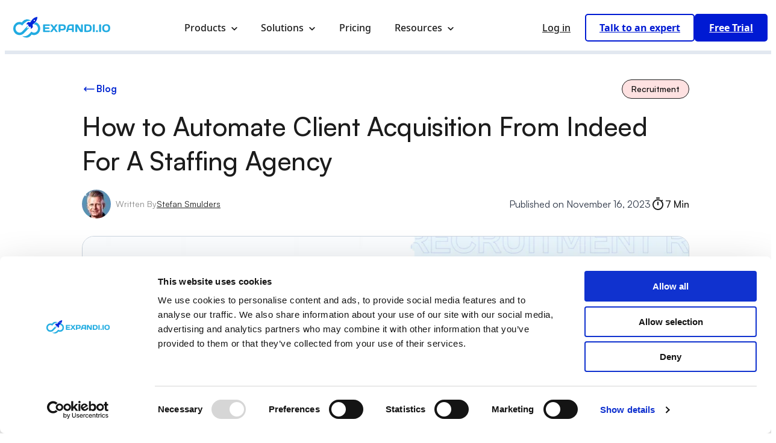

--- FILE ---
content_type: text/html; charset=UTF-8
request_url: https://expandi.io/blog/how-to-get-clients-for-staffing-agency/
body_size: 79320
content:
<!DOCTYPE html>
<html lang="en-US" class="no-js" data-intersectionobserver="not-supported">
<head><meta charset="UTF-8"/><script>if(navigator.userAgent.match(/MSIE|Internet Explorer/i)||navigator.userAgent.match(/Trident\/7\..*?rv:11/i)){var href=document.location.href;if(!href.match(/[?&]nowprocket/)){if(href.indexOf("?")==-1){if(href.indexOf("#")==-1){document.location.href=href+"?nowprocket=1"}else{document.location.href=href.replace("#","?nowprocket=1#")}}else{if(href.indexOf("#")==-1){document.location.href=href+"&nowprocket=1"}else{document.location.href=href.replace("#","&nowprocket=1#")}}}}</script><script>(()=>{class RocketLazyLoadScripts{constructor(){this.v="2.0.3",this.userEvents=["keydown","keyup","mousedown","mouseup","mousemove","mouseover","mouseenter","mouseout","mouseleave","touchmove","touchstart","touchend","touchcancel","wheel","click","dblclick","input","visibilitychange"],this.attributeEvents=["onblur","onclick","oncontextmenu","ondblclick","onfocus","onmousedown","onmouseenter","onmouseleave","onmousemove","onmouseout","onmouseover","onmouseup","onmousewheel","onscroll","onsubmit"]}async t(){this.i(),this.o(),/iP(ad|hone)/.test(navigator.userAgent)&&this.h(),this.u(),this.l(this),this.m(),this.k(this),this.p(this),this._(),await Promise.all([this.R(),this.L()]),this.lastBreath=Date.now(),this.S(this),this.P(),this.D(),this.O(),this.M(),await this.C(this.delayedScripts.normal),await this.C(this.delayedScripts.defer),await this.C(this.delayedScripts.async),this.F("domReady"),await this.T(),await this.j(),await this.I(),this.F("windowLoad"),await this.A(),window.dispatchEvent(new Event("rocket-allScriptsLoaded")),this.everythingLoaded=!0,this.lastTouchEnd&&await new Promise((t=>setTimeout(t,500-Date.now()+this.lastTouchEnd))),this.H(),this.F("all"),this.U(),this.W()}i(){this.CSPIssue=sessionStorage.getItem("rocketCSPIssue"),document.addEventListener("securitypolicyviolation",(t=>{this.CSPIssue||"script-src-elem"!==t.violatedDirective||"data"!==t.blockedURI||(this.CSPIssue=!0,sessionStorage.setItem("rocketCSPIssue",!0))}),{isRocket:!0})}o(){window.addEventListener("pageshow",(t=>{this.persisted=t.persisted,this.realWindowLoadedFired=!0}),{isRocket:!0}),window.addEventListener("pagehide",(()=>{this.onFirstUserAction=null}),{isRocket:!0})}h(){let t;function e(e){t=e}window.addEventListener("touchstart",e,{isRocket:!0}),window.addEventListener("touchend",(function i(o){Math.abs(o.changedTouches[0].pageX-t.changedTouches[0].pageX)<10&&Math.abs(o.changedTouches[0].pageY-t.changedTouches[0].pageY)<10&&o.timeStamp-t.timeStamp<200&&(o.target.dispatchEvent(new PointerEvent("click",{target:o.target,bubbles:!0,cancelable:!0,detail:1})),event.preventDefault(),window.removeEventListener("touchstart",e,{isRocket:!0}),window.removeEventListener("touchend",i,{isRocket:!0}))}),{isRocket:!0})}q(t){this.userActionTriggered||("mousemove"!==t.type||this.firstMousemoveIgnored?"keyup"===t.type||"mouseover"===t.type||"mouseout"===t.type||(this.userActionTriggered=!0,this.onFirstUserAction&&this.onFirstUserAction()):this.firstMousemoveIgnored=!0),"click"===t.type&&t.preventDefault(),this.savedUserEvents.length>0&&(t.stopPropagation(),t.stopImmediatePropagation()),"touchstart"===this.lastEvent&&"touchend"===t.type&&(this.lastTouchEnd=Date.now()),"click"===t.type&&(this.lastTouchEnd=0),this.lastEvent=t.type,this.savedUserEvents.push(t)}u(){this.savedUserEvents=[],this.userEventHandler=this.q.bind(this),this.userEvents.forEach((t=>window.addEventListener(t,this.userEventHandler,{passive:!1,isRocket:!0})))}U(){this.userEvents.forEach((t=>window.removeEventListener(t,this.userEventHandler,{passive:!1,isRocket:!0}))),this.savedUserEvents.forEach((t=>{t.target.dispatchEvent(new window[t.constructor.name](t.type,t))}))}m(){this.eventsMutationObserver=new MutationObserver((t=>{const e="return false";for(const i of t){if("attributes"===i.type){const t=i.target.getAttribute(i.attributeName);t&&t!==e&&(i.target.setAttribute("data-rocket-"+i.attributeName,t),i.target["rocket"+i.attributeName]=new Function("event",t),i.target.setAttribute(i.attributeName,e))}"childList"===i.type&&i.addedNodes.forEach((t=>{if(t.nodeType===Node.ELEMENT_NODE)for(const i of t.attributes)this.attributeEvents.includes(i.name)&&i.value&&""!==i.value&&(t.setAttribute("data-rocket-"+i.name,i.value),t["rocket"+i.name]=new Function("event",i.value),t.setAttribute(i.name,e))}))}})),this.eventsMutationObserver.observe(document,{subtree:!0,childList:!0,attributeFilter:this.attributeEvents})}H(){this.eventsMutationObserver.disconnect(),this.attributeEvents.forEach((t=>{document.querySelectorAll("[data-rocket-"+t+"]").forEach((e=>{e.setAttribute(t,e.getAttribute("data-rocket-"+t)),e.removeAttribute("data-rocket-"+t)}))}))}k(t){Object.defineProperty(HTMLElement.prototype,"onclick",{get(){return this.rocketonclick||null},set(e){this.rocketonclick=e,this.setAttribute(t.everythingLoaded?"onclick":"data-rocket-onclick","this.rocketonclick(event)")}})}S(t){function e(e,i){let o=e[i];e[i]=null,Object.defineProperty(e,i,{get:()=>o,set(s){t.everythingLoaded?o=s:e["rocket"+i]=o=s}})}e(document,"onreadystatechange"),e(window,"onload"),e(window,"onpageshow");try{Object.defineProperty(document,"readyState",{get:()=>t.rocketReadyState,set(e){t.rocketReadyState=e},configurable:!0}),document.readyState="loading"}catch(t){console.log("WPRocket DJE readyState conflict, bypassing")}}l(t){this.originalAddEventListener=EventTarget.prototype.addEventListener,this.originalRemoveEventListener=EventTarget.prototype.removeEventListener,this.savedEventListeners=[],EventTarget.prototype.addEventListener=function(e,i,o){o&&o.isRocket||!t.B(e,this)&&!t.userEvents.includes(e)||t.B(e,this)&&!t.userActionTriggered||e.startsWith("rocket-")||t.everythingLoaded?t.originalAddEventListener.call(this,e,i,o):t.savedEventListeners.push({target:this,remove:!1,type:e,func:i,options:o})},EventTarget.prototype.removeEventListener=function(e,i,o){o&&o.isRocket||!t.B(e,this)&&!t.userEvents.includes(e)||t.B(e,this)&&!t.userActionTriggered||e.startsWith("rocket-")||t.everythingLoaded?t.originalRemoveEventListener.call(this,e,i,o):t.savedEventListeners.push({target:this,remove:!0,type:e,func:i,options:o})}}F(t){"all"===t&&(EventTarget.prototype.addEventListener=this.originalAddEventListener,EventTarget.prototype.removeEventListener=this.originalRemoveEventListener),this.savedEventListeners=this.savedEventListeners.filter((e=>{let i=e.type,o=e.target||window;return"domReady"===t&&"DOMContentLoaded"!==i&&"readystatechange"!==i||("windowLoad"===t&&"load"!==i&&"readystatechange"!==i&&"pageshow"!==i||(this.B(i,o)&&(i="rocket-"+i),e.remove?o.removeEventListener(i,e.func,e.options):o.addEventListener(i,e.func,e.options),!1))}))}p(t){let e;function i(e){return t.everythingLoaded?e:e.split(" ").map((t=>"load"===t||t.startsWith("load.")?"rocket-jquery-load":t)).join(" ")}function o(o){function s(e){const s=o.fn[e];o.fn[e]=o.fn.init.prototype[e]=function(){return this[0]===window&&t.userActionTriggered&&("string"==typeof arguments[0]||arguments[0]instanceof String?arguments[0]=i(arguments[0]):"object"==typeof arguments[0]&&Object.keys(arguments[0]).forEach((t=>{const e=arguments[0][t];delete arguments[0][t],arguments[0][i(t)]=e}))),s.apply(this,arguments),this}}if(o&&o.fn&&!t.allJQueries.includes(o)){const e={DOMContentLoaded:[],"rocket-DOMContentLoaded":[]};for(const t in e)document.addEventListener(t,(()=>{e[t].forEach((t=>t()))}),{isRocket:!0});o.fn.ready=o.fn.init.prototype.ready=function(i){function s(){parseInt(o.fn.jquery)>2?setTimeout((()=>i.bind(document)(o))):i.bind(document)(o)}return t.realDomReadyFired?!t.userActionTriggered||t.fauxDomReadyFired?s():e["rocket-DOMContentLoaded"].push(s):e.DOMContentLoaded.push(s),o([])},s("on"),s("one"),s("off"),t.allJQueries.push(o)}e=o}t.allJQueries=[],o(window.jQuery),Object.defineProperty(window,"jQuery",{get:()=>e,set(t){o(t)}})}P(){const t=new Map;document.write=document.writeln=function(e){const i=document.currentScript,o=document.createRange(),s=i.parentElement;let n=t.get(i);void 0===n&&(n=i.nextSibling,t.set(i,n));const c=document.createDocumentFragment();o.setStart(c,0),c.appendChild(o.createContextualFragment(e)),s.insertBefore(c,n)}}async R(){return new Promise((t=>{this.userActionTriggered?t():this.onFirstUserAction=t}))}async L(){return new Promise((t=>{document.addEventListener("DOMContentLoaded",(()=>{this.realDomReadyFired=!0,t()}),{isRocket:!0})}))}async I(){return this.realWindowLoadedFired?Promise.resolve():new Promise((t=>{window.addEventListener("load",t,{isRocket:!0})}))}M(){this.pendingScripts=[];this.scriptsMutationObserver=new MutationObserver((t=>{for(const e of t)e.addedNodes.forEach((t=>{"SCRIPT"!==t.tagName||t.noModule||t.isWPRocket||this.pendingScripts.push({script:t,promise:new Promise((e=>{const i=()=>{const i=this.pendingScripts.findIndex((e=>e.script===t));i>=0&&this.pendingScripts.splice(i,1),e()};t.addEventListener("load",i,{isRocket:!0}),t.addEventListener("error",i,{isRocket:!0}),setTimeout(i,1e3)}))})}))})),this.scriptsMutationObserver.observe(document,{childList:!0,subtree:!0})}async j(){await this.J(),this.pendingScripts.length?(await this.pendingScripts[0].promise,await this.j()):this.scriptsMutationObserver.disconnect()}D(){this.delayedScripts={normal:[],async:[],defer:[]},document.querySelectorAll("script[type$=rocketlazyloadscript]").forEach((t=>{t.hasAttribute("data-rocket-src")?t.hasAttribute("async")&&!1!==t.async?this.delayedScripts.async.push(t):t.hasAttribute("defer")&&!1!==t.defer||"module"===t.getAttribute("data-rocket-type")?this.delayedScripts.defer.push(t):this.delayedScripts.normal.push(t):this.delayedScripts.normal.push(t)}))}async _(){await this.L();let t=[];document.querySelectorAll("script[type$=rocketlazyloadscript][data-rocket-src]").forEach((e=>{let i=e.getAttribute("data-rocket-src");if(i&&!i.startsWith("data:")){i.startsWith("//")&&(i=location.protocol+i);try{const o=new URL(i).origin;o!==location.origin&&t.push({src:o,crossOrigin:e.crossOrigin||"module"===e.getAttribute("data-rocket-type")})}catch(t){}}})),t=[...new Map(t.map((t=>[JSON.stringify(t),t]))).values()],this.N(t,"preconnect")}async $(t){if(await this.G(),!0!==t.noModule||!("noModule"in HTMLScriptElement.prototype))return new Promise((e=>{let i;function o(){(i||t).setAttribute("data-rocket-status","executed"),e()}try{if(navigator.userAgent.includes("Firefox/")||""===navigator.vendor||this.CSPIssue)i=document.createElement("script"),[...t.attributes].forEach((t=>{let e=t.nodeName;"type"!==e&&("data-rocket-type"===e&&(e="type"),"data-rocket-src"===e&&(e="src"),i.setAttribute(e,t.nodeValue))})),t.text&&(i.text=t.text),t.nonce&&(i.nonce=t.nonce),i.hasAttribute("src")?(i.addEventListener("load",o,{isRocket:!0}),i.addEventListener("error",(()=>{i.setAttribute("data-rocket-status","failed-network"),e()}),{isRocket:!0}),setTimeout((()=>{i.isConnected||e()}),1)):(i.text=t.text,o()),i.isWPRocket=!0,t.parentNode.replaceChild(i,t);else{const i=t.getAttribute("data-rocket-type"),s=t.getAttribute("data-rocket-src");i?(t.type=i,t.removeAttribute("data-rocket-type")):t.removeAttribute("type"),t.addEventListener("load",o,{isRocket:!0}),t.addEventListener("error",(i=>{this.CSPIssue&&i.target.src.startsWith("data:")?(console.log("WPRocket: CSP fallback activated"),t.removeAttribute("src"),this.$(t).then(e)):(t.setAttribute("data-rocket-status","failed-network"),e())}),{isRocket:!0}),s?(t.fetchPriority="high",t.removeAttribute("data-rocket-src"),t.src=s):t.src="data:text/javascript;base64,"+window.btoa(unescape(encodeURIComponent(t.text)))}}catch(i){t.setAttribute("data-rocket-status","failed-transform"),e()}}));t.setAttribute("data-rocket-status","skipped")}async C(t){const e=t.shift();return e?(e.isConnected&&await this.$(e),this.C(t)):Promise.resolve()}O(){this.N([...this.delayedScripts.normal,...this.delayedScripts.defer,...this.delayedScripts.async],"preload")}N(t,e){this.trash=this.trash||[];let i=!0;var o=document.createDocumentFragment();t.forEach((t=>{const s=t.getAttribute&&t.getAttribute("data-rocket-src")||t.src;if(s&&!s.startsWith("data:")){const n=document.createElement("link");n.href=s,n.rel=e,"preconnect"!==e&&(n.as="script",n.fetchPriority=i?"high":"low"),t.getAttribute&&"module"===t.getAttribute("data-rocket-type")&&(n.crossOrigin=!0),t.crossOrigin&&(n.crossOrigin=t.crossOrigin),t.integrity&&(n.integrity=t.integrity),t.nonce&&(n.nonce=t.nonce),o.appendChild(n),this.trash.push(n),i=!1}})),document.head.appendChild(o)}W(){this.trash.forEach((t=>t.remove()))}async T(){try{document.readyState="interactive"}catch(t){}this.fauxDomReadyFired=!0;try{await this.G(),document.dispatchEvent(new Event("rocket-readystatechange")),await this.G(),document.rocketonreadystatechange&&document.rocketonreadystatechange(),await this.G(),document.dispatchEvent(new Event("rocket-DOMContentLoaded")),await this.G(),window.dispatchEvent(new Event("rocket-DOMContentLoaded"))}catch(t){console.error(t)}}async A(){try{document.readyState="complete"}catch(t){}try{await this.G(),document.dispatchEvent(new Event("rocket-readystatechange")),await this.G(),document.rocketonreadystatechange&&document.rocketonreadystatechange(),await this.G(),window.dispatchEvent(new Event("rocket-load")),await this.G(),window.rocketonload&&window.rocketonload(),await this.G(),this.allJQueries.forEach((t=>t(window).trigger("rocket-jquery-load"))),await this.G();const t=new Event("rocket-pageshow");t.persisted=this.persisted,window.dispatchEvent(t),await this.G(),window.rocketonpageshow&&window.rocketonpageshow({persisted:this.persisted})}catch(t){console.error(t)}}async G(){Date.now()-this.lastBreath>45&&(await this.J(),this.lastBreath=Date.now())}async J(){return document.hidden?new Promise((t=>setTimeout(t))):new Promise((t=>requestAnimationFrame(t)))}B(t,e){return e===document&&"readystatechange"===t||(e===document&&"DOMContentLoaded"===t||(e===window&&"DOMContentLoaded"===t||(e===window&&"load"===t||e===window&&"pageshow"===t)))}static run(){(new RocketLazyLoadScripts).t()}}RocketLazyLoadScripts.run()})();</script>
	
	<meta name="viewport" content="width=device-width, initial-scale=1.0">
	<script type="rocketlazyloadscript" data-rocket-type="text/javascript">
	window.dataLayer = window.dataLayer || [];

	function gtag() {
		dataLayer.push(arguments);
	}

	gtag("consent", "default", {
		ad_personalization: "denied",
		ad_storage: "denied",
		ad_user_data: "denied",
		analytics_storage: "denied",
		functionality_storage: "denied",
		personalization_storage: "denied",
		security_storage: "granted",
		wait_for_update: 500,
	});
	gtag("set", "ads_data_redaction", true);
	</script>
<script type="text/javascript"
		id="Cookiebot"
		src="https://consent.cookiebot.com/uc.js"
		data-implementation="wp"
		data-cbid="e547a734-935f-468e-ab03-7326e996da4d"
							async	></script>
<meta name='robots' content='index, follow, max-image-preview:large, max-snippet:-1, max-video-preview:-1' />
    <!-- Start VWO Common Smartcode -->
    <script type="rocketlazyloadscript" data-jetpack-boost="ignore" data-rocket-type='text/javascript'>
        var _vwo_clicks = 10;
    </script>
    <!-- End VWO Common Smartcode -->
        <!-- Start VWO Async SmartCode -->
    <link rel="preconnect" href="https://dev.visualwebsiteoptimizer.com" />
    <script type="rocketlazyloadscript" data-jetpack-boost="ignore" data-rocket-type='text/javascript' id='vwoCode'>
        /* Fix: wp-rocket (application/ld+json) */
        window._vwo_code || (function () {
            var w=window,
            d=document;
            var account_id=876073,
            version=2.2,
            settings_tolerance=2000,
            library_tolerance=2500,
            use_existing_jquery=false,
            platform='web',
            hide_element='body',
            hide_element_style='opacity:0 !important;filter:alpha(opacity=0) !important;background:none !important';
            /* DO NOT EDIT BELOW THIS LINE */
            if(f=!1,v=d.querySelector('#vwoCode'),cc={},-1<d.URL.indexOf('__vwo_disable__')||w._vwo_code)return;try{var e=JSON.parse(localStorage.getItem('_vwo_'+account_id+'_config'));cc=e&&'object'==typeof e?e:{}}catch(e){}function r(t){try{return decodeURIComponent(t)}catch(e){return t}}var s=function(){var e={combination:[],combinationChoose:[],split:[],exclude:[],uuid:null,consent:null,optOut:null},t=d.cookie||'';if(!t)return e;for(var n,i,o=/(?:^|;\s*)(?:(_vis_opt_exp_(\d+)_combi=([^;]*))|(_vis_opt_exp_(\d+)_combi_choose=([^;]*))|(_vis_opt_exp_(\d+)_split=([^:;]*))|(_vis_opt_exp_(\d+)_exclude=[^;]*)|(_vis_opt_out=([^;]*))|(_vwo_global_opt_out=[^;]*)|(_vwo_uuid=([^;]*))|(_vwo_consent=([^;]*)))/g;null!==(n=o.exec(t));)try{n[1]?e.combination.push({id:n[2],value:r(n[3])}):n[4]?e.combinationChoose.push({id:n[5],value:r(n[6])}):n[7]?e.split.push({id:n[8],value:r(n[9])}):n[10]?e.exclude.push({id:n[11]}):n[12]?e.optOut=r(n[13]):n[14]?e.optOut=!0:n[15]?e.uuid=r(n[16]):n[17]&&(i=r(n[18]),e.consent=i&&3<=i.length?i.substring(0,3):null)}catch(e){}return e}();function i(){var e=function(){if(w.VWO&&Array.isArray(w.VWO))for(var e=0;e<w.VWO.length;e++){var t=w.VWO[e];if(Array.isArray(t)&&('setVisitorId'===t[0]||'setSessionId'===t[0]))return!0}return!1}(),t='a='+account_id+'&u='+encodeURIComponent(w._vis_opt_url||d.URL)+'&vn='+version+'&ph=1'+('undefined'!=typeof platform?'&p='+platform:'')+'&st='+w.performance.now();e||((n=function(){var e,t=[],n={},i=w.VWO&&w.VWO.appliedCampaigns||{};for(e in i){var o=i[e]&&i[e].v;o&&(t.push(e+'-'+o+'-1'),n[e]=!0)}if(s&&s.combination)for(var r=0;r<s.combination.length;r++){var a=s.combination[r];n[a.id]||t.push(a.id+'-'+a.value)}return t.join('|')}())&&(t+='&c='+n),(n=function(){var e=[],t={};if(s&&s.combinationChoose)for(var n=0;n<s.combinationChoose.length;n++){var i=s.combinationChoose[n];e.push(i.id+'-'+i.value),t[i.id]=!0}if(s&&s.split)for(var o=0;o<s.split.length;o++)t[(i=s.split[o]).id]||e.push(i.id+'-'+i.value);return e.join('|')}())&&(t+='&cc='+n),(n=function(){var e={},t=[];if(w.VWO&&Array.isArray(w.VWO))for(var n=0;n<w.VWO.length;n++){var i=w.VWO[n];if(Array.isArray(i)&&'setVariation'===i[0]&&i[1]&&Array.isArray(i[1]))for(var o=0;o<i[1].length;o++){var r,a=i[1][o];a&&'object'==typeof a&&(r=a.e,a=a.v,r&&a&&(e[r]=a))}}for(r in e)t.push(r+'-'+e[r]);return t.join('|')}())&&(t+='&sv='+n)),s&&s.optOut&&(t+='&o='+s.optOut);var n=function(){var e=[],t={};if(s&&s.exclude)for(var n=0;n<s.exclude.length;n++){var i=s.exclude[n];t[i.id]||(e.push(i.id),t[i.id]=!0)}return e.join('|')}();return n&&(t+='&e='+n),s&&s.uuid&&(t+='&id='+s.uuid),s&&s.consent&&(t+='&consent='+s.consent),w.name&&-1<w.name.indexOf('_vis_preview')&&(t+='&pM=true'),w.VWO&&w.VWO.ed&&(t+='&ed='+w.VWO.ed),t}code={nonce:v&&v.nonce,use_existing_jquery:function(){return'undefined'!=typeof use_existing_jquery?use_existing_jquery:void 0},library_tolerance:function(){return'undefined'!=typeof library_tolerance?library_tolerance:void 0},settings_tolerance:function(){return cc.sT||settings_tolerance},hide_element_style:function(){return'{'+(cc.hES||hide_element_style)+'}'},hide_element:function(){return performance.getEntriesByName('first-contentful-paint')[0]?'':'string'==typeof cc.hE?cc.hE:hide_element},getVersion:function(){return version},finish:function(e){var t;f||(f=!0,(t=d.getElementById('_vis_opt_path_hides'))&&t.parentNode.removeChild(t),e&&((new Image).src='https://dev.visualwebsiteoptimizer.com/ee.gif?a='+account_id+e))},finished:function(){return f},addScript:function(e){var t=d.createElement('script');t.type='text/javascript',e.src?t.src=e.src:t.text=e.text,v&&t.setAttribute('nonce',v.nonce),d.getElementsByTagName('head')[0].appendChild(t)},load:function(e,t){t=t||{};var n=new XMLHttpRequest;n.open('GET',e,!0),n.withCredentials=!t.dSC,n.responseType=t.responseType||'text',n.onload=function(){if(t.onloadCb)return t.onloadCb(n,e);200===n.status?_vwo_code.addScript({text:n.responseText}):_vwo_code.finish('&e=loading_failure:'+e)},n.onerror=function(){if(t.onerrorCb)return t.onerrorCb(e);_vwo_code.finish('&e=loading_failure:'+e)},n.send()},init:function(){var e,t=this.settings_tolerance();w._vwo_settings_timer=setTimeout(function(){_vwo_code.finish()},t),'body'!==this.hide_element()?(n=d.createElement('style'),e=(t=this.hide_element())?t+this.hide_element_style():'',t=d.getElementsByTagName('head')[0],n.setAttribute('id','_vis_opt_path_hides'),v&&n.setAttribute('nonce',v.nonce),n.setAttribute('type','text/css'),n.styleSheet?n.styleSheet.cssText=e:n.appendChild(d.createTextNode(e)),t.appendChild(n)):(n=d.getElementsByTagName('head')[0],(e=d.createElement('div')).style.cssText='z-index: 2147483647 !important;position: fixed !important;left: 0 !important;top: 0 !important;width: 100% !important;height: 100% !important;background: white !important;',e.setAttribute('id','_vis_opt_path_hides'),e.classList.add('_vis_hide_layer'),n.parentNode.insertBefore(e,n.nextSibling));var n='https://dev.visualwebsiteoptimizer.com/j.php?'+i();-1!==w.location.search.indexOf('_vwo_xhr')?this.addScript({src:n}):this.load(n+'&x=true',{l:1})}};w._vwo_code=code;code.init();})();
    </script>
    <!-- End VWO Async SmartCode -->
    
	<!-- This site is optimized with the Yoast SEO plugin v26.8 - https://yoast.com/product/yoast-seo-wordpress/ -->
	<title>How to Automate Client Acquisition From Indeed For A Staffing Agency - Expandi</title><link rel="preload" data-rocket-preload as="style" href="https://fonts.googleapis.com/css2?family=Montserrat:wght@400;500;600;700&#038;display=swap" /><link rel="stylesheet" href="https://fonts.googleapis.com/css2?family=Montserrat:wght@400;500;600;700&#038;display=swap" media="print" onload="this.media='all'" /><noscript><link rel="stylesheet" href="https://fonts.googleapis.com/css2?family=Montserrat:wght@400;500;600;700&#038;display=swap" /></noscript>
	<meta name="description" content="Own a staffing agency? Learn how to scrape job listings on Indeed and automate your client acquisition now. Read on for a detailed step-by-step overview." />
	<link rel="canonical" href="https://expandi.io/blog/how-to-get-clients-for-staffing-agency/" />
	<meta property="og:locale" content="en_US" />
	<meta property="og:type" content="article" />
	<meta property="og:title" content="How to Automate Client Acquisition From Indeed For A Staffing Agency - Expandi" />
	<meta property="og:description" content="Own a staffing agency? Learn how to scrape job listings on Indeed and automate your client acquisition now. Read on for a detailed step-by-step overview." />
	<meta property="og:url" content="https://expandi.io/blog/how-to-get-clients-for-staffing-agency/" />
	<meta property="og:site_name" content="Expandi" />
	<meta property="article:published_time" content="2023-11-16T19:48:14+00:00" />
	<meta property="article:modified_time" content="2024-09-06T12:47:54+00:00" />
	<meta property="og:image" content="https://expandi.io/wp/wp-content/uploads/2023/11/how-to-get-clients-for-staffing-agency.png" />
	<meta property="og:image:width" content="2000" />
	<meta property="og:image:height" content="1000" />
	<meta property="og:image:type" content="image/png" />
	<meta name="author" content="Stefan Smulders" />
	<meta name="twitter:card" content="summary_large_image" />
	<meta name="twitter:creator" content="@smuldersstefan" />
	<meta name="twitter:label1" content="Written by" />
	<meta name="twitter:data1" content="Stefan Smulders" />
	<meta name="twitter:label2" content="Est. reading time" />
	<meta name="twitter:data2" content="13 minutes" />
	<script type="application/ld+json" class="yoast-schema-graph">{"@context":"https://schema.org","@graph":[{"@type":"Article","@id":"https://expandi.io/blog/how-to-get-clients-for-staffing-agency/#article","isPartOf":{"@id":"https://expandi.io/blog/how-to-get-clients-for-staffing-agency/"},"author":{"name":"Stefan Smulders","@id":"https://expandi.io/#/schema/person/939534c767d8e0e8a4bb2cd50e77711f"},"headline":"How to Automate Client Acquisition From Indeed For A Staffing Agency","datePublished":"2023-11-16T19:48:14+00:00","dateModified":"2024-09-06T12:47:54+00:00","mainEntityOfPage":{"@id":"https://expandi.io/blog/how-to-get-clients-for-staffing-agency/"},"wordCount":1833,"commentCount":0,"publisher":{"@id":"https://expandi.io/#organization"},"image":{"@id":"https://expandi.io/blog/how-to-get-clients-for-staffing-agency/#primaryimage"},"thumbnailUrl":"https://expandi.io/wp/wp-content/uploads/2023/11/how-to-get-clients-for-staffing-agency.png","keywords":["Recruitment"],"articleSection":["Blog"],"inLanguage":"en-US","potentialAction":[{"@type":"CommentAction","name":"Comment","target":["https://expandi.io/blog/how-to-get-clients-for-staffing-agency/#respond"]}]},{"@type":"WebPage","@id":"https://expandi.io/blog/how-to-get-clients-for-staffing-agency/","url":"https://expandi.io/blog/how-to-get-clients-for-staffing-agency/","name":"How to Automate Client Acquisition From Indeed For A Staffing Agency - Expandi","isPartOf":{"@id":"https://expandi.io/#website"},"primaryImageOfPage":{"@id":"https://expandi.io/blog/how-to-get-clients-for-staffing-agency/#primaryimage"},"image":{"@id":"https://expandi.io/blog/how-to-get-clients-for-staffing-agency/#primaryimage"},"thumbnailUrl":"https://expandi.io/wp/wp-content/uploads/2023/11/how-to-get-clients-for-staffing-agency.png","datePublished":"2023-11-16T19:48:14+00:00","dateModified":"2024-09-06T12:47:54+00:00","description":"Own a staffing agency? Learn how to scrape job listings on Indeed and automate your client acquisition now. Read on for a detailed step-by-step overview.","inLanguage":"en-US","potentialAction":[{"@type":"ReadAction","target":["https://expandi.io/blog/how-to-get-clients-for-staffing-agency/"]}]},{"@type":"ImageObject","inLanguage":"en-US","@id":"https://expandi.io/blog/how-to-get-clients-for-staffing-agency/#primaryimage","url":"https://expandi.io/wp/wp-content/uploads/2023/11/how-to-get-clients-for-staffing-agency.png","contentUrl":"https://expandi.io/wp/wp-content/uploads/2023/11/how-to-get-clients-for-staffing-agency.png","width":2000,"height":1000,"caption":"how to get clients for staffing agency"},{"@type":"WebSite","@id":"https://expandi.io/#website","url":"https://expandi.io/","name":"Expandi - Linkedin Automation Tool","description":"","publisher":{"@id":"https://expandi.io/#organization"},"potentialAction":[{"@type":"SearchAction","target":{"@type":"EntryPoint","urlTemplate":"https://expandi.io/?s={search_term_string}"},"query-input":{"@type":"PropertyValueSpecification","valueRequired":true,"valueName":"search_term_string"}}],"inLanguage":"en-US"},{"@type":"Organization","@id":"https://expandi.io/#organization","name":"Expandi - Linkedin Automation Tool","url":"https://expandi.io/","logo":{"@type":"ImageObject","inLanguage":"en-US","@id":"https://expandi.io/#/schema/logo/image/","url":"https://expandi.io/wp/wp-content/uploads/2025/02/expandi-logo-square-transparent.png","contentUrl":"https://expandi.io/wp/wp-content/uploads/2025/02/expandi-logo-square-transparent.png","width":500,"height":500,"caption":"Expandi - Linkedin Automation Tool"},"image":{"@id":"https://expandi.io/#/schema/logo/image/"}},{"@type":"Person","@id":"https://expandi.io/#/schema/person/939534c767d8e0e8a4bb2cd50e77711f","name":"Stefan Smulders","image":{"@type":"ImageObject","inLanguage":"en-US","@id":"https://expandi.io/#/schema/person/image/","url":"https://expandi.io/wp/wp-content/uploads/2025/01/stefan-smulders-96x96.jpeg","contentUrl":"https://expandi.io/wp/wp-content/uploads/2025/01/stefan-smulders-96x96.jpeg","caption":"Stefan Smulders"},"description":"🏆 Winner SaaS Bootstrapper of the year 2024 Award by Tekpon | Growing Expandi towards $10M ARR | Prioritizing health -9% body fat year-round 🏋️‍♂️ | Sharing Real Stories in Public","sameAs":["https://x.com/smuldersstefan"],"url":"https://expandi.io/author/ssmulders/"}]}</script>
	<!-- / Yoast SEO plugin. -->


<link rel='dns-prefetch' href='//js-eu1.hs-scripts.com' />
<link rel='dns-prefetch' href='//analytics.helpukrainewinwidget.org' />
<link rel='dns-prefetch' href='//analytics.twitter.com' />
<link rel='dns-prefetch' href='//app.convertful.com' />
<link rel='dns-prefetch' href='//cdn.firstpromoter.com' />
<link rel='dns-prefetch' href='//cdn.leadinfo.net' />
<link rel='dns-prefetch' href='//cdn.popt.in' />
<link rel='dns-prefetch' href='//connect.facebook.net' />
<link rel='dns-prefetch' href='//js-eu1.hs-banner.com' />
<link rel='dns-prefetch' href='//js.intercomcdn.com' />
<link rel='dns-prefetch' href='//public.profitwell.com' />
<link rel='dns-prefetch' href='//snap.licdn.com' />
<link rel='dns-prefetch' href='//static.ads-twitter.com' />
<link rel='dns-prefetch' href='//www.google-analytics.com' />
<link rel='dns-prefetch' href='//www.redditstatic.com' />
<link href='https://fonts.gstatic.com' crossorigin rel='preconnect' />
<link rel="alternate" type="application/rss+xml" title="Expandi &raquo; How to Automate Client Acquisition From Indeed For A Staffing Agency Comments Feed" href="https://expandi.io/blog/how-to-get-clients-for-staffing-agency/feed/" />
<link rel="alternate" title="oEmbed (JSON)" type="application/json+oembed" href="https://expandi.io/wp-json/oembed/1.0/embed?url=https%3A%2F%2Fexpandi.io%2Fblog%2Fhow-to-get-clients-for-staffing-agency%2F" />
<link rel="alternate" title="oEmbed (XML)" type="text/xml+oembed" href="https://expandi.io/wp-json/oembed/1.0/embed?url=https%3A%2F%2Fexpandi.io%2Fblog%2Fhow-to-get-clients-for-staffing-agency%2F&#038;format=xml" />
<style id='wp-img-auto-sizes-contain-inline-css' type='text/css'>
img:is([sizes=auto i],[sizes^="auto," i]){contain-intrinsic-size:3000px 1500px}
/*# sourceURL=wp-img-auto-sizes-contain-inline-css */
</style>
<link data-minify="1" rel='stylesheet' id='content-embed-styles-css' href='https://expandi.io/wp/wp-content/cache/min/1/wp/wp-content/plugins/hubspot-content-embed/public/assets/main.css?ver=1768985808' type='text/css' media='all' />
<style id='wp-emoji-styles-inline-css' type='text/css'>

	img.wp-smiley, img.emoji {
		display: inline !important;
		border: none !important;
		box-shadow: none !important;
		height: 1em !important;
		width: 1em !important;
		margin: 0 0.07em !important;
		vertical-align: -0.1em !important;
		background: none !important;
		padding: 0 !important;
	}
/*# sourceURL=wp-emoji-styles-inline-css */
</style>
<link rel='stylesheet' id='wp-block-library-css' href='https://expandi.io/wp/wp-includes/css/dist/block-library/style.min.css?ver=6.9' type='text/css' media='all' />
<style id='wp-block-heading-inline-css' type='text/css'>
h1:where(.wp-block-heading).has-background,h2:where(.wp-block-heading).has-background,h3:where(.wp-block-heading).has-background,h4:where(.wp-block-heading).has-background,h5:where(.wp-block-heading).has-background,h6:where(.wp-block-heading).has-background{padding:1.25em 2.375em}h1.has-text-align-left[style*=writing-mode]:where([style*=vertical-lr]),h1.has-text-align-right[style*=writing-mode]:where([style*=vertical-rl]),h2.has-text-align-left[style*=writing-mode]:where([style*=vertical-lr]),h2.has-text-align-right[style*=writing-mode]:where([style*=vertical-rl]),h3.has-text-align-left[style*=writing-mode]:where([style*=vertical-lr]),h3.has-text-align-right[style*=writing-mode]:where([style*=vertical-rl]),h4.has-text-align-left[style*=writing-mode]:where([style*=vertical-lr]),h4.has-text-align-right[style*=writing-mode]:where([style*=vertical-rl]),h5.has-text-align-left[style*=writing-mode]:where([style*=vertical-lr]),h5.has-text-align-right[style*=writing-mode]:where([style*=vertical-rl]),h6.has-text-align-left[style*=writing-mode]:where([style*=vertical-lr]),h6.has-text-align-right[style*=writing-mode]:where([style*=vertical-rl]){rotate:180deg}
/*# sourceURL=https://expandi.io/wp/wp-includes/blocks/heading/style.min.css */
</style>
<style id='wp-block-image-inline-css' type='text/css'>
.wp-block-image>a,.wp-block-image>figure>a{display:inline-block}.wp-block-image img{box-sizing:border-box;height:auto;max-width:100%;vertical-align:bottom}@media not (prefers-reduced-motion){.wp-block-image img.hide{visibility:hidden}.wp-block-image img.show{animation:show-content-image .4s}}.wp-block-image[style*=border-radius] img,.wp-block-image[style*=border-radius]>a{border-radius:inherit}.wp-block-image.has-custom-border img{box-sizing:border-box}.wp-block-image.aligncenter{text-align:center}.wp-block-image.alignfull>a,.wp-block-image.alignwide>a{width:100%}.wp-block-image.alignfull img,.wp-block-image.alignwide img{height:auto;width:100%}.wp-block-image .aligncenter,.wp-block-image .alignleft,.wp-block-image .alignright,.wp-block-image.aligncenter,.wp-block-image.alignleft,.wp-block-image.alignright{display:table}.wp-block-image .aligncenter>figcaption,.wp-block-image .alignleft>figcaption,.wp-block-image .alignright>figcaption,.wp-block-image.aligncenter>figcaption,.wp-block-image.alignleft>figcaption,.wp-block-image.alignright>figcaption{caption-side:bottom;display:table-caption}.wp-block-image .alignleft{float:left;margin:.5em 1em .5em 0}.wp-block-image .alignright{float:right;margin:.5em 0 .5em 1em}.wp-block-image .aligncenter{margin-left:auto;margin-right:auto}.wp-block-image :where(figcaption){margin-bottom:1em;margin-top:.5em}.wp-block-image.is-style-circle-mask img{border-radius:9999px}@supports ((-webkit-mask-image:none) or (mask-image:none)) or (-webkit-mask-image:none){.wp-block-image.is-style-circle-mask img{border-radius:0;-webkit-mask-image:url('data:image/svg+xml;utf8,<svg viewBox="0 0 100 100" xmlns="http://www.w3.org/2000/svg"><circle cx="50" cy="50" r="50"/></svg>');mask-image:url('data:image/svg+xml;utf8,<svg viewBox="0 0 100 100" xmlns="http://www.w3.org/2000/svg"><circle cx="50" cy="50" r="50"/></svg>');mask-mode:alpha;-webkit-mask-position:center;mask-position:center;-webkit-mask-repeat:no-repeat;mask-repeat:no-repeat;-webkit-mask-size:contain;mask-size:contain}}:root :where(.wp-block-image.is-style-rounded img,.wp-block-image .is-style-rounded img){border-radius:9999px}.wp-block-image figure{margin:0}.wp-lightbox-container{display:flex;flex-direction:column;position:relative}.wp-lightbox-container img{cursor:zoom-in}.wp-lightbox-container img:hover+button{opacity:1}.wp-lightbox-container button{align-items:center;backdrop-filter:blur(16px) saturate(180%);background-color:#5a5a5a40;border:none;border-radius:4px;cursor:zoom-in;display:flex;height:20px;justify-content:center;opacity:0;padding:0;position:absolute;right:16px;text-align:center;top:16px;width:20px;z-index:100}@media not (prefers-reduced-motion){.wp-lightbox-container button{transition:opacity .2s ease}}.wp-lightbox-container button:focus-visible{outline:3px auto #5a5a5a40;outline:3px auto -webkit-focus-ring-color;outline-offset:3px}.wp-lightbox-container button:hover{cursor:pointer;opacity:1}.wp-lightbox-container button:focus{opacity:1}.wp-lightbox-container button:focus,.wp-lightbox-container button:hover,.wp-lightbox-container button:not(:hover):not(:active):not(.has-background){background-color:#5a5a5a40;border:none}.wp-lightbox-overlay{box-sizing:border-box;cursor:zoom-out;height:100vh;left:0;overflow:hidden;position:fixed;top:0;visibility:hidden;width:100%;z-index:100000}.wp-lightbox-overlay .close-button{align-items:center;cursor:pointer;display:flex;justify-content:center;min-height:40px;min-width:40px;padding:0;position:absolute;right:calc(env(safe-area-inset-right) + 16px);top:calc(env(safe-area-inset-top) + 16px);z-index:5000000}.wp-lightbox-overlay .close-button:focus,.wp-lightbox-overlay .close-button:hover,.wp-lightbox-overlay .close-button:not(:hover):not(:active):not(.has-background){background:none;border:none}.wp-lightbox-overlay .lightbox-image-container{height:var(--wp--lightbox-container-height);left:50%;overflow:hidden;position:absolute;top:50%;transform:translate(-50%,-50%);transform-origin:top left;width:var(--wp--lightbox-container-width);z-index:9999999999}.wp-lightbox-overlay .wp-block-image{align-items:center;box-sizing:border-box;display:flex;height:100%;justify-content:center;margin:0;position:relative;transform-origin:0 0;width:100%;z-index:3000000}.wp-lightbox-overlay .wp-block-image img{height:var(--wp--lightbox-image-height);min-height:var(--wp--lightbox-image-height);min-width:var(--wp--lightbox-image-width);width:var(--wp--lightbox-image-width)}.wp-lightbox-overlay .wp-block-image figcaption{display:none}.wp-lightbox-overlay button{background:none;border:none}.wp-lightbox-overlay .scrim{background-color:#fff;height:100%;opacity:.9;position:absolute;width:100%;z-index:2000000}.wp-lightbox-overlay.active{visibility:visible}@media not (prefers-reduced-motion){.wp-lightbox-overlay.active{animation:turn-on-visibility .25s both}.wp-lightbox-overlay.active img{animation:turn-on-visibility .35s both}.wp-lightbox-overlay.show-closing-animation:not(.active){animation:turn-off-visibility .35s both}.wp-lightbox-overlay.show-closing-animation:not(.active) img{animation:turn-off-visibility .25s both}.wp-lightbox-overlay.zoom.active{animation:none;opacity:1;visibility:visible}.wp-lightbox-overlay.zoom.active .lightbox-image-container{animation:lightbox-zoom-in .4s}.wp-lightbox-overlay.zoom.active .lightbox-image-container img{animation:none}.wp-lightbox-overlay.zoom.active .scrim{animation:turn-on-visibility .4s forwards}.wp-lightbox-overlay.zoom.show-closing-animation:not(.active){animation:none}.wp-lightbox-overlay.zoom.show-closing-animation:not(.active) .lightbox-image-container{animation:lightbox-zoom-out .4s}.wp-lightbox-overlay.zoom.show-closing-animation:not(.active) .lightbox-image-container img{animation:none}.wp-lightbox-overlay.zoom.show-closing-animation:not(.active) .scrim{animation:turn-off-visibility .4s forwards}}@keyframes show-content-image{0%{visibility:hidden}99%{visibility:hidden}to{visibility:visible}}@keyframes turn-on-visibility{0%{opacity:0}to{opacity:1}}@keyframes turn-off-visibility{0%{opacity:1;visibility:visible}99%{opacity:0;visibility:visible}to{opacity:0;visibility:hidden}}@keyframes lightbox-zoom-in{0%{transform:translate(calc((-100vw + var(--wp--lightbox-scrollbar-width))/2 + var(--wp--lightbox-initial-left-position)),calc(-50vh + var(--wp--lightbox-initial-top-position))) scale(var(--wp--lightbox-scale))}to{transform:translate(-50%,-50%) scale(1)}}@keyframes lightbox-zoom-out{0%{transform:translate(-50%,-50%) scale(1);visibility:visible}99%{visibility:visible}to{transform:translate(calc((-100vw + var(--wp--lightbox-scrollbar-width))/2 + var(--wp--lightbox-initial-left-position)),calc(-50vh + var(--wp--lightbox-initial-top-position))) scale(var(--wp--lightbox-scale));visibility:hidden}}
/*# sourceURL=https://expandi.io/wp/wp-includes/blocks/image/style.min.css */
</style>
<style id='wp-block-image-theme-inline-css' type='text/css'>
:root :where(.wp-block-image figcaption){color:#555;font-size:13px;text-align:center}.is-dark-theme :root :where(.wp-block-image figcaption){color:#ffffffa6}.wp-block-image{margin:0 0 1em}
/*# sourceURL=https://expandi.io/wp/wp-includes/blocks/image/theme.min.css */
</style>
<style id='wp-block-list-inline-css' type='text/css'>
ol,ul{box-sizing:border-box}:root :where(.wp-block-list.has-background){padding:1.25em 2.375em}
/*# sourceURL=https://expandi.io/wp/wp-includes/blocks/list/style.min.css */
</style>
<style id='wp-block-paragraph-inline-css' type='text/css'>
.is-small-text{font-size:.875em}.is-regular-text{font-size:1em}.is-large-text{font-size:2.25em}.is-larger-text{font-size:3em}.has-drop-cap:not(:focus):first-letter{float:left;font-size:8.4em;font-style:normal;font-weight:100;line-height:.68;margin:.05em .1em 0 0;text-transform:uppercase}body.rtl .has-drop-cap:not(:focus):first-letter{float:none;margin-left:.1em}p.has-drop-cap.has-background{overflow:hidden}:root :where(p.has-background){padding:1.25em 2.375em}:where(p.has-text-color:not(.has-link-color)) a{color:inherit}p.has-text-align-left[style*="writing-mode:vertical-lr"],p.has-text-align-right[style*="writing-mode:vertical-rl"]{rotate:180deg}
/*# sourceURL=https://expandi.io/wp/wp-includes/blocks/paragraph/style.min.css */
</style>
<style id='wp-block-quote-inline-css' type='text/css'>
.wp-block-quote{box-sizing:border-box;overflow-wrap:break-word}.wp-block-quote.is-large:where(:not(.is-style-plain)),.wp-block-quote.is-style-large:where(:not(.is-style-plain)){margin-bottom:1em;padding:0 1em}.wp-block-quote.is-large:where(:not(.is-style-plain)) p,.wp-block-quote.is-style-large:where(:not(.is-style-plain)) p{font-size:1.5em;font-style:italic;line-height:1.6}.wp-block-quote.is-large:where(:not(.is-style-plain)) cite,.wp-block-quote.is-large:where(:not(.is-style-plain)) footer,.wp-block-quote.is-style-large:where(:not(.is-style-plain)) cite,.wp-block-quote.is-style-large:where(:not(.is-style-plain)) footer{font-size:1.125em;text-align:right}.wp-block-quote>cite{display:block}
/*# sourceURL=https://expandi.io/wp/wp-includes/blocks/quote/style.min.css */
</style>
<style id='wp-block-quote-theme-inline-css' type='text/css'>
.wp-block-quote{border-left:.25em solid;margin:0 0 1.75em;padding-left:1em}.wp-block-quote cite,.wp-block-quote footer{color:currentColor;font-size:.8125em;font-style:normal;position:relative}.wp-block-quote:where(.has-text-align-right){border-left:none;border-right:.25em solid;padding-left:0;padding-right:1em}.wp-block-quote:where(.has-text-align-center){border:none;padding-left:0}.wp-block-quote.is-large,.wp-block-quote.is-style-large,.wp-block-quote:where(.is-style-plain){border:none}
/*# sourceURL=https://expandi.io/wp/wp-includes/blocks/quote/theme.min.css */
</style>
<style id='global-styles-inline-css' type='text/css'>
:root{--wp--preset--aspect-ratio--square: 1;--wp--preset--aspect-ratio--4-3: 4/3;--wp--preset--aspect-ratio--3-4: 3/4;--wp--preset--aspect-ratio--3-2: 3/2;--wp--preset--aspect-ratio--2-3: 2/3;--wp--preset--aspect-ratio--16-9: 16/9;--wp--preset--aspect-ratio--9-16: 9/16;--wp--preset--color--black: #1C1C1C;--wp--preset--color--cyan-bluish-gray: #abb8c3;--wp--preset--color--white: #ffffff;--wp--preset--color--pale-pink: #f78da7;--wp--preset--color--vivid-red: #cf2e2e;--wp--preset--color--luminous-vivid-orange: #ff6900;--wp--preset--color--luminous-vivid-amber: #fcb900;--wp--preset--color--light-green-cyan: #7bdcb5;--wp--preset--color--vivid-green-cyan: #00d084;--wp--preset--color--pale-cyan-blue: #8ed1fc;--wp--preset--color--vivid-cyan-blue: #0693e3;--wp--preset--color--vivid-purple: #9b51e0;--wp--preset--color--primary: #004D87;--wp--preset--color--primary-800: #006CA8;--wp--preset--color--primary-700: #007DBB;--wp--preset--color--primary-600: #008FCE;--wp--preset--color--primary-500: #009CDC;--wp--preset--color--primary-400: #21ABE1;--wp--preset--color--primary-300: #4AB9E5;--wp--preset--color--primary-200: #7CCDED;--wp--preset--color--primary-100: #B0E1F4;--wp--preset--color--primary-50: #E0F3FB;--wp--preset--color--secondary: #001AD3;--wp--preset--color--secondary-900: #001AD3;--wp--preset--color--secondary-800: #0027DB;--wp--preset--color--secondary-700: #232CE1;--wp--preset--color--secondary-600: #4034EA;--wp--preset--color--secondary-500: #5039F0;--wp--preset--color--secondary-400: #7357F4;--wp--preset--color--secondary-300: #9076F6;--wp--preset--color--secondary-200: #B29FF8;--wp--preset--color--secondary-100: #D2C5FA;--wp--preset--color--secondary-50: #D2C5FA;--wp--preset--color--complementary: #BE411C;--wp--preset--color--complementary-800: #D74D24;--wp--preset--color--complementary-700: #E65327;--wp--preset--color--complementary-600: #F45A2C;--wp--preset--color--complementary-500: #FF6030;--wp--preset--color--complementary-400: #FF774D;--wp--preset--color--complementary-300: #FE8F6D;--wp--preset--color--complementary-200: #FEAF97;--wp--preset--color--complementary-100: #FECEBF;--wp--preset--color--complementary-50: #FAEAE8;--wp--preset--color--yellow: #FFF480;--wp--preset--color--yellow-light: #FFF8AD;--wp--preset--color--overlay: #171923;--wp--preset--color--grey-80: #2E3747;--wp--preset--color--grey-90: #1A202C;--wp--preset--color--grey-60: #728095;--wp--preset--color--grey-70: #4B5567;--wp--preset--color--grey: #454545;--wp--preset--color--grey-10: #F7FAFC;--wp--preset--color--grey-20: #D4D4D0;--wp--preset--color--grey-30: #8A8A8A;--wp--preset--color--grey-40: #616161;--wp--preset--color--grey-45: #6d6868;--wp--preset--color--grey-55: #434649;--wp--preset--color--alert: #FF3C55;--wp--preset--color--midnight: #011F44;--wp--preset--color--wild-sand: #F5F5F5;--wp--preset--color--dodger-blue: #28a3ff;--wp--preset--color--foam: #F6FCFE;--wp--preset--color--klein-blue: #0022BD;--wp--preset--color--nevada: #5D6D79;--wp--preset--color--regent-gray: #8C9BAA;--wp--preset--color--twilight-blue: #f6fdff;--wp--preset--color--solitude: #DFEBFE;--wp--preset--color--deep-sea-green: #0D4A63;--wp--preset--gradient--vivid-cyan-blue-to-vivid-purple: linear-gradient(135deg,rgb(6,147,227) 0%,rgb(155,81,224) 100%);--wp--preset--gradient--light-green-cyan-to-vivid-green-cyan: linear-gradient(135deg,rgb(122,220,180) 0%,rgb(0,208,130) 100%);--wp--preset--gradient--luminous-vivid-amber-to-luminous-vivid-orange: linear-gradient(135deg,rgb(252,185,0) 0%,rgb(255,105,0) 100%);--wp--preset--gradient--luminous-vivid-orange-to-vivid-red: linear-gradient(135deg,rgb(255,105,0) 0%,rgb(207,46,46) 100%);--wp--preset--gradient--very-light-gray-to-cyan-bluish-gray: linear-gradient(135deg,rgb(238,238,238) 0%,rgb(169,184,195) 100%);--wp--preset--gradient--cool-to-warm-spectrum: linear-gradient(135deg,rgb(74,234,220) 0%,rgb(151,120,209) 20%,rgb(207,42,186) 40%,rgb(238,44,130) 60%,rgb(251,105,98) 80%,rgb(254,248,76) 100%);--wp--preset--gradient--blush-light-purple: linear-gradient(135deg,rgb(255,206,236) 0%,rgb(152,150,240) 100%);--wp--preset--gradient--blush-bordeaux: linear-gradient(135deg,rgb(254,205,165) 0%,rgb(254,45,45) 50%,rgb(107,0,62) 100%);--wp--preset--gradient--luminous-dusk: linear-gradient(135deg,rgb(255,203,112) 0%,rgb(199,81,192) 50%,rgb(65,88,208) 100%);--wp--preset--gradient--pale-ocean: linear-gradient(135deg,rgb(255,245,203) 0%,rgb(182,227,212) 50%,rgb(51,167,181) 100%);--wp--preset--gradient--electric-grass: linear-gradient(135deg,rgb(202,248,128) 0%,rgb(113,206,126) 100%);--wp--preset--gradient--midnight: linear-gradient(135deg,rgb(2,3,129) 0%,rgb(40,116,252) 100%);--wp--preset--font-size--small: clamp(1.25rem, calc((28 / 1440) * 100vw), 1.75rem);--wp--preset--font-size--medium: clamp(1.5rem, calc((32 / 1440) * 100vw), 2rem);--wp--preset--font-size--large: clamp(1.5rem, calc((36 / 1440) * 100vw), 2.25rem);--wp--preset--font-size--x-large: clamp(2rem, calc((40 / 1440) * 100vw), 2.5rem);--wp--preset--font-size--caption: 0.75rem;--wp--preset--font-size--paragraph: 0.875rem;--wp--preset--font-size--text: 1rem;--wp--preset--font-size--xx-small: clamp(1rem, calc((20 / 1440) * 100vw), 1.25rem);--wp--preset--font-size--x-small: clamp(1.25rem, calc((24 / 1440) * 100vw), 1.5rem);--wp--preset--font-size--xx-large: clamp(2rem, calc((48 / 1440) * 100vw), 3rem);--wp--preset--font-size--huge: clamp(2.25rem, calc((56 / 1440) * 100vw), 3.5rem);--wp--preset--font-size--x-huge: clamp(2.25rem, calc((64 / 1440) * 100vw), 4rem);--wp--preset--font-size--xx-huge: clamp(2.5rem, calc((80 / 1440) * 100vw), 5rem);--wp--preset--font-family--heading-font: "Cabinet Grotesk", sans-serif;--wp--preset--font-family--base-font: "Noto Sans", sans-serif;--wp--preset--font-family--add-font: "Satoshi", sans-serif;--wp--preset--spacing--20: 1.25rem;--wp--preset--spacing--30: 0.67rem;--wp--preset--spacing--40: 1rem;--wp--preset--spacing--50: 1.5rem;--wp--preset--spacing--60: clamp(1.25rem, calc((60 / 1440) * 100vw), 3.75rem);--wp--preset--spacing--70: 3.38rem;--wp--preset--spacing--80: clamp(2.5rem, calc((80 / 1440) * 100vw), 5rem);--wp--preset--spacing--12: 0.75rem;--wp--preset--spacing--26: clamp(1.25rem, calc((26 / 1440) * 100vw), 1.625rem);--wp--preset--spacing--35: clamp(0.9375rem, calc((35 / 1440) * 100vw), 2.1875rem);--wp--preset--spacing--100: clamp(5rem, calc((100 / 1440) * 100vw), 6.25rem);--wp--preset--shadow--natural: 6px 6px 9px rgba(0, 0, 0, 0.2);--wp--preset--shadow--deep: 12px 12px 50px rgba(0, 0, 0, 0.4);--wp--preset--shadow--sharp: 6px 6px 0px rgba(0, 0, 0, 0.2);--wp--preset--shadow--outlined: 6px 6px 0px -3px rgb(255, 255, 255), 6px 6px rgb(0, 0, 0);--wp--preset--shadow--crisp: 6px 6px 0px rgb(0, 0, 0);--wp--custom--line-height--body: 1.5;--wp--custom--line-height--headings: 1.4;--wp--custom--line-height--x-small: clamp(1.625rem, calc((32 / 1440) * 100vw), 2rem);--wp--custom--line-height--small: clamp(1.625rem, calc((36 / 1440) * 100vw), 2.25rem);--wp--custom--line-height--medium: clamp(2rem, calc((42 / 1440) * 100vw), 2.625rem);--wp--custom--line-height--large: 1.333;--wp--custom--line-height--x-large: clamp(2.625rem, calc((56 / 1440) * 100vw), 3.5rem);--wp--custom--line-height--xx-large: clamp(2.625rem, calc((64 / 1440) * 100vw), 4rem);--wp--custom--line-height--huge: clamp(2.875rem, calc((68 / 1440) * 100vw), 4.25rem);--wp--custom--line-height--x-huge: clamp(2.875rem, calc((80 / 1440) * 100vw), 5rem);--wp--custom--line-height--xs-huge: clamp(3.5rem, calc((88 / 1440) * 100vw), 5.5rem);}:root { --wp--style--global--content-size: 650px;--wp--style--global--wide-size: 1280px; }:where(body) { margin: 0; }.wp-site-blocks { padding-top: var(--wp--style--root--padding-top); padding-bottom: var(--wp--style--root--padding-bottom); }.has-global-padding { padding-right: var(--wp--style--root--padding-right); padding-left: var(--wp--style--root--padding-left); }.has-global-padding > .alignfull { margin-right: calc(var(--wp--style--root--padding-right) * -1); margin-left: calc(var(--wp--style--root--padding-left) * -1); }.has-global-padding :where(:not(.alignfull.is-layout-flow) > .has-global-padding:not(.wp-block-block, .alignfull)) { padding-right: 0; padding-left: 0; }.has-global-padding :where(:not(.alignfull.is-layout-flow) > .has-global-padding:not(.wp-block-block, .alignfull)) > .alignfull { margin-left: 0; margin-right: 0; }.wp-site-blocks > .alignleft { float: left; margin-right: 2em; }.wp-site-blocks > .alignright { float: right; margin-left: 2em; }.wp-site-blocks > .aligncenter { justify-content: center; margin-left: auto; margin-right: auto; }:where(.wp-site-blocks) > * { margin-block-start: 1.875; margin-block-end: 0; }:where(.wp-site-blocks) > :first-child { margin-block-start: 0; }:where(.wp-site-blocks) > :last-child { margin-block-end: 0; }:root { --wp--style--block-gap: 1.875; }:root :where(.is-layout-flow) > :first-child{margin-block-start: 0;}:root :where(.is-layout-flow) > :last-child{margin-block-end: 0;}:root :where(.is-layout-flow) > *{margin-block-start: 1.875;margin-block-end: 0;}:root :where(.is-layout-constrained) > :first-child{margin-block-start: 0;}:root :where(.is-layout-constrained) > :last-child{margin-block-end: 0;}:root :where(.is-layout-constrained) > *{margin-block-start: 1.875;margin-block-end: 0;}:root :where(.is-layout-flex){gap: 1.875;}:root :where(.is-layout-grid){gap: 1.875;}.is-layout-flow > .alignleft{float: left;margin-inline-start: 0;margin-inline-end: 2em;}.is-layout-flow > .alignright{float: right;margin-inline-start: 2em;margin-inline-end: 0;}.is-layout-flow > .aligncenter{margin-left: auto !important;margin-right: auto !important;}.is-layout-constrained > .alignleft{float: left;margin-inline-start: 0;margin-inline-end: 2em;}.is-layout-constrained > .alignright{float: right;margin-inline-start: 2em;margin-inline-end: 0;}.is-layout-constrained > .aligncenter{margin-left: auto !important;margin-right: auto !important;}.is-layout-constrained > :where(:not(.alignleft):not(.alignright):not(.alignfull)){max-width: var(--wp--style--global--content-size);margin-left: auto !important;margin-right: auto !important;}.is-layout-constrained > .alignwide{max-width: var(--wp--style--global--wide-size);}body .is-layout-flex{display: flex;}.is-layout-flex{flex-wrap: wrap;align-items: center;}.is-layout-flex > :is(*, div){margin: 0;}body .is-layout-grid{display: grid;}.is-layout-grid > :is(*, div){margin: 0;}body{background-color: var(--wp--preset--color--white);color: var(--wp--preset--color--black);font-family: var(--wp--preset--font-family--base-font);font-size: var(--wp--preset--font-size--text);font-weight: 400;line-height: var(--wp--custom--line-height--body);--wp--style--root--padding-top: 0;--wp--style--root--padding-right: 1.25rem;--wp--style--root--padding-bottom: 0;--wp--style--root--padding-left: 1.25rem;}a:where(:not(.wp-element-button)){color: var(--wp--preset--color--primary);font-weight: 400;text-decoration: underline;}:root :where(a:where(:not(.wp-element-button)):hover){color: var(--wp--preset--color--black);}:root :where(a:where(:not(.wp-element-button)):focus){color: var(--wp--preset--color--black);}h1, h2, h3, h4, h5, h6{font-family: var(--wp--preset--font-family--heading-font);font-weight: 700;line-height: var(--wp--custom--line-height--headings);margin-top: var(--wp--preset--spacing--20);margin-bottom: var(--wp--preset--spacing--20);}h1{font-family: var(--wp--preset--font-family--heading-font);font-size: var(--wp--preset--font-size--x-huge);line-height: var(--wp--custom--line-height--x-huge);}h2{font-family: var(--wp--preset--font-family--heading-font);font-size: var(--wp--preset--font-size--huge);line-height: var(--wp--custom--line-height--huge);}h3{font-family: var(--wp--preset--font-family--heading-font);font-size: var(--wp--preset--font-size--xx-large);line-height: var(--wp--custom--line-height--xx-large);}h4{font-family: var(--wp--preset--font-family--heading-font);font-size: var(--wp--preset--font-size--x-large);line-height: var(--wp--custom--line-height--x-large);}h5{font-family: var(--wp--preset--font-family--heading-font);font-size: var(--wp--preset--font-size--large);line-height: var(--wp--custom--line-height--large);}h6{font-family: var(--wp--preset--font-family--heading-font);font-size: var(--wp--preset--font-size--medium);line-height: var(--wp--custom--line-height--medium);}:root :where(.wp-element-button, .wp-block-button__link){background-color: #32373c;border-width: 0;color: #fff;font-family: inherit;font-size: inherit;font-style: inherit;font-weight: inherit;letter-spacing: inherit;line-height: inherit;padding-top: calc(0.667em + 2px);padding-right: calc(1.333em + 2px);padding-bottom: calc(0.667em + 2px);padding-left: calc(1.333em + 2px);text-decoration: none;text-transform: inherit;}.has-black-color{color: var(--wp--preset--color--black) !important;}.has-cyan-bluish-gray-color{color: var(--wp--preset--color--cyan-bluish-gray) !important;}.has-white-color{color: var(--wp--preset--color--white) !important;}.has-pale-pink-color{color: var(--wp--preset--color--pale-pink) !important;}.has-vivid-red-color{color: var(--wp--preset--color--vivid-red) !important;}.has-luminous-vivid-orange-color{color: var(--wp--preset--color--luminous-vivid-orange) !important;}.has-luminous-vivid-amber-color{color: var(--wp--preset--color--luminous-vivid-amber) !important;}.has-light-green-cyan-color{color: var(--wp--preset--color--light-green-cyan) !important;}.has-vivid-green-cyan-color{color: var(--wp--preset--color--vivid-green-cyan) !important;}.has-pale-cyan-blue-color{color: var(--wp--preset--color--pale-cyan-blue) !important;}.has-vivid-cyan-blue-color{color: var(--wp--preset--color--vivid-cyan-blue) !important;}.has-vivid-purple-color{color: var(--wp--preset--color--vivid-purple) !important;}.has-primary-color{color: var(--wp--preset--color--primary) !important;}.has-primary-800-color{color: var(--wp--preset--color--primary-800) !important;}.has-primary-700-color{color: var(--wp--preset--color--primary-700) !important;}.has-primary-600-color{color: var(--wp--preset--color--primary-600) !important;}.has-primary-500-color{color: var(--wp--preset--color--primary-500) !important;}.has-primary-400-color{color: var(--wp--preset--color--primary-400) !important;}.has-primary-300-color{color: var(--wp--preset--color--primary-300) !important;}.has-primary-200-color{color: var(--wp--preset--color--primary-200) !important;}.has-primary-100-color{color: var(--wp--preset--color--primary-100) !important;}.has-primary-50-color{color: var(--wp--preset--color--primary-50) !important;}.has-secondary-color{color: var(--wp--preset--color--secondary) !important;}.has-secondary-900-color{color: var(--wp--preset--color--secondary-900) !important;}.has-secondary-800-color{color: var(--wp--preset--color--secondary-800) !important;}.has-secondary-700-color{color: var(--wp--preset--color--secondary-700) !important;}.has-secondary-600-color{color: var(--wp--preset--color--secondary-600) !important;}.has-secondary-500-color{color: var(--wp--preset--color--secondary-500) !important;}.has-secondary-400-color{color: var(--wp--preset--color--secondary-400) !important;}.has-secondary-300-color{color: var(--wp--preset--color--secondary-300) !important;}.has-secondary-200-color{color: var(--wp--preset--color--secondary-200) !important;}.has-secondary-100-color{color: var(--wp--preset--color--secondary-100) !important;}.has-secondary-50-color{color: var(--wp--preset--color--secondary-50) !important;}.has-complementary-color{color: var(--wp--preset--color--complementary) !important;}.has-complementary-800-color{color: var(--wp--preset--color--complementary-800) !important;}.has-complementary-700-color{color: var(--wp--preset--color--complementary-700) !important;}.has-complementary-600-color{color: var(--wp--preset--color--complementary-600) !important;}.has-complementary-500-color{color: var(--wp--preset--color--complementary-500) !important;}.has-complementary-400-color{color: var(--wp--preset--color--complementary-400) !important;}.has-complementary-300-color{color: var(--wp--preset--color--complementary-300) !important;}.has-complementary-200-color{color: var(--wp--preset--color--complementary-200) !important;}.has-complementary-100-color{color: var(--wp--preset--color--complementary-100) !important;}.has-complementary-50-color{color: var(--wp--preset--color--complementary-50) !important;}.has-yellow-color{color: var(--wp--preset--color--yellow) !important;}.has-yellow-light-color{color: var(--wp--preset--color--yellow-light) !important;}.has-overlay-color{color: var(--wp--preset--color--overlay) !important;}.has-grey-80-color{color: var(--wp--preset--color--grey-80) !important;}.has-grey-90-color{color: var(--wp--preset--color--grey-90) !important;}.has-grey-60-color{color: var(--wp--preset--color--grey-60) !important;}.has-grey-70-color{color: var(--wp--preset--color--grey-70) !important;}.has-grey-color{color: var(--wp--preset--color--grey) !important;}.has-grey-10-color{color: var(--wp--preset--color--grey-10) !important;}.has-grey-20-color{color: var(--wp--preset--color--grey-20) !important;}.has-grey-30-color{color: var(--wp--preset--color--grey-30) !important;}.has-grey-40-color{color: var(--wp--preset--color--grey-40) !important;}.has-grey-45-color{color: var(--wp--preset--color--grey-45) !important;}.has-grey-55-color{color: var(--wp--preset--color--grey-55) !important;}.has-alert-color{color: var(--wp--preset--color--alert) !important;}.has-midnight-color{color: var(--wp--preset--color--midnight) !important;}.has-wild-sand-color{color: var(--wp--preset--color--wild-sand) !important;}.has-dodger-blue-color{color: var(--wp--preset--color--dodger-blue) !important;}.has-foam-color{color: var(--wp--preset--color--foam) !important;}.has-klein-blue-color{color: var(--wp--preset--color--klein-blue) !important;}.has-nevada-color{color: var(--wp--preset--color--nevada) !important;}.has-regent-gray-color{color: var(--wp--preset--color--regent-gray) !important;}.has-twilight-blue-color{color: var(--wp--preset--color--twilight-blue) !important;}.has-solitude-color{color: var(--wp--preset--color--solitude) !important;}.has-deep-sea-green-color{color: var(--wp--preset--color--deep-sea-green) !important;}.has-black-background-color{background-color: var(--wp--preset--color--black) !important;}.has-cyan-bluish-gray-background-color{background-color: var(--wp--preset--color--cyan-bluish-gray) !important;}.has-white-background-color{background-color: var(--wp--preset--color--white) !important;}.has-pale-pink-background-color{background-color: var(--wp--preset--color--pale-pink) !important;}.has-vivid-red-background-color{background-color: var(--wp--preset--color--vivid-red) !important;}.has-luminous-vivid-orange-background-color{background-color: var(--wp--preset--color--luminous-vivid-orange) !important;}.has-luminous-vivid-amber-background-color{background-color: var(--wp--preset--color--luminous-vivid-amber) !important;}.has-light-green-cyan-background-color{background-color: var(--wp--preset--color--light-green-cyan) !important;}.has-vivid-green-cyan-background-color{background-color: var(--wp--preset--color--vivid-green-cyan) !important;}.has-pale-cyan-blue-background-color{background-color: var(--wp--preset--color--pale-cyan-blue) !important;}.has-vivid-cyan-blue-background-color{background-color: var(--wp--preset--color--vivid-cyan-blue) !important;}.has-vivid-purple-background-color{background-color: var(--wp--preset--color--vivid-purple) !important;}.has-primary-background-color{background-color: var(--wp--preset--color--primary) !important;}.has-primary-800-background-color{background-color: var(--wp--preset--color--primary-800) !important;}.has-primary-700-background-color{background-color: var(--wp--preset--color--primary-700) !important;}.has-primary-600-background-color{background-color: var(--wp--preset--color--primary-600) !important;}.has-primary-500-background-color{background-color: var(--wp--preset--color--primary-500) !important;}.has-primary-400-background-color{background-color: var(--wp--preset--color--primary-400) !important;}.has-primary-300-background-color{background-color: var(--wp--preset--color--primary-300) !important;}.has-primary-200-background-color{background-color: var(--wp--preset--color--primary-200) !important;}.has-primary-100-background-color{background-color: var(--wp--preset--color--primary-100) !important;}.has-primary-50-background-color{background-color: var(--wp--preset--color--primary-50) !important;}.has-secondary-background-color{background-color: var(--wp--preset--color--secondary) !important;}.has-secondary-900-background-color{background-color: var(--wp--preset--color--secondary-900) !important;}.has-secondary-800-background-color{background-color: var(--wp--preset--color--secondary-800) !important;}.has-secondary-700-background-color{background-color: var(--wp--preset--color--secondary-700) !important;}.has-secondary-600-background-color{background-color: var(--wp--preset--color--secondary-600) !important;}.has-secondary-500-background-color{background-color: var(--wp--preset--color--secondary-500) !important;}.has-secondary-400-background-color{background-color: var(--wp--preset--color--secondary-400) !important;}.has-secondary-300-background-color{background-color: var(--wp--preset--color--secondary-300) !important;}.has-secondary-200-background-color{background-color: var(--wp--preset--color--secondary-200) !important;}.has-secondary-100-background-color{background-color: var(--wp--preset--color--secondary-100) !important;}.has-secondary-50-background-color{background-color: var(--wp--preset--color--secondary-50) !important;}.has-complementary-background-color{background-color: var(--wp--preset--color--complementary) !important;}.has-complementary-800-background-color{background-color: var(--wp--preset--color--complementary-800) !important;}.has-complementary-700-background-color{background-color: var(--wp--preset--color--complementary-700) !important;}.has-complementary-600-background-color{background-color: var(--wp--preset--color--complementary-600) !important;}.has-complementary-500-background-color{background-color: var(--wp--preset--color--complementary-500) !important;}.has-complementary-400-background-color{background-color: var(--wp--preset--color--complementary-400) !important;}.has-complementary-300-background-color{background-color: var(--wp--preset--color--complementary-300) !important;}.has-complementary-200-background-color{background-color: var(--wp--preset--color--complementary-200) !important;}.has-complementary-100-background-color{background-color: var(--wp--preset--color--complementary-100) !important;}.has-complementary-50-background-color{background-color: var(--wp--preset--color--complementary-50) !important;}.has-yellow-background-color{background-color: var(--wp--preset--color--yellow) !important;}.has-yellow-light-background-color{background-color: var(--wp--preset--color--yellow-light) !important;}.has-overlay-background-color{background-color: var(--wp--preset--color--overlay) !important;}.has-grey-80-background-color{background-color: var(--wp--preset--color--grey-80) !important;}.has-grey-90-background-color{background-color: var(--wp--preset--color--grey-90) !important;}.has-grey-60-background-color{background-color: var(--wp--preset--color--grey-60) !important;}.has-grey-70-background-color{background-color: var(--wp--preset--color--grey-70) !important;}.has-grey-background-color{background-color: var(--wp--preset--color--grey) !important;}.has-grey-10-background-color{background-color: var(--wp--preset--color--grey-10) !important;}.has-grey-20-background-color{background-color: var(--wp--preset--color--grey-20) !important;}.has-grey-30-background-color{background-color: var(--wp--preset--color--grey-30) !important;}.has-grey-40-background-color{background-color: var(--wp--preset--color--grey-40) !important;}.has-grey-45-background-color{background-color: var(--wp--preset--color--grey-45) !important;}.has-grey-55-background-color{background-color: var(--wp--preset--color--grey-55) !important;}.has-alert-background-color{background-color: var(--wp--preset--color--alert) !important;}.has-midnight-background-color{background-color: var(--wp--preset--color--midnight) !important;}.has-wild-sand-background-color{background-color: var(--wp--preset--color--wild-sand) !important;}.has-dodger-blue-background-color{background-color: var(--wp--preset--color--dodger-blue) !important;}.has-foam-background-color{background-color: var(--wp--preset--color--foam) !important;}.has-klein-blue-background-color{background-color: var(--wp--preset--color--klein-blue) !important;}.has-nevada-background-color{background-color: var(--wp--preset--color--nevada) !important;}.has-regent-gray-background-color{background-color: var(--wp--preset--color--regent-gray) !important;}.has-twilight-blue-background-color{background-color: var(--wp--preset--color--twilight-blue) !important;}.has-solitude-background-color{background-color: var(--wp--preset--color--solitude) !important;}.has-deep-sea-green-background-color{background-color: var(--wp--preset--color--deep-sea-green) !important;}.has-black-border-color{border-color: var(--wp--preset--color--black) !important;}.has-cyan-bluish-gray-border-color{border-color: var(--wp--preset--color--cyan-bluish-gray) !important;}.has-white-border-color{border-color: var(--wp--preset--color--white) !important;}.has-pale-pink-border-color{border-color: var(--wp--preset--color--pale-pink) !important;}.has-vivid-red-border-color{border-color: var(--wp--preset--color--vivid-red) !important;}.has-luminous-vivid-orange-border-color{border-color: var(--wp--preset--color--luminous-vivid-orange) !important;}.has-luminous-vivid-amber-border-color{border-color: var(--wp--preset--color--luminous-vivid-amber) !important;}.has-light-green-cyan-border-color{border-color: var(--wp--preset--color--light-green-cyan) !important;}.has-vivid-green-cyan-border-color{border-color: var(--wp--preset--color--vivid-green-cyan) !important;}.has-pale-cyan-blue-border-color{border-color: var(--wp--preset--color--pale-cyan-blue) !important;}.has-vivid-cyan-blue-border-color{border-color: var(--wp--preset--color--vivid-cyan-blue) !important;}.has-vivid-purple-border-color{border-color: var(--wp--preset--color--vivid-purple) !important;}.has-primary-border-color{border-color: var(--wp--preset--color--primary) !important;}.has-primary-800-border-color{border-color: var(--wp--preset--color--primary-800) !important;}.has-primary-700-border-color{border-color: var(--wp--preset--color--primary-700) !important;}.has-primary-600-border-color{border-color: var(--wp--preset--color--primary-600) !important;}.has-primary-500-border-color{border-color: var(--wp--preset--color--primary-500) !important;}.has-primary-400-border-color{border-color: var(--wp--preset--color--primary-400) !important;}.has-primary-300-border-color{border-color: var(--wp--preset--color--primary-300) !important;}.has-primary-200-border-color{border-color: var(--wp--preset--color--primary-200) !important;}.has-primary-100-border-color{border-color: var(--wp--preset--color--primary-100) !important;}.has-primary-50-border-color{border-color: var(--wp--preset--color--primary-50) !important;}.has-secondary-border-color{border-color: var(--wp--preset--color--secondary) !important;}.has-secondary-900-border-color{border-color: var(--wp--preset--color--secondary-900) !important;}.has-secondary-800-border-color{border-color: var(--wp--preset--color--secondary-800) !important;}.has-secondary-700-border-color{border-color: var(--wp--preset--color--secondary-700) !important;}.has-secondary-600-border-color{border-color: var(--wp--preset--color--secondary-600) !important;}.has-secondary-500-border-color{border-color: var(--wp--preset--color--secondary-500) !important;}.has-secondary-400-border-color{border-color: var(--wp--preset--color--secondary-400) !important;}.has-secondary-300-border-color{border-color: var(--wp--preset--color--secondary-300) !important;}.has-secondary-200-border-color{border-color: var(--wp--preset--color--secondary-200) !important;}.has-secondary-100-border-color{border-color: var(--wp--preset--color--secondary-100) !important;}.has-secondary-50-border-color{border-color: var(--wp--preset--color--secondary-50) !important;}.has-complementary-border-color{border-color: var(--wp--preset--color--complementary) !important;}.has-complementary-800-border-color{border-color: var(--wp--preset--color--complementary-800) !important;}.has-complementary-700-border-color{border-color: var(--wp--preset--color--complementary-700) !important;}.has-complementary-600-border-color{border-color: var(--wp--preset--color--complementary-600) !important;}.has-complementary-500-border-color{border-color: var(--wp--preset--color--complementary-500) !important;}.has-complementary-400-border-color{border-color: var(--wp--preset--color--complementary-400) !important;}.has-complementary-300-border-color{border-color: var(--wp--preset--color--complementary-300) !important;}.has-complementary-200-border-color{border-color: var(--wp--preset--color--complementary-200) !important;}.has-complementary-100-border-color{border-color: var(--wp--preset--color--complementary-100) !important;}.has-complementary-50-border-color{border-color: var(--wp--preset--color--complementary-50) !important;}.has-yellow-border-color{border-color: var(--wp--preset--color--yellow) !important;}.has-yellow-light-border-color{border-color: var(--wp--preset--color--yellow-light) !important;}.has-overlay-border-color{border-color: var(--wp--preset--color--overlay) !important;}.has-grey-80-border-color{border-color: var(--wp--preset--color--grey-80) !important;}.has-grey-90-border-color{border-color: var(--wp--preset--color--grey-90) !important;}.has-grey-60-border-color{border-color: var(--wp--preset--color--grey-60) !important;}.has-grey-70-border-color{border-color: var(--wp--preset--color--grey-70) !important;}.has-grey-border-color{border-color: var(--wp--preset--color--grey) !important;}.has-grey-10-border-color{border-color: var(--wp--preset--color--grey-10) !important;}.has-grey-20-border-color{border-color: var(--wp--preset--color--grey-20) !important;}.has-grey-30-border-color{border-color: var(--wp--preset--color--grey-30) !important;}.has-grey-40-border-color{border-color: var(--wp--preset--color--grey-40) !important;}.has-grey-45-border-color{border-color: var(--wp--preset--color--grey-45) !important;}.has-grey-55-border-color{border-color: var(--wp--preset--color--grey-55) !important;}.has-alert-border-color{border-color: var(--wp--preset--color--alert) !important;}.has-midnight-border-color{border-color: var(--wp--preset--color--midnight) !important;}.has-wild-sand-border-color{border-color: var(--wp--preset--color--wild-sand) !important;}.has-dodger-blue-border-color{border-color: var(--wp--preset--color--dodger-blue) !important;}.has-foam-border-color{border-color: var(--wp--preset--color--foam) !important;}.has-klein-blue-border-color{border-color: var(--wp--preset--color--klein-blue) !important;}.has-nevada-border-color{border-color: var(--wp--preset--color--nevada) !important;}.has-regent-gray-border-color{border-color: var(--wp--preset--color--regent-gray) !important;}.has-twilight-blue-border-color{border-color: var(--wp--preset--color--twilight-blue) !important;}.has-solitude-border-color{border-color: var(--wp--preset--color--solitude) !important;}.has-deep-sea-green-border-color{border-color: var(--wp--preset--color--deep-sea-green) !important;}.has-vivid-cyan-blue-to-vivid-purple-gradient-background{background: var(--wp--preset--gradient--vivid-cyan-blue-to-vivid-purple) !important;}.has-light-green-cyan-to-vivid-green-cyan-gradient-background{background: var(--wp--preset--gradient--light-green-cyan-to-vivid-green-cyan) !important;}.has-luminous-vivid-amber-to-luminous-vivid-orange-gradient-background{background: var(--wp--preset--gradient--luminous-vivid-amber-to-luminous-vivid-orange) !important;}.has-luminous-vivid-orange-to-vivid-red-gradient-background{background: var(--wp--preset--gradient--luminous-vivid-orange-to-vivid-red) !important;}.has-very-light-gray-to-cyan-bluish-gray-gradient-background{background: var(--wp--preset--gradient--very-light-gray-to-cyan-bluish-gray) !important;}.has-cool-to-warm-spectrum-gradient-background{background: var(--wp--preset--gradient--cool-to-warm-spectrum) !important;}.has-blush-light-purple-gradient-background{background: var(--wp--preset--gradient--blush-light-purple) !important;}.has-blush-bordeaux-gradient-background{background: var(--wp--preset--gradient--blush-bordeaux) !important;}.has-luminous-dusk-gradient-background{background: var(--wp--preset--gradient--luminous-dusk) !important;}.has-pale-ocean-gradient-background{background: var(--wp--preset--gradient--pale-ocean) !important;}.has-electric-grass-gradient-background{background: var(--wp--preset--gradient--electric-grass) !important;}.has-midnight-gradient-background{background: var(--wp--preset--gradient--midnight) !important;}.has-small-font-size{font-size: var(--wp--preset--font-size--small) !important;}.has-medium-font-size{font-size: var(--wp--preset--font-size--medium) !important;}.has-large-font-size{font-size: var(--wp--preset--font-size--large) !important;}.has-x-large-font-size{font-size: var(--wp--preset--font-size--x-large) !important;}.has-caption-font-size{font-size: var(--wp--preset--font-size--caption) !important;}.has-paragraph-font-size{font-size: var(--wp--preset--font-size--paragraph) !important;}.has-text-font-size{font-size: var(--wp--preset--font-size--text) !important;}.has-xx-small-font-size{font-size: var(--wp--preset--font-size--xx-small) !important;}.has-x-small-font-size{font-size: var(--wp--preset--font-size--x-small) !important;}.has-xx-large-font-size{font-size: var(--wp--preset--font-size--xx-large) !important;}.has-huge-font-size{font-size: var(--wp--preset--font-size--huge) !important;}.has-x-huge-font-size{font-size: var(--wp--preset--font-size--x-huge) !important;}.has-xx-huge-font-size{font-size: var(--wp--preset--font-size--xx-huge) !important;}.has-heading-font-font-family{font-family: var(--wp--preset--font-family--heading-font) !important;}.has-base-font-font-family{font-family: var(--wp--preset--font-family--base-font) !important;}.has-add-font-font-family{font-family: var(--wp--preset--font-family--add-font) !important;}
:root :where(p){margin-top: 0;margin-bottom: var(--wp--preset--spacing--20);}
:root :where(.wp-block-heading){margin-top: 0;margin-bottom: var(--wp--preset--spacing--20);}
:root :where(.wp-block-list){margin-top: 0;margin-bottom: var(--wp--preset--spacing--20);padding-left: 1.5rem;}
:root :where(.wp-block-image){margin-top: 0;margin-bottom: var(--wp--preset--spacing--35);}
/*# sourceURL=global-styles-inline-css */
</style>

<link data-minify="1" rel='stylesheet' id='mpp_gutenberg-css' href='https://expandi.io/wp/wp-content/cache/min/1/wp/wp-content/plugins/metronet-profile-picture/dist/blocks.style.build.css?ver=1768985808' type='text/css' media='all' />
<link data-minify="1" rel='stylesheet' id='main-css' href='https://expandi.io/wp/wp-content/cache/background-css/1/expandi.io/wp/wp-content/cache/min/1/wp/wp-content/themes/expandi/assets/css/style.css?ver=1768985808&wpr_t=1769775336' type='text/css' media='all' />
<link rel='stylesheet' id='baguetteBox-css' href='https://expandi.io/wp/wp-content/themes/expandi/assets/css/plugins/baguetteBox.min.css?ver=1733380630' type='text/css' media='all' />
<script type="rocketlazyloadscript" data-rocket-type="text/javascript" data-rocket-src="https://expandi.io/wp/wp-includes/js/jquery/jquery.min.js?ver=3.7.1" id="jquery-core-js" data-rocket-defer defer></script>
<script type="rocketlazyloadscript" data-rocket-type="text/javascript" data-rocket-src="https://expandi.io/wp/wp-includes/js/jquery/jquery-migrate.min.js?ver=3.4.1" id="jquery-migrate-js" data-rocket-defer defer></script>
<script type="rocketlazyloadscript" data-rocket-type="text/javascript" data-rocket-src="https://expandi.io/wp/wp-content/themes/expandi/assets/js/plugins/baguetteBox.min.js?ver=1733380630" id="baguetteBox-js" data-rocket-defer defer></script>
<script type="rocketlazyloadscript" data-rocket-type="text/javascript" data-rocket-src="https://expandi.io/wp/wp-content/themes/expandi/assets/js/bundle-load.min.js?ver=1739984787" id="script-load-js" data-rocket-defer defer></script>
<link rel="https://api.w.org/" href="https://expandi.io/wp-json/" /><link rel="alternate" title="JSON" type="application/json" href="https://expandi.io/wp-json/wp/v2/posts/9646" /><link rel="EditURI" type="application/rsd+xml" title="RSD" href="https://expandi.io/wp/xmlrpc.php?rsd" />
<meta name="generator" content="WordPress 6.9" />
<link rel='shortlink' href='https://expandi.io/?p=9646' />
			<!-- DO NOT COPY THIS SNIPPET! Start of Page Analytics Tracking for HubSpot WordPress plugin v11.3.37-->
			<script type="rocketlazyloadscript" class="hsq-set-content-id" data-content-id="blog-post">
				var _hsq = _hsq || [];
				_hsq.push(["setContentType", "blog-post"]);
			</script>
			<!-- DO NOT COPY THIS SNIPPET! End of Page Analytics Tracking for HubSpot WordPress plugin -->
					<script type="rocketlazyloadscript" data-rocket-type="text/javascript">
				(function(c,l,a,r,i,t,y){
					c[a]=c[a]||function(){(c[a].q=c[a].q||[]).push(arguments)};t=l.createElement(r);t.async=1;
					t.src="https://www.clarity.ms/tag/"+i+"?ref=wordpress";y=l.getElementsByTagName(r)[0];y.parentNode.insertBefore(t,y);
				})(window, document, "clarity", "script", "pbybw5qcgn");
		</script>
		<link rel="llms-sitemap" href="https://expandi.io/llms.txt" />
<script type="rocketlazyloadscript">document.documentElement.className = document.documentElement.className.replace('no-js', 'js');</script><style class='wp-fonts-local' type='text/css'>
@font-face{font-family:"Cabinet Grotesk";font-style:normal;font-weight:400;font-display:swap;src:url('https://expandi.io/wp/wp-content/themes/expandi/assets/fonts/CabinetGrotesk-Regular.woff2') format('woff2');font-stretch:normal;}
@font-face{font-family:"Cabinet Grotesk";font-style:normal;font-weight:500;font-display:swap;src:url('https://expandi.io/wp/wp-content/themes/expandi/assets/fonts/CabinetGrotesk-Medium.woff2') format('woff2');font-stretch:normal;}
@font-face{font-family:"Cabinet Grotesk";font-style:normal;font-weight:700;font-display:swap;src:url('https://expandi.io/wp/wp-content/themes/expandi/assets/fonts/CabinetGrotesk-Bold.woff2') format('woff2');font-stretch:normal;}
@font-face{font-family:"Cabinet Grotesk";font-style:normal;font-weight:800;font-display:swap;src:url('https://expandi.io/wp/wp-content/themes/expandi/assets/fonts/CabinetGrotesk-Extrabold.woff2') format('woff2');font-stretch:normal;}
@font-face{font-family:"Cabinet Grotesk";font-style:normal;font-weight:900;font-display:swap;src:url('https://expandi.io/wp/wp-content/themes/expandi/assets/fonts/CabinetGrotesk-Black.woff2') format('woff2');font-stretch:normal;}
@font-face{font-family:"Noto Sans";font-style:normal;font-weight:300;font-display:swap;src:url('https://expandi.io/wp/wp-content/themes/expandi/assets/fonts/NotoSans-Light.woff2') format('woff2');font-stretch:normal;}
@font-face{font-family:"Noto Sans";font-style:normal;font-weight:400;font-display:swap;src:url('https://expandi.io/wp/wp-content/themes/expandi/assets/fonts/NotoSans-Regular.woff2') format('woff2');font-stretch:normal;}
@font-face{font-family:"Noto Sans";font-style:normal;font-weight:500;font-display:swap;src:url('https://expandi.io/wp/wp-content/themes/expandi/assets/fonts/NotoSans-Medium.woff2') format('woff2');font-stretch:normal;}
@font-face{font-family:"Noto Sans";font-style:normal;font-weight:700;font-display:swap;src:url('https://expandi.io/wp/wp-content/themes/expandi/assets/fonts/NotoSans-Bold.woff2') format('woff2');font-stretch:normal;}
@font-face{font-family:Satoshi;font-style:normal;font-weight:400;font-display:swap;src:url('https://expandi.io/wp/wp-content/themes/expandi/assets/fonts/Satoshi-Regular.woff2') format('woff2');font-stretch:normal;}
@font-face{font-family:Satoshi;font-style:normal;font-weight:500;font-display:swap;src:url('https://expandi.io/wp/wp-content/themes/expandi/assets/fonts/Satoshi-Medium.woff2') format('woff2');font-stretch:normal;}
@font-face{font-family:Satoshi;font-style:normal;font-weight:700;font-display:swap;src:url('https://expandi.io/wp/wp-content/themes/expandi/assets/fonts/Satoshi-Bold.woff2') format('woff2');font-stretch:normal;}
</style>
<link rel="icon" href="https://expandi.io/wp/wp-content/uploads/2023/07/cropped-fav-48x48.png" sizes="32x32" />
<link rel="icon" href="https://expandi.io/wp/wp-content/uploads/2023/07/cropped-fav-208x208.png" sizes="192x192" />
<link rel="apple-touch-icon" href="https://expandi.io/wp/wp-content/uploads/2023/07/cropped-fav-208x208.png" />
<meta name="msapplication-TileImage" content="https://expandi.io/wp/wp-content/uploads/2023/07/cropped-fav-300x300.png" />
<noscript><style id="rocket-lazyload-nojs-css">.rll-youtube-player, [data-lazy-src]{display:none !important;}</style></noscript>	<!-- Navattic Manager --> 
<script type="rocketlazyloadscript">void 0===window.navatticQueue&&(window.navatticQueue=[],window.navattic=new Proxy({},{get:function n(t,u,e){return function(){for(var n=arguments.length,t=Array(n),e=0;e<n;e++)t[e]=arguments[e];return navatticQueue.push({function:u,arguments:t})}}}));</script>
<script type="rocketlazyloadscript" data-minify="1" async data-rocket-src="https://expandi.io/wp/wp-content/cache/min/1/sdk.js?ver=1768985808"></script>


<!-- Google Tag Manager --> 
<script type="rocketlazyloadscript" data-rocket-type="text/javascript">(function(w,d,s,l,i){w[l]=w[l]||[];w[l].push({'gtm.start':
new Date().getTime(),event:'gtm.js'});var f=d.getElementsByTagName(s)[0],
j=d.createElement(s),dl=l!='dataLayer'?'&l='+l:'';j.async=true;j.src=
'https://www.googletagmanager.com/gtm.js?id='+i+dl;f.parentNode.insertBefore(j,f);
})(window,document,'script','dataLayer','GTM-PQV8VWB');</script>

<!-- anti-flicker snippet (recommended)  -->
<script type="rocketlazyloadscript" data-rocket-type="text/javascript">(function(a,s,y,n,c,h,i,d,e){s.className+=' '+y;h.start=1*new Date;
h.end=i=function(){s.className=s.className.replace(RegExp(' ?'+y),'')};
(a[n]=a[n]||[]).hide=h;setTimeout(function(){i();h.end=null},c);h.timeout=c;
})(window,document.documentElement,'async-hide','dataLayer',1000,
{'GTM-PQV8VWB':true});</script>

<script type="rocketlazyloadscript" data-rocket-type="text/javascript">
(function(){var t=document.createElement("script");t.type="text/javascript",t.async=!0,t.src='https://cdn.firstpromoter.com/fprom.js',t.onload=t.onreadystatechange=function(){var t=this.readyState;if(!t||"complete"==t||"loaded"==t)try{$FPROM.init("365bn91i",".expandi.io")}catch(t){}};var e=document.getElementsByTagName("script")[0];e.parentNode.insertBefore(t,e)})();</script>

<!-- Hotjar Tracking Code for https://expandi.io/ --> 
<script type="rocketlazyloadscript" data-rocket-type="text/javascript"> (function(h,o,t,j,a,r){ h.hj=h.hj||function(){(h.hj.q=h.hj.q||[]).push(arguments)}; h._hjSettings={hjid:3439258,hjsv:6}; a=o.getElementsByTagName('head')[0]; r=o.createElement('script');r.async=1; r.src=t+h._hjSettings.hjid+j+h._hjSettings.hjsv; a.appendChild(r); })(window,document,'https://static.hotjar.com/c/hotjar-','.js?sv='); </script>

<!-- optinmonster-->

<script type="rocketlazyloadscript" data-rocket-type="text/javascript">
(function(){var t=document.createElement("script");t.type="text/javascript",t.async=!0,t.src='https://cdn.firstpromoter.com/fprom.js',t.onload=t.onreadystatechange=function(){var t=this.readyState;if(!t||"complete"==t||"loaded"==t)try{$FPROM.init("365bn91i",".expandi.io")}catch(t){}};var e=document.getElementsByTagName("script")[0];e.parentNode.insertBefore(t,e)})();</script>

<!-- Meta Pixel Code -->
<script type="rocketlazyloadscript" data-rocket-type="text/javascript"> !function(f,b,e,v,n,t,s) {if(f.fbq)return;n=f.fbq=function(){n.callMethod? n.callMethod.apply(n,arguments):n.queue.push(arguments)}; if(!f._fbq)f._fbq=n;n.push=n;n.loaded=!0;n.version='2.0'; n.queue=[];t=b.createElement(e);t.async=!0; t.src=v;s=b.getElementsByTagName(e)[0]; s.parentNode.insertBefore(t,s)}(window, document,'script', 'https://connect.facebook.net/en_US/fbevents.js'); fbq('init', '1032500407943541'); fbq('track', 'PageView'); </script> <noscript><img height="1" width="1" style="display:none" src="https://www.facebook.com/tr?id=1032500407943541&ev=PageView&noscript=1" /></noscript>
<!-- End Meta Pixel Code -->

<!-- Reditus -->
<script type="rocketlazyloadscript">
(function (w, d, s, p, t) { w.gr = w.gr || function () { w.gr.ce = 60; w.gr.q = w.gr.q || []; w.gr.q.push(arguments); }; p = d.getElementsByTagName(s)[0]; t = d.createElement(s); t.async = true; t.src = "https://script.getreditus.com/v2.js"; p.parentNode.insertBefore(t, p); })(window, document, "script"); gr("initCustomer", "f5cb2f12-0e7c-4101-8a37-2c3628f487e9"); gr("track", "pageview");
</script>
<!-- End Reditus Code -->

<!-- Microsoft Clarity -->
<script type="rocketlazyloadscript" data-rocket-type="text/javascript">
    (function(c,l,a,r,i,t,y){
        c[a]=c[a]||function(){(c[a].q=c[a].q||[]).push(arguments)};
        t=l.createElement(r);t.async=1;t.src="https://www.clarity.ms/tag/"+i;
        y=l.getElementsByTagName(r)[0];y.parentNode.insertBefore(t,y);
    })(window, document, "clarity", "script", "pbybw5qcgn");
</script>
<!-- End Microsoft Clarity -->

<!-- Cookiebot → Clarity consent bridge -->
<script type="rocketlazyloadscript">
(function () {
  function sendClarityConsent() {
    // Ensure clarity() queues even if the tag hasn't finished loading
    window.clarity = window.clarity || function () {
      (window.clarity.q = window.clarity.q || []).push(arguments);
    };

    if (!window.Cookiebot || !Cookiebot.consent) return;

    var ad = Cookiebot.consent.marketing ? 'granted' : 'denied';
    var analytics = Cookiebot.consent.statistics ? 'granted' : 'denied';

    // Send Consent Mode v2 style signal to Clarity
    window.clarity('consentv2', {
      ad_storage: ad,
      analytics_storage: analytics
    });

    // Optional: if everything is denied, also send legacy no-consent
    if (ad === 'denied' && analytics === 'denied') {
      window.clarity('consent', false);
    }
  }

  // Fire once consent is known + on any change
  window.addEventListener('CookiebotOnConsentReady', sendClarityConsent);
  window.addEventListener('CookiebotOnAccept', sendClarityConsent);
  window.addEventListener('CookiebotOnDecline', sendClarityConsent);

  // Fallback in case Cookiebot finished before this script loaded
  if (window.Cookiebot && Cookiebot.consent) sendClarityConsent();
})();
</script>

	
	
<style id="wpr-lazyload-bg-container"></style><style id="wpr-lazyload-bg-exclusion"></style>
<noscript>
<style id="wpr-lazyload-bg-nostyle">.hubspot-form select{--wpr-bg-84d4c5e3-ab19-47ba-b017-0039e94f075a: url('https://expandi.io/wp/wp-content/themes/expandi/assets/images/chevron-down-icon.svg');}circle-text::after{--wpr-bg-bb26f615-891d-4ece-a34a-adfa1f64a3ed: url('https://expandi.io/wp/wp-content/themes/expandi/assets/images/svg/circle-text.svg');}.hubspot-form label.hs-form-field::after{--wpr-bg-1ece36a2-c4af-4d50-b6a1-e2311e43a21d: url('https://expandi.io/wp/wp-content/themes/expandi/assets/images/svg/form-error-icon.svg');}.wp-block-quote:not(.is-style-plain){--wpr-bg-0d993ff8-4932-4cc9-810e-991133c2ea18: url('https://expandi.io/svg/blockquote-pattern.svg');}.wp-block-button.is-style-fill-full-right-arrow .wp-block-button__link:after{--wpr-bg-d7f4a3b7-f01b-4299-a244-d5a527739553: url('https://expandi.io/wp/wp-content/themes/expandi/assets/images/svg/arrow_upward.svg');}.wp-block-button.is-style-fill-full-right-arrow .wp-block-button__link:after{--wpr-bg-a045b3bf-620a-4db5-a6ee-8d969775a23a: url('https://expandi.io/wp/wp-content/themes/expandi/assets/images/svg/arrow_upward.svg');}.wp-block-quote:not(.is-style-plain){--wpr-bg-dc07dbb0-d3d1-421a-be7d-2ce809a4fb8b: url('https://expandi.io/wp/wp-content/themes/expandi/assets/images/svg/blockquote-pattern.svg');}.single-post-content__cta--with-stars::before{--wpr-bg-774d1a29-8cbf-4fdb-80be-789d94d3092e: url('https://expandi.io/wp/wp-content/themes/expandi/assets/images/svg/cta-stars.svg');}.main-footer .menu li a span:before{--wpr-bg-a162cd3c-930e-4e46-9f22-d6fa561392b6: url('https://expandi.io/wp/wp-content/themes/expandi/assets/images/svg/small_circle.svg');}</style>
</noscript>
<script type="application/javascript">const rocket_pairs = [{"selector":".hubspot-form select","style":".hubspot-form select{--wpr-bg-84d4c5e3-ab19-47ba-b017-0039e94f075a: url('https:\/\/expandi.io\/wp\/wp-content\/themes\/expandi\/assets\/images\/chevron-down-icon.svg');}","hash":"84d4c5e3-ab19-47ba-b017-0039e94f075a","url":"https:\/\/expandi.io\/wp\/wp-content\/themes\/expandi\/assets\/images\/chevron-down-icon.svg"},{"selector":"circle-text","style":"circle-text::after{--wpr-bg-bb26f615-891d-4ece-a34a-adfa1f64a3ed: url('https:\/\/expandi.io\/wp\/wp-content\/themes\/expandi\/assets\/images\/svg\/circle-text.svg');}","hash":"bb26f615-891d-4ece-a34a-adfa1f64a3ed","url":"https:\/\/expandi.io\/wp\/wp-content\/themes\/expandi\/assets\/images\/svg\/circle-text.svg"},{"selector":".hubspot-form label.hs-form-field","style":".hubspot-form label.hs-form-field::after{--wpr-bg-1ece36a2-c4af-4d50-b6a1-e2311e43a21d: url('https:\/\/expandi.io\/wp\/wp-content\/themes\/expandi\/assets\/images\/svg\/form-error-icon.svg');}","hash":"1ece36a2-c4af-4d50-b6a1-e2311e43a21d","url":"https:\/\/expandi.io\/wp\/wp-content\/themes\/expandi\/assets\/images\/svg\/form-error-icon.svg"},{"selector":".wp-block-quote:not(.is-style-plain)","style":".wp-block-quote:not(.is-style-plain){--wpr-bg-0d993ff8-4932-4cc9-810e-991133c2ea18: url('https:\/\/expandi.io\/svg\/blockquote-pattern.svg');}","hash":"0d993ff8-4932-4cc9-810e-991133c2ea18","url":"https:\/\/expandi.io\/svg\/blockquote-pattern.svg"},{"selector":".wp-block-button.is-style-fill-full-right-arrow .wp-block-button__link","style":".wp-block-button.is-style-fill-full-right-arrow .wp-block-button__link:after{--wpr-bg-d7f4a3b7-f01b-4299-a244-d5a527739553: url('https:\/\/expandi.io\/wp\/wp-content\/themes\/expandi\/assets\/images\/svg\/arrow_upward.svg');}","hash":"d7f4a3b7-f01b-4299-a244-d5a527739553","url":"https:\/\/expandi.io\/wp\/wp-content\/themes\/expandi\/assets\/images\/svg\/arrow_upward.svg"},{"selector":".wp-block-button.is-style-fill-full-right-arrow .wp-block-button__link","style":".wp-block-button.is-style-fill-full-right-arrow .wp-block-button__link:after{--wpr-bg-a045b3bf-620a-4db5-a6ee-8d969775a23a: url('https:\/\/expandi.io\/wp\/wp-content\/themes\/expandi\/assets\/images\/svg\/arrow_upward.svg');}","hash":"a045b3bf-620a-4db5-a6ee-8d969775a23a","url":"https:\/\/expandi.io\/wp\/wp-content\/themes\/expandi\/assets\/images\/svg\/arrow_upward.svg"},{"selector":".wp-block-quote:not(.is-style-plain)","style":".wp-block-quote:not(.is-style-plain){--wpr-bg-dc07dbb0-d3d1-421a-be7d-2ce809a4fb8b: url('https:\/\/expandi.io\/wp\/wp-content\/themes\/expandi\/assets\/images\/svg\/blockquote-pattern.svg');}","hash":"dc07dbb0-d3d1-421a-be7d-2ce809a4fb8b","url":"https:\/\/expandi.io\/wp\/wp-content\/themes\/expandi\/assets\/images\/svg\/blockquote-pattern.svg"},{"selector":".single-post-content__cta--with-stars","style":".single-post-content__cta--with-stars::before{--wpr-bg-774d1a29-8cbf-4fdb-80be-789d94d3092e: url('https:\/\/expandi.io\/wp\/wp-content\/themes\/expandi\/assets\/images\/svg\/cta-stars.svg');}","hash":"774d1a29-8cbf-4fdb-80be-789d94d3092e","url":"https:\/\/expandi.io\/wp\/wp-content\/themes\/expandi\/assets\/images\/svg\/cta-stars.svg"},{"selector":".main-footer .menu li a span","style":".main-footer .menu li a span:before{--wpr-bg-a162cd3c-930e-4e46-9f22-d6fa561392b6: url('https:\/\/expandi.io\/wp\/wp-content\/themes\/expandi\/assets\/images\/svg\/small_circle.svg');}","hash":"a162cd3c-930e-4e46-9f22-d6fa561392b6","url":"https:\/\/expandi.io\/wp\/wp-content\/themes\/expandi\/assets\/images\/svg\/small_circle.svg"}]; const rocket_excluded_pairs = [];</script><meta name="generator" content="WP Rocket 3.18.3" data-wpr-features="wpr_lazyload_css_bg_img wpr_delay_js wpr_defer_js wpr_minify_js wpr_lazyload_images wpr_lazyload_iframes wpr_image_dimensions wpr_cache_webp wpr_minify_css wpr_desktop wpr_dns_prefetch" /></head>
<body class="wp-singular post-template-default single single-post postid-9646 single-format-standard wp-embed-responsive wp-theme-expandi">
		<!-- End Google Tag Manager --> <!-- Google Tag Manager (noscript) -->
<noscript><iframe src="https://www.googletagmanager.com/ns.html?id=GTM-PQV8VWB"
height="0" width="0" style="display:none;visibility:hidden"></iframe></noscript>
<!-- End Google Tag Manager (noscript) -->	<div data-rocket-location-hash="624457387c01535a41f0283c147f0952" id="page">
		<a class="skip-link" href="#content">Skip to content</a>
		<header data-rocket-location-hash="0067c00e53a7c6308813dc929879f524" class="main-header bg-transparent_text-black">
	<style>.annoucement-bar{background:linear-gradient(90deg, #193149 65.45%, #3C75AF 100%);padding-right:1rem;padding-left:1rem;--wp--preset--font-family--heading-font: var(--wp--preset--font-family--add-font);--wp--preset--font-family--base-font: var(--wp--preset--font-family--add-font);font-family:var(--wp--preset--font-family--add-font)}.annoucement-bar .image{position:absolute;left:var(--left, 0px);top:var(--top, 0px);display:none}.annoucement-bar .image img,.annoucement-bar .image svg{display:block}.annoucement-bar .container{min-height:3rem;position:relative}.annoucement-bar__content{padding-top:0.25rem;padding-bottom:0.25rem;padding-right:2.5rem;font-size:0.875rem;line-height:1.35;color:var(--wp--preset--color--white);min-height:3rem;display:flex;align-items:center;min-height:3rem;font-weight:500}.annoucement-bar__content a{color:currentColor}.annoucement-bar__content a:hover{text-decoration:none}@media(min-width: 768px){.annoucement-bar__content{justify-content:center;font-size:1rem;text-align:center;padding-left:2.5rem}}.annoucement-bar__close{position:absolute;margin:auto;right:0;width:1.5rem;height:1.5rem;top:0;bottom:0;background:none;box-shadow:none;border:0;color:var(--wp--preset--color--white);transition:opacity var(--transition-speed) var(--transition-timing-function);padding:0}.annoucement-bar__close:hover{opacity:.5}@media(max-width: 599px){#wpadminbar{position:fixed}}.main-header{--box-shadow: none;--color--bg: transparent;--color--link: var(--wp--preset--color--black);--color--link--current: var(--wp--preset--color--black);--color--logo: var(--wp--preset--color--primary-400);--color--logo--icon: var(--wp--preset--color--secondary-800);--color--button: var(--wp--preset--color--white);--color--button--bg: var(--wp--preset--color--secondary-900);transition:background-color var(--transition-speed) var(--transition-timing-function),padding var(--transition-speed) var(--transition-timing-function)}.main-header.bg-transparent_text-white{--color--logo: var(--wp--preset--color--white);--color--logo--icon: var(--wp--preset--color--primary-400);--color--link: var(--wp--preset--color--white);--color--link--current: var(--wp--preset--color--white);--color--button: #0E506C;--color--button--bg: var(--wp--preset--color--white)}.main-header:hover .sticky-area,.main-header .sticky-area.sticky,[open-menu=true] .main-header,body:not(.using-mouse) .main-header:has(.menu-item__dropdown[aria-expanded=true]){--box-shadow: 0px 8px 8px -4px #1118270A, 0px 20px 24px -4px #1118271A;--color--bg: var(--wp--preset--color--white);--color--link: var(--wp--preset--color--black);--color--link--current: var(--wp--preset--color--secondary-800);--color--logo: var(--wp--preset--color--primary-400);--color--logo--icon: var(--wp--preset--color--secondary-800);--color--button: var(--wp--preset--color--white);--color--button--text: var(--wp--preset--color--white);--color--button--bg: var(--wp--preset--color--secondary-900)}@media(pointer: coarse){.main-header:has(.menu-item__dropdown[aria-expanded=true]){--box-shadow: 0px 8px 8px -4px #1118270A, 0px 20px 24px -4px #1118271A;--color--bg: var(--wp--preset--color--white);--color--link: var(--wp--preset--color--black);--color--link--current: var(--wp--preset--color--secondary-800);--color--logo: var(--wp--preset--color--primary-400);--color--logo--icon: var(--wp--preset--color--secondary-800);--color--button: var(--wp--preset--color--white);--color--button--text: var(--wp--preset--color--white);--color--button--bg: var(--wp--preset--color--secondary-900)}}.main-header:not(:has(>.sticky-area)){position:absolute;z-index:9;right:0;left:0;background-color:var(--color--bg)}[open-menu=true] .main-header{height:calc(100dvh - var(--wp-admin--admin-bar--height, 0px))}@media(min-width: 1100px){[open-menu=true] .main-header{height:auto}}.main-header .wp-block-button:not(.is-style-link) .wp-block-button__link{font-weight:700}.main-header .wp-block-button.is-style-link .wp-block-button__link{color:var(--color--link)}.main-header .wp-block-button.is-style-outline .wp-block-button__link{color:var(--color--button--bg) !important}.main-header .wp-block-button.is-style-outline .wp-block-button__link::after{border-color:var(--color--button--bg)}.main-header .wp-block-button.is-style-outline .wp-block-button__link:hover:after,.main-header .wp-block-button.is-style-outline .wp-block-button__link:focus:after{border-color:var(--color--button--bg)}.main-header .wp-block-button.is-style-primary .wp-block-button__link{color:var(--color--button--text, var(--color--button)) !important}.main-header .wp-block-button.is-style-primary .wp-block-button__link::before{background-color:var(--color--button--bg);border-color:var(--color--button--bg)}.main-header .wp-block-button.is-style-primary .wp-block-button__link:hover,.main-header .wp-block-button.is-style-primary .wp-block-button__link:focus{color:var(--color--button--bg) !important}.main-header .wp-block-button__link{padding-left:1.5rem;padding-right:1.5rem;box-shadow:none}@media(max-width: 575px){.main-header .wp-block-button__link{line-height:1;font-size:0.875rem;padding:0.5625rem 1.5rem}}.main-header__content{padding:0.875rem;position:relative}.main-header .sticky-area{width:100%;position:absolute;z-index:999;box-shadow:var(--box-shadow);background-color:var(--color--bg);transition:transform 400ms linear,background-color var(--transition-speed) var(--transition-timing-function),box-shadow var(--transition-speed) var(--transition-timing-function)}.main-header .sticky-area.no-transition{transition-duration:0s,var(--transition-speed),var(--transition-speed)}.main-header .sticky-area.sticky{transform:translateY(-100%);width:100%;z-index:999;position:fixed;top:var(--wp-admin--admin-bar--height, 0px)}[open-menu=true] .main-header .sticky-area.sticky,.main-header .sticky-area.sticky.pinned{transform:translateY(0)}.main-header .container{display:flex;flex-wrap:wrap;align-items:center;align-self:flex-start}@media(min-width: 1100px){.main-header .container{min-height:3rem}}.main-header__logo{flex-grow:1;position:relative;top:-0.0625rem}.main-header__logo path:not([fill=currentColor]){fill:var(--color--logo--icon);transition:fill var(--transition-speed) var(--transition-timing-function)}@media(min-width: 1100px){.main-header__logo{flex-grow:0}}.main-header__logo .main-logo{color:var(--color--logo);display:block;transition:color var(--transition-speed) var(--transition-timing-function);max-width:clamp(7.5rem,(161 / 1000)*100vw,10.0625rem)}.main-header__buttons{display:flex;gap:0.625rem}.main-header__buttons--desktop .wp-block-button:not(:last-child){display:none}@media(min-width: 576px){.main-header__buttons--desktop .wp-block-button:not(:last-child){display:flex}}.main-header__buttons--mobile{display:none;gap:0.9375rem 0.75rem;grid-template-columns:repeat(2, 1fr)}.main-header__buttons--mobile .wp-block-button:first-child{grid-column-start:1;grid-column-end:3}.main-header__buttons--mobile .wp-block-button__link{display:block;width:100%}.main-header__nav{display:none;order:5;font-size:0;overflow:auto}@media(min-width: 1100px){.main-header__nav{display:block;flex-grow:1;order:inherit;text-align:center;overflow:unset}.main-header__nav .menu>.menu-item>a,.main-header__nav .menu>.menu-item>button{padding:0.625rem 0.9375rem;border-radius:0.375rem}.main-header__nav .menu>.menu-item:hover>a,.main-header__nav .menu>.menu-item:hover>button{background-color:#f2f2f2}body:not(.using-mouse) .main-header__nav .menu>.menu-item .menu-item__dropdown[aria-expanded=true]{background-color:#f2f2f2}body:not(.using-mouse) .main-header__nav .menu>.menu-item .menu-item__dropdown[aria-expanded=true] .icon svg{transform:rotate(180deg)}body:not(.using-mouse) .main-header__nav .menu>.menu-item .menu-item__dropdown[aria-expanded=true]+.sub-menu{left:-1.3125rem;transform:translateY(0);opacity:1;visibility:visible;transition:opacity var(--transition-speed) var(--transition-timing-function),transform var(--transition-speed) var(--transition-timing-function);transition-delay:0s;box-shadow:var(--box-shadow)}body:not(.using-mouse) .main-header__nav .menu>.menu-item .menu-item__dropdown[aria-expanded=true]+.sub-menu.mega-menu{left:0;right:0}.main-header__nav .menu>.menu-item .menu-item__dropdown[aria-expanded=true]{background-color:#f2f2f2}.main-header__nav .menu>.menu-item .menu-item__dropdown[aria-expanded=true] .icon svg{transform:rotate(180deg)}.main-header__nav .menu>.menu-item .menu-item__dropdown[aria-expanded=true]+.sub-menu{left:-1.3125rem;transform:translateY(0);opacity:1;visibility:visible;transition:opacity var(--transition-speed) var(--transition-timing-function),transform var(--transition-speed) var(--transition-timing-function);transition-delay:0s;box-shadow:var(--box-shadow)}.main-header__nav .menu>.menu-item .menu-item__dropdown[aria-expanded=true]+.sub-menu.mega-menu{left:0;right:0}.main-header__nav .menu>.menu-item>.sub-menu{display:block !important;width:auto;min-width:12.5rem;padding:0.9375rem 1.25rem;position:absolute;top:calc(100% + 19px);left:-624.9375rem;transform:translateY(25px);text-align:left;border-radius:0.375rem;border:1px solid var(--wp--preset--color--grey-60);background:var(--wp--preset--color--white);opacity:0;visibility:hidden;transition-delay:.1s;will-change:transform,opacity}.main-header__nav .menu>.menu-item>.sub-menu.mega-menu{top:100%;width:100%;border-width:1px 0 0;border-radius:0}.main-header__nav .menu>.menu-item>.sub-menu.mega-menu:has(.mega-menu__card:empty){padding-left:1rem;padding-right:1rem}.main-header__nav .menu>.menu-item>.sub-menu.mega-menu .container{align-items:stretch}.main-header__nav .menu>.menu-item>.sub-menu .mega-menu__card{--margin: clamp(0rem, calc(0.5063 * (100vw - 80.125rem) + 0rem), 5rem);--padding: clamp(0.875rem, calc(0.5 * (100vw - 81.75rem) + 0.875rem), 5rem);margin:0;order:0;padding:0;display:flex;flex-direction:column;position:relative;border-radius:0;margin-left:calc(var(--margin)*-1);width:calc(35% + var(--margin))}.main-header__nav .menu>.menu-item>.sub-menu .mega-menu__card h4{font-size:2rem;margin-bottom:0.9375rem}.main-header__nav .menu>.menu-item>.sub-menu .mega-menu__card p{font-size:1rem;font-weight:500;line-height:1.5;flex-grow:1}.main-header__nav .menu>.menu-item>.sub-menu .mega-menu__card:has(h4),.main-header__nav .menu>.menu-item>.sub-menu .mega-menu__card:has(p),.main-header__nav .menu>.menu-item>.sub-menu .mega-menu__card:has(.wp-block-button){padding:3rem 1.5rem 3.25rem var(--padding)}.main-header__nav .menu>.menu-item>.sub-menu .mega-menu__card:has(h4) .mega-menu__card__image,.main-header__nav .menu>.menu-item>.sub-menu .mega-menu__card:has(p) .mega-menu__card__image,.main-header__nav .menu>.menu-item>.sub-menu .mega-menu__card:has(.wp-block-button) .mega-menu__card__image{position:absolute;right:1.5rem;bottom:0}.main-header__nav .menu>.menu-item>.sub-menu .mega-menu__card:has(h4) .mega-menu__card__image img,.main-header__nav .menu>.menu-item>.sub-menu .mega-menu__card:has(h4) .mega-menu__card__image svg,.main-header__nav .menu>.menu-item>.sub-menu .mega-menu__card:has(p) .mega-menu__card__image img,.main-header__nav .menu>.menu-item>.sub-menu .mega-menu__card:has(p) .mega-menu__card__image svg,.main-header__nav .menu>.menu-item>.sub-menu .mega-menu__card:has(.wp-block-button) .mega-menu__card__image img,.main-header__nav .menu>.menu-item>.sub-menu .mega-menu__card:has(.wp-block-button) .mega-menu__card__image svg{max-width:10.0625rem}.main-header__nav .menu>.menu-item>.sub-menu .mega-menu__menu{width:65%;padding:1.5rem 0 1.5rem 3.125rem}.main-header__nav .menu>.menu-item>.sub-menu .mega-menu__menu h4{display:block;font-size:1.25rem;margin:0 0 1rem;line-height:1.4}.main-header__nav .menu>.menu-item>.sub-menu .mega-menu__menu .sub-menu{gap:0.3125rem 0}.main-header__nav .menu>.menu-item>.sub-menu .mega-menu__menu .sub-menu .menu-item{margin:0}.main-header__nav .menu>.menu-item>.sub-menu .mega-menu__menu .sub-menu .menu-item>a{flex-direction:column;align-items:flex-start;justify-content:center}.main-header__nav .menu>.menu-item>.sub-menu .mega-menu__menu .sub-menu .menu-item>a:has(.icon){padding-left:5.25rem;min-height:5rem;padding-right:0.9375rem}.main-header__nav .menu>.menu-item>.sub-menu .mega-menu__menu .sub-menu .menu-item>a:has(.icon) .icon{width:4rem;height:4rem}.main-header__nav .menu>.menu-item>.sub-menu .mega-menu__menu .sub-menu .menu-item>a .label{display:block;font-size:1rem;font-weight:500;font-family:var(--wp--preset--font-family--base-font)}.main-header__nav .menu>.menu-item>.sub-menu .mega-menu__menu .sub-menu .menu-item>a .desc{display:block;color:rgba(0,0,0,.6);margin-top:0.375rem;line-height:1.3}.main-header__nav .menu>.menu-item>.sub-menu .mega-menu__menu .sub-menu .menu-item>a:hover{color:var(--wp--preset--color--secondary)}}.main-header .menu-item{display:block;font-size:1rem;font-weight:500;margin:1.5rem 0 0}.main-header .menu-item:has(>ul.sub-menu){position:relative}.main-header .menu-item:first-child{margin-top:0}@media(min-width: 1100px){.main-header .menu-item{display:inline-block;margin:0 clamp(0.125rem,(7 / 1920)*100vw,0.4375rem)}}@media(min-width: 600px){.main-header .menu-item.sm-d-none{display:none}}.main-header .menu-item a{font-weight:inherit}.main-header .menu-item>a,.main-header .menu-item>button{display:inline-block;padding:0.3125rem 0;margin:0;vertical-align:middle;color:var(--color--link);font-weight:500;transition:color var(--transition-speed) var(--transition-timing-function),background-color var(--transition-speed) var(--transition-timing-function)}@media(max-width: 1099px){.main-header .menu-item>a:hover,.main-header .menu-item>button:hover{color:var(--color--link--current)}}.main-header .menu-item.current-menu-ancestor>a,.main-header .menu-item.current-menu-ancestor>button,.main-header .menu-item.current-menu-item>a,.main-header .menu-item.current-menu-item>button{color:var(--color--link--current)}@media(min-width: 1100px){.main-header .menu-item+.main-header .menu-item{margin-left:2rem}}.main-header .menu-item__dropdown{padding:0;border:0;margin:0;background:rgba(0,0,0,0)}.main-header .menu-item__dropdown .icon{margin-left:0.3125rem}.main-header .menu-item__dropdown .icon svg{transition:transform var(--transition-speed) var(--transition-timing-function)}@media(max-width: 1099px){.main-header .menu-item__dropdown[aria-expanded=true] .icon svg{transform:rotate(180deg)}.main-header .menu-item__dropdown[aria-expanded=true]+.sub-menu{display:block}}.main-header .mega-menu__card{order:1;margin-top:1.125rem;border-radius:0.375rem;overflow:hidden;width:100%;background-color:var(--card-bg, transparent)}.main-header .mega-menu__card:empty{display:none !important}@media(min-width: 1100px){.main-header .mega-menu__card:empty+.mega-menu__menu{width:100% !important;padding-left:0 !important}}.main-header .mega-menu__card__image img{width:100%}.main-header .mega-menu__card:has(h4),.main-header .mega-menu__card:has(p),.main-header .mega-menu__card:has(.wp-block-button){padding:1rem}.main-header .mega-menu__card:has(h4) .mega-menu__card__image,.main-header .mega-menu__card:has(p) .mega-menu__card__image,.main-header .mega-menu__card:has(.wp-block-button) .mega-menu__card__image{text-align:right;margin-top:0.5rem;margin-bottom:-1rem}.main-header .mega-menu__card:has(h4) .mega-menu__card__image svg,.main-header .mega-menu__card:has(h4) .mega-menu__card__image img,.main-header .mega-menu__card:has(p) .mega-menu__card__image svg,.main-header .mega-menu__card:has(p) .mega-menu__card__image img,.main-header .mega-menu__card:has(.wp-block-button) .mega-menu__card__image svg,.main-header .mega-menu__card:has(.wp-block-button) .mega-menu__card__image img{max-width:6.9375rem}.main-header .mega-menu__card h4{margin:0 0 2.375rem;font-size:1.25rem;font-weight:500}.main-header .mega-menu__card p{font-family:var(--wp--preset--font-family--base-font);font-weight:300;font-size:0.875rem;line-height:1.85;margin-bottom:1rem}.main-header .mega-menu__card .wp-block-button.is-style-outline .wp-block-button__link{color:var(--wp--preset--color--black) !important}.main-header .mega-menu__card .wp-block-button.is-style-outline .wp-block-button__link:hover,.main-header .mega-menu__card .wp-block-button.is-style-outline .wp-block-button__link:focus{color:var(--wp--preset--color--white) !important}.main-header .mega-menu__card .wp-block-button.is-style-outline .wp-block-button__link:before{background-color:var(--wp--preset--color--black)}.main-header .mega-menu__card .wp-block-button.is-style-outline .wp-block-button__link:after{border-color:var(--wp--preset--color--black)}.main-header .mega-menu__menu{width:100%}.main-header .mega-menu__menu>h4{display:none}.main-header .mega-menu__menu .container{display:flex;flex-direction:column;flex-wrap:nowrap;align-items:flex-start}@media(min-width: 1100px){.main-header .mega-menu__menu .container{flex-direction:row}}.main-header .mega-menu__menu .sub-menu .menu-item{margin-top:1.125rem}.main-header .mega-menu__menu .sub-menu .menu-item:first-child{margin-top:1rem}.main-header .mega-menu__menu .sub-menu .menu-item>a{position:relative}.main-header .mega-menu__menu .sub-menu .menu-item>a:has(.icon){padding-left:3.875rem;min-height:2.625rem;display:flex;align-items:center}.main-header .mega-menu__menu .sub-menu .menu-item>a:has(.icon) .icon{width:2.625rem;height:2.625rem;display:flex;align-items:center;justify-content:center;position:absolute;left:0}.main-header .mega-menu__menu .sub-menu .menu-item>a:has(.icon) .icon img,.main-header .mega-menu__menu .sub-menu .menu-item>a:has(.icon) .icon svg{max-width:100%;max-height:100%}.main-header .mega-menu__menu .sub-menu .menu-item>a .label{display:block}.main-header .mega-menu__menu .sub-menu .menu-item>a .desc{display:none}@media(min-width: 1100px){.main-header .mega-menu__menu .sub-menu{display:grid;grid-auto-flow:column;grid-template-rows:repeat(calc(var(--sub-menu-items) / 2), 1fr)}}.main-header .menu-item>.sub-menu{display:none;padding-left:1rem}.main-header .menu-item>.sub-menu .menu-item{padding:0;margin:1rem 0 0;font-family:var(--wp--preset--font-family--heading-font)}@media(min-width: 1100px){.main-header .menu-item>.sub-menu .menu-item{margin-top:0}}.main-header .menu-item>.sub-menu.mega-menu{padding:0}@media(max-width: 1099px){html:has(.main-header .btn-menu[aria-expanded=true]){overflow:hidden}html:has(.main-header .btn-menu[aria-expanded=true]) .main-header__nav{flex-direction:column;display:flex;width:100%;height:calc(100dvh - var(--wp-admin--admin-bar--height, 0px) - 80px);overflow:auto;margin-top:1rem;padding-top:1rem;padding-bottom:1.25rem}html:has(.main-header .btn-menu[aria-expanded=true]) .main-header__nav .menu{flex-grow:1;margin-bottom:2rem}html:has(.main-header .btn-menu[aria-expanded=true]) .main-header__buttons--desktop{display:none}html:has(.main-header .btn-menu[aria-expanded=true]) .main-header__buttons--mobile{display:grid}}.btn-menu{display:block;width:1.875rem;height:2rem;position:relative;transform:rotate(0deg);order:4;margin-left:0.625rem;border:0;background:rgba(0,0,0,0);box-shadow:none;cursor:pointer;transition:.5s ease-in-out}@media(min-width: 1100px){.btn-menu{display:none}}.btn-menu span{display:block;width:calc(100% - 12px);height:2px;position:absolute;left:6px;transform:rotate(0deg);border-radius:2px;background:var(--color--link);opacity:1;transition:.25s ease-in-out}.btn-menu span:nth-child(1){top:10px;transform-origin:left center}.btn-menu span:nth-child(2){top:15px;transform-origin:left center}.btn-menu span:nth-child(3){top:20px;transform-origin:left center}.btn-menu[aria-expanded=true] span:nth-child(1){top:9px;left:9px;transform:rotate(45deg)}.btn-menu[aria-expanded=true] span:nth-child(2){width:0;opacity:0}.btn-menu[aria-expanded=true] span:nth-child(3){top:22px;left:9px;transform:rotate(-45deg)}@supports(-webkit-touch-callout: none){.btn-menu[aria-expanded=true] span:nth-child(3){top:23px}}</style>
			<div data-rocket-location-hash="81a38f56d89e09909f90c263e3c202b4" class="sticky-area" data-type="only_up">
		
		<div class="main-header__content">
			<div class="container container--wide">
				<div class="main-header__logo">
					<a href="https://expandi.io" class="main-logo" aria-label="Expandi.io company logo in header" data-wpel-link="internal"><svg xmlns="http://www.w3.org/2000/svg" width="161" height="35" viewBox="0 0 161 35" fill="none"><path d="m37.3 9-.3.3a17 17 0 0 1-3.5 3.2h.9c3.6 0 6.6 3 6.6 6.8 0 3.9-3 7-6.6 7a6 6 0 0 1-3.2-1l-1.2-.8c-2 2.7-4.5 5.3-7.5 6.8a10 10 0 0 1-8 .2q3 3 7.2 3.1 4.4-.1 7.2-3.2.9-1 1.4-2 2 .9 4 .9c5.8 0 10.5-4.9 10.5-11 0-4.9-3.2-9-7.5-10.4m-10.5 8.7-.1-.2-4.3 2 1.8-4.4-.2-.2-3.3 3.4-6 6.3a6 6 0 0 1-4.3 1.8 7 7 0 0 1-6.6-7c0-3.8 3-6.9 6.6-6.9q2.6.1 4.5 2 2.8-4.1 7-6.6 1.3-.8 2.8-1 2.2-.5 4.4 0l.1-.1.2-.2a9.7 9.7 0 0 0-13.6.8l-1.5 2a10 10 0 0 0-4-.8C4.7 8.5 0 13.4 0 19.5s4.6 10.8 10.4 10.8q4.6-.1 7.5-3.3l6.2-6.4z" fill="currentColor"></path><path d="m36.6 9 .2-.3c1.7-2 3.2-5 3.3-8.7a14 14 0 0 0-10 6.3H30l-.1.3-.2.2-.1.2-.2.2-.9 1.8-4.1-.2-2.9 3.3 4 .9-1 1.4.2.2L27 17l.2.2.2-.1.1-.2 1-.9 1 4.2 3-3.2-.4-4v-.3l.4-.2c.7-.5 2.4-1.6 4-3.5M34 5.7q.2-1 1.2-.8.9.3.7 1.3a1 1 0 0 1-1.1.8 1 1 0 0 1-.8-1.3" fill="#21ABE1"></path><path d="M49.5 24.3v-11l.3-.6.5-.2H60q.3 0 .5.2l.3.6v.9l-.3.6-.5.2h-7.2v2.6H59q.3 0 .5.2l.3.6v.8q0 .4-.3.6-.2.3-.5.3h-6.2v2.6H60q.3 0 .5.2t.2.6v.9l-.2.6-.6.2h-9.5q-.3 0-.5-.2zm12.3.9q-.4 0-.5-.4l.2-.4 4.2-5.7-4-5.4-.1-.4q0-.4.4-.4h1.8q.8 0 1.4.8l2.3 3.1 2.3-3q.6-.9 1.4-1H73q.5 0 .5.5l-.2.4-4 5.4 4.2 5.7q.3.2.2.3v.2q0 .3-.4.3h-1.8q-.8 0-1.4-.8l-2.6-3.5-2.5 3.5q-.6.8-1.5.8zm13.4-.8v-11q0-.4.3-.7l.5-.2h6.3q5 0 5 5t-5 4.9h-4v2q0 .3-.2.5t-.5.3H76q-.3 0-.5-.3zm3.2-4.5h3q1.4 0 2.1-.5t.7-2-.7-1.9-2.1-.5h-3zm9.4 4.5 2.1-8.5q.9-3.4 5.5-3.4h4.5q.3 0 .5.2l.2.6v11q0 .4-.2.7l-.6.2h-1.6q-.3 0-.5-.2l-.2-.6V22h-6l-.5 2.3q0 .3-.4.6l-.6.2h-1.6q-.3 0-.5-.2l-.1-.4zm4.4-4.8h5.3V15H95q-.8 0-1.4.5t-.8 1.3zm10.9 4.8v-11q0-.4.2-.7l.6-.2h2.4l.6.2.6.6 5 8.3v-8.3l.2-.6.6-.2h1.4q.3 0 .5.2l.3.6v11q0 .4-.3.6-.2.3-.5.3h-2.8q-.3 0-.6-.3l-.6-.5-4.5-7.6v7.6q0 .3-.3.5t-.5.3h-1.5q-.3 0-.6-.3zm14.9 0v-11q0-.4.2-.7l.6-.2h4.6q3.6 0 5.3 1.5 1.6 1.6 1.6 4.8 0 3.3-1.6 4.9-1.7 1.5-5.3 1.5h-4.6l-.6-.2zm3.1-1.7h2.2q2.2 0 3-.9.9-.9.9-3t-.8-3q-.9-.8-3-.8H121zm11.1 1.7v-11q0-.4.2-.7l.6-.2h1.5l.6.2.2.6v11q0 .4-.2.6l-.6.3H133q-.4 0-.6-.2zm7.3-2.1q1 0 1 1.2v.6q0 .5-.2.9-.3.3-.8.3h-1q-.6 0-.9-.3-.3-.4-.3-1v-.5q0-.6.3-.9t.8-.3zm3.1 2.1v-11q0-.4.2-.7l.6-.2h1.5q.4 0 .6.2.3.3.2.6v11q0 .4-.2.6-.2.3-.6.3h-1.5l-.6-.2zm16.7-.5q-1.7 1.6-5 1.6t-5-1.6-1.7-5 1.7-5 5-1.7 5 1.6 1.6 5-1.6 5m-2.3-8.2q-.9-1-2.7-1-2 0-2.7 1-.9 1-.9 3.1t.9 3.2 2.7 1 2.7-1 .8-3.2q0-2-.8-3.1" fill="currentColor"></path></svg></a>
				</div>

				<button class="btn-menu" aria-haspopup="true" aria-expanded="false">
					<span></span>
					<span></span>
					<span></span>
					<span class="screen-reader-text">Menu</span>
				</button>

									<nav class="main-header__nav" aria-labelledby="nav-heading">
						<span id="nav-heading" class="screen-reader-text">Main Navigation</span>
						<ul id="menu-header-navigation" class="menu"><li id="menu-item-13658" class="menu-item menu-item-type-custom menu-item-object-custom menu-item-has-children menu-item-13658">					<button class="menu-item__dropdown" aria-expanded="false" type="button">
						Products <span class="screen-reader-text">Submenu</span>
						<span class="icon"><svg xmlns="http://www.w3.org/2000/svg" width="10" height="7"><path fill="currentColor" d="M1.767 1.242 5 4.475l3.233-3.233a.83.83 0 1 1 1.175 1.175L5.583 6.242a.83.83 0 0 1-1.175 0L.583 2.417a.83.83 0 0 1 0-1.175.848.848 0 0 1 1.184 0z"/></svg></span>
					</button>
				
				<div class="sub-menu mega-menu" style="--sub-menu-items:6;--card-bg:#fcf8f5;">
					<div class="container container--wide">
						<div class="mega-menu__card"><h4>Introducing Workspaces</h4><p>Workspaces help you enhance team-based collaboration and streamline workflows.</p>
<style>.wp-block-buttons{margin:2.5rem auto}.wp-block-buttons.aligncenter{justify-content:center}.wp-block-button__link{padding:clamp(0.375rem,(8 / 1440)*100vw,0.5rem) clamp(1rem,(24 / 1440)*100vw,1.5rem);position:relative;z-index:1;font-weight:500;color:var(--wp--preset--color--white);border-radius:0;background-color:rgba(0,0,0,0);box-shadow:rgba(149,157,165,.2) 0 8px 24px;width:auto;transition:color var(--transition-speed) var(--transition-timing-function);font-size:1rem;line-height:2}.wp-block-button__link::before{content:"";height:100%;position:absolute;z-index:-1;right:0;bottom:0;left:0;border:2px solid var(--wp--preset--color--secondary);border-radius:0.3125rem;background-color:var(--wp--preset--color--secondary);transition:height var(--transition-speed) var(--transition-timing-function),border-color var(--transition-speed) var(--transition-timing-function),background-color var(--transition-speed) var(--transition-timing-function)}.wp-block-button__link:hover,.wp-block-button__link:focus{color:var(--wp--preset--color--secondary);box-shadow:none}.wp-block-button__link:hover::before,.wp-block-button__link:focus::before{height:0;border:unset}.wp-block-button.is-style-secondary .wp-block-button__link::before{border:2px solid var(--wp--preset--color--primary-400);background-color:var(--wp--preset--color--primary-400)}.wp-block-button.is-style-secondary .wp-block-button__link:hover,.wp-block-button.is-style-secondary .wp-block-button__link:focus{color:var(--wp--preset--color--primary-400)}.wp-block-button.is-style-secondary .wp-block-button__link:hover::before,.wp-block-button.is-style-secondary .wp-block-button__link:focus::before{border:unset}.wp-block-button.is-style-fill-full-right-arrow .wp-block-button__link{width:100%;padding:0;padding-right:2rem;position:relative;font-family:var(--wp--preset--font-family--heading-font);font-weight:500;font-style:normal;text-align:start;color:var(--wp--preset--color--black);border-bottom:2px solid var(--wp--preset--color--black);border-radius:0;box-shadow:unset;font-size:1rem;line-height:1.25}@media(min-width: 768px){.wp-block-button.is-style-fill-full-right-arrow .wp-block-button__link{font-size:1.75rem;line-height:1.2857142857}}.wp-block-button.is-style-fill-full-right-arrow .wp-block-button__link:hover{color:var(--wp--preset--color--white)}.wp-block-button.is-style-fill-full-right-arrow .wp-block-button__link:hover:after{filter:brightness(0) invert(1)}.wp-block-button.is-style-fill-full-right-arrow .wp-block-button__link:hover:before{height:100%}.wp-block-button.is-style-fill-full-right-arrow .wp-block-button__link:after{content:"";width:1rem;height:1rem;position:absolute;top:0;right:0;bottom:0;margin:auto;background-image:var(--wpr-bg-d7f4a3b7-f01b-4299-a244-d5a527739553);background-repeat:no-repeat;background-position:center;background-size:cover;transition:background-image var(--transition-speed) var(--transition-timing-function),filter var(--transition-speed) var(--transition-timing-function)}@media(min-width: 768px){.wp-block-button.is-style-fill-full-right-arrow .wp-block-button__link:after{width:2rem;height:2rem;background-image:url(https://expandi.io/wp/wp-content/themes/expandi/assets/images/svg/arrow_upward.svg)}}.wp-block-button.is-style-fill-full-right-arrow .wp-block-button__link:before{height:0;border:0 solid rgba(0,0,0,0);border-color:rgba(0,0,0,0);border-radius:0;background:var(--wp--preset--color--black);box-shadow:unset}.wp-block-button.is-style-link .wp-block-button__link{color:var(--wp--preset--color--black);box-shadow:none}.wp-block-button.is-style-link .wp-block-button__link:hover,.wp-block-button.is-style-link .wp-block-button__link:focus{color:var(--wp--preset--color--secondary)}.wp-block-button.is-style-link .wp-block-button__link::before{content:none}.wp-block-button.is-style-fill-normal-white .wp-block-button__link{color:var(--wp--preset--color--secondary)}.wp-block-button.is-style-fill-normal-white .wp-block-button__link:hover{color:var(--wp--preset--color--white)}.wp-block-button.is-style-fill-normal-white .wp-block-button__link:hover::before{border:unset}.wp-block-button.is-style-fill-normal-white .wp-block-button__link::before{border:2px solid var(--wp--preset--color--white);background-color:var(--wp--preset--color--white)}.wp-block-button.is-style-outline .wp-block-button__link{font-weight:700;color:var(--wp--preset--color--secondary-900) !important;border:none;border-radius:0.3125rem}.wp-block-button.is-style-outline .wp-block-button__link::before{content:"";height:0;position:absolute;z-index:-1;right:0;bottom:0;left:0;border:unset;border-radius:0.3125rem;background-color:var(--wp--preset--color--secondary-900);transition:height var(--transition-speed) var(--transition-timing-function),background-color var(--transition-speed) var(--transition-timing-function)}.wp-block-button.is-style-outline .wp-block-button__link:hover,.wp-block-button.is-style-outline .wp-block-button__link:focus{color:var(--wp--preset--color--white) !important;box-shadow:none}.wp-block-button.is-style-outline .wp-block-button__link:hover::before,.wp-block-button.is-style-outline .wp-block-button__link:focus::before{height:100%;border:unset}.wp-block-button.is-style-outline .wp-block-button__link::after{content:"";height:100%;position:absolute;z-index:-1;right:0;bottom:0;left:0;border:2px solid var(--wp--preset--color--secondary-900);border-radius:0.3125rem;transition:height var(--transition-speed) var(--transition-timing-function),border-color var(--transition-speed) var(--transition-timing-function)}.wp-block-button.is-style-fill-outline-white .wp-block-button__link{font-weight:700;color:var(--wp--preset--color--white) !important;border:none;border-radius:0.3125rem}.wp-block-button.is-style-fill-outline-white .wp-block-button__link::before{content:"";height:0;position:absolute;z-index:-1;right:0;bottom:0;left:0;border:unset;border-radius:0.3125rem;background-color:var(--wp--preset--color--white);transition:height var(--transition-speed) var(--transition-timing-function)}.wp-block-button.is-style-fill-outline-white .wp-block-button__link:hover,.wp-block-button.is-style-fill-outline-white .wp-block-button__link:focus{color:var(--wp--preset--color--secondary-900) !important;box-shadow:none}.wp-block-button.is-style-fill-outline-white .wp-block-button__link:hover::before,.wp-block-button.is-style-fill-outline-white .wp-block-button__link:focus::before{height:100%;border:unset}.wp-block-button.is-style-fill-outline-white .wp-block-button__link::after{content:"";height:100%;position:absolute;z-index:-1;right:0;bottom:0;left:0;border:2px solid var(--wp--preset--color--white);border-radius:0.3125rem;transition:height var(--transition-speed) var(--transition-timing-function)}.wp-block-button.is-style-link-arrow .wp-block-button__link{padding:0;font-weight:500;line-height:1.25rem;color:var(--wp--preset--color--black);box-shadow:none}.wp-block-button.is-style-link-arrow .wp-block-button__link::after{content:"";display:inline-block;width:0.375rem;height:0.625rem;position:relative;left:0;margin-left:0.75rem;background-image:url("data:image/svg+xml,%3Csvg width='6' height='10' viewBox='0 0 6 10' fill='none' xmlns='http://www.w3.org/2000/svg'%3E%3Cpath d='M0.837646 9L5.21371 5L0.837646 1' stroke='%231C1C1C' stroke-width='1.5' stroke-linecap='round' stroke-linejoin='round'/%3E%3C/svg%3E%0A");transition:left var(--transition-speed) var(--transition-timing-function)}.wp-block-button.is-style-link-arrow .wp-block-button__link:hover,.wp-block-button.is-style-link-arrow .wp-block-button__link:focus{color:var(--wp--preset--color--black)}.wp-block-button.is-style-link-arrow .wp-block-button__link:hover::after,.wp-block-button.is-style-link-arrow .wp-block-button__link:focus::after{left:0.5rem}.wp-block-button.is-style-link-arrow .wp-block-button__link::before{content:none}.wp-block-button.is-style-chat-icon .wp-block-button__link{display:inline-flex;align-items:center;gap:0.625rem}.wp-block-button.is-style-chat-icon .wp-block-button__link:after{content:"";mask-image:url("data:image/svg+xml,%3Csvg width='24' height='24' viewBox='0 0 24 24' fill='none' xmlns='http://www.w3.org/2000/svg'%3E%3Cpath d='M20 2H4C2.9 2 2.01 2.9 2.01 4L2 22L6 18H20C21.1 18 22 17.1 22 16V4C22 2.9 21.1 2 20 2ZM7 9H17C17.55 9 18 9.45 18 10C18 10.55 17.55 11 17 11H7C6.45 11 6 10.55 6 10C6 9.45 6.45 9 7 9ZM13 14H7C6.45 14 6 13.55 6 13C6 12.45 6.45 12 7 12H13C13.55 12 14 12.45 14 13C14 13.55 13.55 14 13 14ZM17 8H7C6.45 8 6 7.55 6 7C6 6.45 6.45 6 7 6H17C17.55 6 18 6.45 18 7C18 7.55 17.55 8 17 8Z' fill='currentColor'/%3E%3C/svg%3E%0A");mask-size:1.5rem auto;mask-repeat:no-repeat;width:1.5rem;height:1.5rem;display:inline-block;background-color:currentColor}</style><div class="wp-block-button wp-block-button--template is-style-outline"><a class="wp-block-button__link" href="https://expandi.io/workspaces/" target="_self" data-wpel-link="internal">Learn More</a></div>
</div>
						<div class="mega-menu__menu">
						<h4>Products</h4><ul class="sub-menu">
	<li id="menu-item-2197" class="menu-item menu-item-type-post_type menu-item-object-page menu-item-2197"><a href="https://expandi.io/linkedin-outreach/" data-wpel-link="internal"><span class="icon"><img width="64" height="65" src="data:image/svg+xml,%3Csvg%20xmlns='http://www.w3.org/2000/svg'%20viewBox='0%200%2064%2065'%3E%3C/svg%3E" class="attachment-full size-full" alt="" decoding="async" data-lazy-srcset="https://expandi.io/wp/wp-content/uploads/2025/09/social-outreach.png 64w, https://expandi.io/wp/wp-content/uploads/2025/09/social-outreach-24x24.png 24w, https://expandi.io/wp/wp-content/uploads/2025/09/social-outreach-48x48.png 48w" data-lazy-sizes="auto, (max-width: 64px) 100vw, 64px" data-lazy-src="https://expandi.io/wp/wp-content/uploads/2025/09/social-outreach.png" /><noscript><img width="64" height="65" src="https://expandi.io/wp/wp-content/uploads/2025/09/social-outreach.png" class="attachment-full size-full" alt="" loading="lazy" decoding="async" srcset="https://expandi.io/wp/wp-content/uploads/2025/09/social-outreach.png 64w, https://expandi.io/wp/wp-content/uploads/2025/09/social-outreach-24x24.png 24w, https://expandi.io/wp/wp-content/uploads/2025/09/social-outreach-48x48.png 48w" sizes="auto, (max-width: 64px) 100vw, 64px" /></noscript></span><span class="label">Social Outreach</span><span class="desc">Send up to 300+ connection requests weekly and book meetings</span></a></li>
	<li id="menu-item-2198" class="menu-item menu-item-type-post_type menu-item-object-page menu-item-2198"><a href="https://expandi.io/smart-campaigns/" data-wpel-link="internal"><span class="icon"><svg xmlns="http://www.w3.org/2000/svg" width="64" height="65" viewBox="0 0 64 65" fill="none"><rect y="0.5" width="64" height="64" rx="10" fill="#FDCEBE"></rect><path d="M41.334 37.3332C39.1248 37.3332 37.334 39.124 37.334 41.3332C37.334 43.5423 39.1248 45.3332 41.334 45.3332C43.5431 45.3332 45.334 43.5423 45.334 41.3332C45.334 39.124 43.5431 37.3332 41.334 37.3332ZM41.334 37.3332L41.334 27.9998C41.334 25.0543 38.9462 22.6665 36.0007 22.6665V22.6665M28.0007 22.6665C28.0007 20.4574 29.7915 18.6665 32.0007 18.6665C34.2098 18.6665 36.0007 20.4574 36.0007 22.6665M28.0007 22.6665C28.0007 24.8756 29.7915 26.6665 32.0007 26.6665C34.2098 26.6665 36.0007 24.8756 36.0007 22.6665M28.0007 22.6665V22.6665C25.0551 22.6665 22.6673 25.0543 22.6673 27.9998L22.6673 37.3332M22.6673 37.3332C20.4582 37.3332 18.6673 39.124 18.6673 41.3332C18.6673 43.5423 20.4582 45.3332 22.6673 45.3332C24.8765 45.3332 26.6673 43.5423 26.6673 41.3332C26.6673 39.124 24.8765 37.3332 22.6673 37.3332Z" stroke="#1C1C1C" stroke-width="1.5" stroke-linecap="round" stroke-linejoin="round"></path></svg></span><span class="label">Smart Campaigns</span><span class="desc">Create different scenarios for your workflows depending on the prospect’s behavior</span></a></li>
	<li id="menu-item-13673" class="menu-item menu-item-type-post_type menu-item-object-page menu-item-13673"><a href="https://expandi.io/personalization/" data-wpel-link="internal"><span class="icon"><svg xmlns="http://www.w3.org/2000/svg" width="64" height="65" viewBox="0 0 64 65" fill="none"><rect y="0.5" width="64" height="64" rx="10" fill="#D2C4FA"></rect><path d="M19.3327 39.6665L25.7698 33.2294C26.5513 32.4479 26.9421 32.0571 27.3936 31.9082C27.7909 31.7771 28.2193 31.774 28.6184 31.8991C29.0721 32.0414 29.4686 32.4263 30.2616 33.1962L35.3142 38.1017M44.666 38.5832L42.0121 35.9292C41.2201 35.1372 40.824 34.7412 40.3674 34.5928C39.9657 34.4623 39.533 34.4623 39.1313 34.5928C38.6747 34.7412 38.2786 35.1373 37.4865 35.9294C36.3407 37.0752 35.3142 38.1017 35.3142 38.1017M40.666 43.4535L35.3142 38.1017M31.9993 17.6665H31.3327H28.266C24.9057 17.6665 23.2255 17.6665 21.9421 18.3205C20.8131 18.8957 19.8952 19.8136 19.32 20.9426C18.666 22.226 18.666 23.9062 18.666 27.2665V34.7332C18.666 38.0935 18.666 39.7736 19.32 41.0571C19.8952 42.1861 20.8131 43.104 21.9421 43.6792C23.2255 44.3332 24.9057 44.3332 28.266 44.3332H35.7327C39.093 44.3332 40.7732 44.3332 42.0566 43.6792C43.1856 43.104 44.1035 42.1861 44.6787 41.0571C45.3327 39.7736 45.3327 38.0935 45.3327 34.7332V31.6665V30.9998" stroke="#1C1C1C" stroke-width="1.5" stroke-linecap="round" stroke-linejoin="round"></path><path d="M36.5597 22.0504L38.863 19.1713L38.863 19.1713C39.5184 18.352 39.8461 17.9424 40.1335 17.8972C40.3822 17.8581 40.634 17.9464 40.8038 18.1323C41 18.3472 41 18.8718 41 19.9209V20.8C41 21.22 41 21.4301 41.0817 21.5905C41.1537 21.7316 41.2684 21.8463 41.4095 21.9183C41.5699 22 41.78 22 42.2 22H42.5033C43.3025 22 43.7022 22 43.9074 22.1638C44.0859 22.3063 44.1898 22.5224 44.1895 22.7508C44.1892 23.0134 43.9396 23.3255 43.4403 23.9496L41.137 26.8287C40.4816 27.648 40.1539 28.0576 39.8665 28.1028C39.6178 28.1419 39.366 28.0536 39.1962 27.8677C39 27.6528 39 27.1282 39 26.0791V25.2C39 24.78 39 24.5699 38.9183 24.4095C38.8463 24.2684 38.7316 24.1537 38.5905 24.0817C38.4301 24 38.22 24 37.8 24H37.4967C36.6975 24 36.2978 24 36.0926 23.8362C35.9141 23.6937 35.8102 23.4776 35.8105 23.2492C35.8108 22.9866 36.0604 22.6745 36.5597 22.0504Z" stroke="#1C1C1C" stroke-width="1.5" stroke-linecap="round" stroke-linejoin="round"></path></svg></span><span class="label">Message Personalization</span><span class="desc">Hyper-personalize Messaging For Human Outreach</span></a></li>
	<li id="menu-item-2201" class="menu-item menu-item-type-post_type menu-item-object-page menu-item-2201"><a href="https://expandi.io/lead-generation/" data-wpel-link="internal"><span class="icon"><svg xmlns="http://www.w3.org/2000/svg" width="64" height="65" viewBox="0 0 64 65" fill="none"><rect y="0.5" width="64" height="64" rx="10" fill="#21ABE1"></rect><path d="M35.5455 30.4545C38.1563 30.4545 40.2727 28.3381 40.2727 25.7273C40.2727 23.1165 38.1563 21 35.5455 21M37.9091 44.6364H41.2182C43.3068 44.6364 45 42.9432 45 40.8545V40.8545C45 37.7216 42.4602 35.1818 39.3273 35.1818H37.9091M32 25.7273C32 28.3381 29.8835 30.4545 27.2727 30.4545C24.6619 30.4545 22.5455 28.3381 22.5455 25.7273C22.5455 23.1165 24.6619 21 27.2727 21C29.8835 21 32 23.1165 32 25.7273ZM22.7818 44.6364H31.7636C33.8523 44.6364 35.5455 42.9432 35.5455 40.8545V40.8545C35.5455 37.7216 33.0057 35.1818 29.8727 35.1818H24.6727C21.5398 35.1818 19 37.7216 19 40.8545V40.8545C19 42.9432 20.6932 44.6364 22.7818 44.6364Z" stroke="white" stroke-width="1.5" stroke-linecap="round" stroke-linejoin="round"></path></svg></span><span class="label">Lead Generation</span><span class="desc">Reach, engage, and follow-up with leads</span></a></li>
	<li id="menu-item-13887" class="menu-item menu-item-type-post_type menu-item-object-page menu-item-13887"><a href="https://expandi.io/workspaces/" data-wpel-link="internal"><span class="icon"><img width="64" height="64" src="data:image/svg+xml,%3Csvg%20xmlns='http://www.w3.org/2000/svg'%20viewBox='0%200%2064%2064'%3E%3C/svg%3E" class="attachment-full size-full" alt="" decoding="async" data-lazy-srcset="https://expandi.io/wp/wp-content/uploads/2025/02/Workspaces-Icon.png 64w, https://expandi.io/wp/wp-content/uploads/2025/02/Workspaces-Icon-24x24.png 24w, https://expandi.io/wp/wp-content/uploads/2025/02/Workspaces-Icon-48x48.png 48w" data-lazy-sizes="auto, (max-width: 64px) 100vw, 64px" data-lazy-src="https://expandi.io/wp/wp-content/uploads/2025/02/Workspaces-Icon.png" /><noscript><img width="64" height="64" src="https://expandi.io/wp/wp-content/uploads/2025/02/Workspaces-Icon.png" class="attachment-full size-full" alt="" loading="lazy" decoding="async" srcset="https://expandi.io/wp/wp-content/uploads/2025/02/Workspaces-Icon.png 64w, https://expandi.io/wp/wp-content/uploads/2025/02/Workspaces-Icon-24x24.png 24w, https://expandi.io/wp/wp-content/uploads/2025/02/Workspaces-Icon-48x48.png 48w" sizes="auto, (max-width: 64px) 100vw, 64px" /></noscript></span><span class="label">Workspaces</span><span class="desc">Team up for seamless outreach</span></a></li>
</ul></div></div></div>
</li>
<li id="menu-item-14310" class="menu-item menu-item-type-custom menu-item-object-custom menu-item-has-children menu-item-14310">					<button class="menu-item__dropdown" aria-expanded="false" type="button">
						Solutions <span class="screen-reader-text">Submenu</span>
						<span class="icon"><svg xmlns="http://www.w3.org/2000/svg" width="10" height="7"><path fill="currentColor" d="M1.767 1.242 5 4.475l3.233-3.233a.83.83 0 1 1 1.175 1.175L5.583 6.242a.83.83 0 0 1-1.175 0L.583 2.417a.83.83 0 0 1 0-1.175.848.848 0 0 1 1.184 0z"/></svg></span>
					</button>
				
				<div class="sub-menu mega-menu" style="--sub-menu-items:6;--card-bg:#B0E1F4;">
					<div class="container container--wide">
						<div class="mega-menu__card"></div>
						<div class="mega-menu__menu">
						<h4>Solutions</h4><ul class="sub-menu">
	<li id="menu-item-14311" class="menu-item menu-item-type-post_type menu-item-object-page menu-item-14311"><a href="https://expandi.io/agency/" data-wpel-link="internal"><span class="icon"><img width="64" height="64" src="data:image/svg+xml,%3Csvg%20xmlns='http://www.w3.org/2000/svg'%20viewBox='0%200%2064%2064'%3E%3C/svg%3E" class="attachment-full size-full" alt="" decoding="async" data-lazy-srcset="https://expandi.io/wp/wp-content/uploads/2025/05/For-Agencies-icon.png 64w, https://expandi.io/wp/wp-content/uploads/2025/05/For-Agencies-icon-24x24.png 24w, https://expandi.io/wp/wp-content/uploads/2025/05/For-Agencies-icon-48x48.png 48w" data-lazy-sizes="auto, (max-width: 64px) 100vw, 64px" data-lazy-src="https://expandi.io/wp/wp-content/uploads/2025/05/For-Agencies-icon.png" /><noscript><img width="64" height="64" src="https://expandi.io/wp/wp-content/uploads/2025/05/For-Agencies-icon.png" class="attachment-full size-full" alt="" loading="lazy" decoding="async" srcset="https://expandi.io/wp/wp-content/uploads/2025/05/For-Agencies-icon.png 64w, https://expandi.io/wp/wp-content/uploads/2025/05/For-Agencies-icon-24x24.png 24w, https://expandi.io/wp/wp-content/uploads/2025/05/For-Agencies-icon-48x48.png 48w" sizes="auto, (max-width: 64px) 100vw, 64px" /></noscript></span><span class="label">For Agencies</span><span class="desc">Scale your clients’ outreach with automation that feels personal.</span></a></li>
	<li id="menu-item-14312" class="menu-item menu-item-type-custom menu-item-object-custom menu-item-14312"><a href="https://expandi.io/for-sales" data-wpel-link="internal"><span class="icon"><img width="64" height="64" src="data:image/svg+xml,%3Csvg%20xmlns='http://www.w3.org/2000/svg'%20viewBox='0%200%2064%2064'%3E%3C/svg%3E" class="attachment-full size-full" alt="" decoding="async" data-lazy-srcset="https://expandi.io/wp/wp-content/uploads/2025/05/For-Sales-Dollar-Icon.png 64w, https://expandi.io/wp/wp-content/uploads/2025/05/For-Sales-Dollar-Icon-24x24.png 24w, https://expandi.io/wp/wp-content/uploads/2025/05/For-Sales-Dollar-Icon-48x48.png 48w" data-lazy-sizes="auto, (max-width: 64px) 100vw, 64px" data-lazy-src="https://expandi.io/wp/wp-content/uploads/2025/05/For-Sales-Dollar-Icon.png" /><noscript><img width="64" height="64" src="https://expandi.io/wp/wp-content/uploads/2025/05/For-Sales-Dollar-Icon.png" class="attachment-full size-full" alt="" loading="lazy" decoding="async" srcset="https://expandi.io/wp/wp-content/uploads/2025/05/For-Sales-Dollar-Icon.png 64w, https://expandi.io/wp/wp-content/uploads/2025/05/For-Sales-Dollar-Icon-24x24.png 24w, https://expandi.io/wp/wp-content/uploads/2025/05/For-Sales-Dollar-Icon-48x48.png 48w" sizes="auto, (max-width: 64px) 100vw, 64px" /></noscript></span><span class="label">For Sales Teams</span><span class="desc">Fill your pipeline faster with multi-channel prospecting made easy.</span></a></li>
	<li id="menu-item-14366" class="menu-item menu-item-type-post_type menu-item-object-page menu-item-14366"><a href="https://expandi.io/for-recruiters/" data-wpel-link="internal"><span class="icon"><img width="64" height="64" src="data:image/svg+xml,%3Csvg%20xmlns='http://www.w3.org/2000/svg'%20viewBox='0%200%2064%2064'%3E%3C/svg%3E" class="attachment-full size-full" alt="" decoding="async" data-lazy-srcset="https://expandi.io/wp/wp-content/uploads/2025/06/Recruit.png 64w, https://expandi.io/wp/wp-content/uploads/2025/06/Recruit-24x24.png 24w, https://expandi.io/wp/wp-content/uploads/2025/06/Recruit-48x48.png 48w" data-lazy-sizes="auto, (max-width: 64px) 100vw, 64px" data-lazy-src="https://expandi.io/wp/wp-content/uploads/2025/06/Recruit.png" /><noscript><img width="64" height="64" src="https://expandi.io/wp/wp-content/uploads/2025/06/Recruit.png" class="attachment-full size-full" alt="" loading="lazy" decoding="async" srcset="https://expandi.io/wp/wp-content/uploads/2025/06/Recruit.png 64w, https://expandi.io/wp/wp-content/uploads/2025/06/Recruit-24x24.png 24w, https://expandi.io/wp/wp-content/uploads/2025/06/Recruit-48x48.png 48w" sizes="auto, (max-width: 64px) 100vw, 64px" /></noscript></span><span class="label">For Recruiters</span><span class="desc">Find and engage top talent with automated outreach that feels personal.</span></a></li>
</ul></div></div></div>
</li>
<li id="menu-item-2203" class="menu-item menu-item-type-post_type menu-item-object-page menu-item-2203"><a href="https://expandi.io/pricing/" data-wpel-link="internal">Pricing</a></li>
<li id="menu-item-1368" class="menu-item menu-item-type-custom menu-item-object-custom menu-item-has-children menu-item-1368">					<button class="menu-item__dropdown" aria-expanded="false" type="button">
						Resources <span class="screen-reader-text">Submenu</span>
						<span class="icon"><svg xmlns="http://www.w3.org/2000/svg" width="10" height="7"><path fill="currentColor" d="M1.767 1.242 5 4.475l3.233-3.233a.83.83 0 1 1 1.175 1.175L5.583 6.242a.83.83 0 0 1-1.175 0L.583 2.417a.83.83 0 0 1 0-1.175.848.848 0 0 1 1.184 0z"/></svg></span>
					</button>
				
				<div class="sub-menu mega-menu" style="--sub-menu-items:8;">
					<div class="container container--wide">
						<div class="mega-menu__card"></div>
						<div class="mega-menu__menu">
						<h4>Resources</h4><ul class="sub-menu">
	<li id="menu-item-13674" class="menu-item menu-item-type-post_type menu-item-object-page menu-item-13674"><a href="https://expandi.io/blog/" data-wpel-link="internal"><span class="icon"><svg xmlns="http://www.w3.org/2000/svg" width="64" height="65" viewBox="0 0 64 65" fill="none"><rect y="0.5" width="64" height="64" rx="10" fill="#011F44"></rect><path d="M39.9993 35V27C39.9993 23.2288 39.9993 21.3431 38.8277 20.1716C37.6561 19 35.7705 19 31.9993 19H26.666C22.8948 19 21.0092 19 19.8376 20.1716C18.666 21.3431 18.666 23.2288 18.666 27V35C18.666 38.7712 18.666 40.6568 19.8376 41.8284C21.0092 43 22.8948 43 26.666 43H42.666" stroke="white" stroke-width="2" stroke-linecap="round" stroke-linejoin="round"></path><path d="M24 25.6667H34.6667" stroke="white" stroke-width="2" stroke-linecap="round" stroke-linejoin="round"></path><path d="M24 31H34.6667" stroke="white" stroke-width="2" stroke-linecap="round" stroke-linejoin="round"></path><path d="M24 36.3333H29.3333" stroke="white" stroke-width="2" stroke-linecap="round" stroke-linejoin="round"></path><path d="M40 25.6667H41.3333C43.2189 25.6667 44.1617 25.6667 44.7476 26.2525C45.3333 26.8383 45.3333 27.7811 45.3333 29.6667V40.3334C45.3333 41.8062 44.1395 43.0001 42.6667 43.0001C41.1939 43.0001 40 41.8062 40 40.3334V25.6667Z" stroke="white" stroke-width="2" stroke-linecap="round" stroke-linejoin="round"></path></svg></span><span class="label">Blog</span><span class="desc">Latest strategies, tips, and updates for outreach and automation campaigns.</span></a></li>
	<li id="menu-item-13675" class="menu-item menu-item-type-post_type menu-item-object-page menu-item-13675"><a href="https://expandi.io/ebooks/" data-wpel-link="internal"><span class="icon"><svg xmlns="http://www.w3.org/2000/svg" width="64" height="65" viewBox="0 0 64 65" fill="none"><rect y="0.5" width="64" height="64" rx="10" fill="#4034EA"></rect><path d="M43.3327 38.5713V29.3332C43.3327 24.3049 43.3327 21.7907 41.7705 20.2286C40.2085 18.6665 37.6943 18.6665 32.666 18.6665H31.3327C26.3044 18.6665 23.7902 18.6665 22.2281 20.2286C20.666 21.7907 20.666 24.3049 20.666 29.3332V41.9998" stroke="white" stroke-width="2" stroke-linecap="round"></path><path d="M43.3327 38.6665H23.9993C22.1584 38.6665 20.666 40.1589 20.666 41.9998C20.666 43.8408 22.1584 45.3332 23.9993 45.3332H43.3327" stroke="white" stroke-width="2" stroke-linecap="round"></path><path d="M28 29.7687L29.8787 31.7508C30.8787 32.8059 31.3787 33.3333 32 33.3333C32.6213 33.3333 33.1213 32.8059 34.1213 31.7508L36 29.7687M32 33.2171V24" stroke="white" stroke-width="2" stroke-linecap="round" stroke-linejoin="round"></path><path d="M43.3333 38.6665C41.4924 38.6665 40 40.1589 40 41.9998C40 43.8408 41.4924 45.3332 43.3333 45.3332" stroke="white" stroke-width="2" stroke-linecap="round"></path></svg></span><span class="label">Ebooks</span><span class="desc">Comprehensive guides to master lead generation and social selling at scale.</span></a></li>
	<li id="menu-item-13676" class="menu-item menu-item-type-custom menu-item-object-custom menu-item-13676"><a href="https://expandi.io/case-studies" data-wpel-link="internal"><span class="icon"><svg xmlns="http://www.w3.org/2000/svg" width="64" height="65" viewBox="0 0 64 65" fill="none"><rect y="0.5" width="64" height="64" rx="10" fill="#FFF480"></rect><path d="M22.6673 23.6665H19.734C18.8939 23.6665 18.4739 23.6665 18.153 23.83C17.8708 23.9738 17.6413 24.2033 17.4975 24.4855C17.334 24.8064 17.334 25.2264 17.334 26.0665V26.8665C17.334 28.5467 17.334 29.3867 17.661 30.0285C17.9486 30.593 18.4075 31.0519 18.972 31.3395C19.6137 31.6665 20.4538 31.6665 22.134 31.6665H22.6673M41.334 23.6665H44.2673C45.1074 23.6665 45.5274 23.6665 45.8483 23.83C46.1305 23.9738 46.36 24.2033 46.5038 24.4855C46.6673 24.8064 46.6673 25.2264 46.6673 26.0665V26.8665C46.6673 28.5467 46.6673 29.3867 46.3403 30.0285C46.0527 30.593 45.5938 31.0519 45.0293 31.3395C44.3876 31.6665 43.5475 31.6665 41.8673 31.6665H41.334M32.0007 35.6665V40.9998M28.1219 46.3332H35.8794C36.6828 46.3332 37.334 45.6819 37.334 44.8786V44.8786C37.334 42.7364 35.5974 40.9998 33.4552 40.9998H30.5461C28.4039 40.9998 26.6673 42.7364 26.6673 44.8786V44.8786C26.6673 45.6819 27.3185 46.3332 28.1219 46.3332ZM30.6673 35.6665H33.334C36.1342 35.6665 37.5344 35.6665 38.6039 35.1215C39.5447 34.6422 40.3097 33.8773 40.789 32.9365C41.334 31.8669 41.334 30.4668 41.334 27.6665V24.4665C41.334 22.7863 41.334 21.9463 41.007 21.3045C40.7194 20.74 40.2604 20.2811 39.696 19.9935C39.0542 19.6665 38.2141 19.6665 36.534 19.6665H27.4673C25.7872 19.6665 24.9471 19.6665 24.3053 19.9935C23.7409 20.2811 23.2819 20.74 22.9943 21.3045C22.6673 21.9463 22.6673 22.7863 22.6673 24.4665V27.6665C22.6673 30.4668 22.6673 31.8669 23.2123 32.9365C23.6917 33.8773 24.4566 34.6422 25.3974 35.1215C26.4669 35.6665 27.8671 35.6665 30.6673 35.6665Z" stroke="#1C1C1C" stroke-width="1.5" stroke-linecap="round" stroke-linejoin="round"></path></svg></span><span class="label">Customer Stories</span><span class="desc">See how businesses are using Expandi to transform their outreach and results.</span></a></li>
	<li id="menu-item-13677" class="menu-item menu-item-type-post_type menu-item-object-page menu-item-13677"><a href="https://expandi.io/academy/" data-wpel-link="internal"><span class="icon"><svg xmlns="http://www.w3.org/2000/svg" width="64" height="65" viewBox="0 0 64 65" fill="none"><rect y="0.5" width="64" height="64" rx="10" fill="#004D87"></rect><path d="M24.7767 26.6506C28.7861 27.3575 31.1757 28.8361 32 29.6849C32.8243 28.8361 35.2139 27.3575 39.2233 26.6506C41.2545 26.2926 42.2701 26.1135 43.1351 26.7998C44 27.486 44 28.6004 44 30.8292V38.839C44 40.877 44 41.8959 43.4449 42.532C42.8897 43.1682 41.6676 43.3836 39.2233 43.8146C37.0444 44.1987 35.3439 44.8107 34.1129 45.4258C32.902 46.031 32.2964 46.3335 32 46.3335C31.7036 46.3335 31.098 46.031 29.8871 45.4258C28.6561 44.8107 26.9556 44.1987 24.7767 43.8146C22.3324 43.3836 21.1102 43.1682 20.5551 42.532C20 41.8959 20 40.877 20 38.839V30.8292C20 28.6004 20 27.486 20.8649 26.7998C21.7299 26.1135 22.7455 26.2926 24.7767 26.6506Z" stroke="white" stroke-width="1.5" stroke-linecap="round" stroke-linejoin="round"></path><path d="M32 29V46.3333" stroke="white" stroke-width="1.5" stroke-linejoin="round"></path><path d="M27.334 21.0779C28.6825 20.1838 30.2792 19.6665 31.9908 19.6665C33.7107 19.6665 35.3147 20.1889 36.6673 21.0911M34.1636 24.3332C33.5235 23.9468 32.7816 23.726 31.9908 23.726C31.2084 23.726 30.474 23.9422 29.8385 24.3209" stroke="white" stroke-width="1.5" stroke-linecap="round"></path></svg></span><span class="label">Academy</span><span class="desc">Master outreach with our structured course designed to make you an Expandi power user.</span></a></li>
	<li id="menu-item-13679" class="menu-item menu-item-type-custom menu-item-object-custom menu-item-13679"><a target="_blank" href="https://www.youtube.com/c/Expandi" data-wpel-link="external" rel="external noopener noreferrer"><span class="icon"><svg xmlns="http://www.w3.org/2000/svg" width="64" height="65" viewBox="0 0 64 65" fill="none"><rect y="0.5" width="64" height="64" rx="10" fill="#FF0000"></rect><path fill-rule="evenodd" clip-rule="evenodd" d="M29.3327 37L35.9993 33L29.3327 29V37Z" stroke="white" stroke-width="1.5" stroke-linecap="round" stroke-linejoin="round"></path></svg></span><span class="label">Youtube</span><span class="desc">Step-by-step tutorials and best practices for maximizing your outreach success.</span></a></li>
	<li id="menu-item-13680" class="menu-item menu-item-type-post_type menu-item-object-page menu-item-13680"><a href="https://expandi.io/faq/" data-wpel-link="internal"><span class="icon"><svg xmlns="http://www.w3.org/2000/svg" width="64" height="65" viewBox="0 0 64 65" fill="none"><rect y="0.5" width="64" height="64" rx="10" fill="#E0F3FB"></rect><path d="M32.666 38.3332C32.666 38.7014 32.3675 38.9998 31.9993 38.9998C31.6312 38.9998 31.3327 38.7014 31.3327 38.3332M32.666 38.3332C32.666 37.965 32.3675 37.6665 31.9993 37.6665C31.6312 37.6665 31.3327 37.965 31.3327 38.3332M32.666 38.3332H31.3327M29.3327 30.9998V30.3332C29.3327 28.8604 30.5266 27.6665 31.9993 27.6665C33.4721 27.6665 34.666 28.8604 34.666 30.3332V30.4949C34.666 31.2451 34.368 31.9645 33.8376 32.4949L31.9993 34.3332M45.3327 32.9998C45.3327 40.3636 39.3631 46.3332 31.9993 46.3332C30.4802 46.3332 29.1774 46.1168 27.9677 45.6841C26.8244 45.2751 26.2527 45.0706 26.0334 45.019C24.0095 44.5431 23.1699 45.9302 21.4255 46.2208C20.5688 46.3635 19.8065 45.6621 19.8776 44.7964C19.9397 44.0395 20.4632 43.3237 20.6721 42.5968C21.1063 41.0858 20.5171 39.9401 19.8945 38.5962C19.1062 36.8945 18.666 34.9985 18.666 32.9998C18.666 25.636 24.6356 19.6665 31.9993 19.6665C39.3631 19.6665 45.3327 25.636 45.3327 32.9998Z" stroke="#1C1C1C" stroke-width="1.5" stroke-linecap="round" stroke-linejoin="round"></path></svg></span><span class="label">FAQ</span><span class="desc">Quick answers about Expandi’s features, campaign settings, and more.</span></a></li>
</ul></div></div></div>
</li>
</ul>
													<div class="main-header__buttons main-header__buttons--mobile">
								<div class="wp-block-button wp-block-button--template is-style-outline"><a class="wp-block-button__link" href="https://app.expandi.io/login" target="_blank" data-wpel-link="external" rel="external noopener noreferrer">Login</a></div>
<div class="wp-block-button wp-block-button--template is-style-secondary"><a class="wp-block-button__link" href="https://expandi.io/demo-request" target="_blank" data-wpel-link="internal">Talk to an expert</a></div>
<div class="wp-block-button wp-block-button--template is-style-primary"><a class="wp-block-button__link" href="https://app.expandi.io/register" target="_blank" data-wpel-link="external" rel="external noopener noreferrer">Free Trial</a></div>
							</div>
											</nav>
				
									<div class="main-header__buttons main-header__buttons--desktop">
						<div class="wp-block-button wp-block-button--template is-style-link"><a class="wp-block-button__link" href="https://app.expandi.io/login" target="_blank" data-wpel-link="external" rel="external noopener noreferrer">Log in</a></div>
<div class="wp-block-button wp-block-button--template is-style-outline"><a class="wp-block-button__link" href="https://expandi.io/demo-request?utm_source=vwo&#038;utm_medium=abtest&#038;utm_campaign=cta_test&#038;utm_content=book_demo" target="_blank" data-wpel-link="internal">Talk to an expert</a></div>
<div class="wp-block-button wp-block-button--template is-style-primary"><a class="wp-block-button__link" href="https://app.expandi.io/register" target="_blank" data-wpel-link="external" rel="external noopener noreferrer">Free Trial</a></div>
					</div>
							</div>
		</div>

					<div class="single-post__load-bar"><span></span></div>
		
			</div>
	</header>
<style>.page-content--single .ez-toc-container{width:100%}.page-content--single .more-post{margin-bottom:1.875rem}.page-content--single .more-post .container--wide{margin:auto}.page-content--single #content{max-width:50rem;padding-bottom:6.25rem;margin:auto}.page-content--archive{padding-top:clamp(6.875rem,(135 / 1440)*100vw,8.4375rem)}.page-content--archive #content{padding-bottom:6.25rem}.page-content--archive .container--wide{margin:auto}.page-content--post #content{max-width:unset;padding-bottom:0}.page-content--post .single-post-content__content #ez-toc-container{display:none}@media(min-width: 768px){.page-content--post .single-post-content__content p{font-size:1.125rem;line-height:1.5555555556}}.page-content--post .single-post-content__content .wp-block-heading{margin-top:3.75rem}.page-content--post .single-post-content__content .wp-block-heading{line-height:1.2}.page-content--post .single-post-content__content h2.wp-block-heading{font-size:clamp(1.75rem,(40 / 1440)*100vw,2.5rem)}.page-content--post .single-post-content__content h3.wp-block-heading{font-size:clamp(1.75rem,(36 / 1440)*100vw,2.25rem)}.page-content--post .single-post-content__content h4.wp-block-heading{font-size:clamp(1.75rem,(32 / 1440)*100vw,2rem)}.page-content--post .single-post-content__content h5.wp-block-heading{font-size:clamp(1.75rem,(30 / 1440)*100vw,1.875rem)}.page-content--post .single-post-content__content h6.wp-block-heading{font-size:clamp(1.75rem,(30 / 1440)*100vw,1.875rem)}.page-content--post .single-post-content__content a:where(:not(.wp-element-button)){font-weight:700;color:#157499}.page-content--post .single-post-content__content a:where(:not(.wp-element-button)):hover{color:var(--wp--preset--color--primary)}.page-content--post .single-post-content__content ul li,.page-content--post .single-post-content__content ol li{margin-bottom:0.625rem}.page-content--post .single-post-content__content .wp-block-image img{border-radius:5px}.page-content .copy-quote-button{width:fit-content;padding:0.375rem 1rem;float:right;margin-bottom:0.9375rem;margin-left:0.9375rem;font-family:var(--wp--preset--font-family--heading-font);text-align:end;color:inherit;border:1px solid;border-radius:1.25rem;cursor:pointer;opacity:1;transition:opacity var(--transition-speed) var(--transition-timing-function);font-size:1rem;line-height:1.25}.page-content .copy-quote-button:hover{opacity:.7}.single-post-content,.related-posts{--wp--preset--font-family--heading-font: var(--wp--preset--font-family--add-font);--wp--preset--font-family--base-font: var(--wp--preset--font-family--add-font);font-family:var(--wp--preset--font-family--add-font)}.single-post__load-bar{position:absolute;top:100%;height:0.375rem;left:0;right:0;background-color:#e2e8f0}.single-post__load-bar span{position:absolute;left:0;top:0;bottom:0;width:var(--width, 0%);background-color:var(--wp--preset--color--primary-400)}.single-post-content{position:relative}.single-post-content__sidebar{padding-bottom:2rem;border-bottom:0.0625rem solid #d8d8d8}.single-post-content__sidebar.visible .table-of-contents__title{margin-bottom:0.625rem}.single-post-content__sidebar.visible .table-of-contents__title svg{transform:rotate(0deg)}.single-post-content__sidebar.visible .table-of-contents__list{display:block}.single-post-content .table-of-contents{padding:1.5rem 0.875rem 1.5rem 1.375rem;border:0.0625rem solid #e2e8f0;border-radius:0.75rem;box-shadow:0 0.0625rem 0.125rem 0 rgba(17,24,39,.0509803922)}.single-post-content .table-of-contents__title{display:flex;justify-content:space-between;margin:0;font-size:1rem;font-weight:700;align-items:center;gap:1rem;color:var(--wp--preset--color--grey-80);background:none;padding:0;box-shadow:none;border:0;appearance:none;-webkit-appearance:none;width:100%}.single-post-content .table-of-contents__title svg{transition:transform var(--transition-speed) var(--transition-timing-function);transform:rotate(-180deg)}.single-post-content .table-of-contents__list{margin:0;padding:0;list-style:none;font-size:0.875rem;line-height:1.35;display:none}.single-post-content .table-of-contents__list li+li{margin-top:0.25rem}.single-post-content .table-of-contents__list li a{text-decoration:none;transition:background-color var(--transition-speed) var(--transition-timing-function),color var(--transition-speed) var(--transition-timing-function);display:block;padding:0.375rem 0.625rem;border-radius:0.25rem}.single-post-content .table-of-contents__list li a.skip-link:focus,.single-post-content .table-of-contents__list li a.skip-link:active{width:100%;display:block;position:static;background:none;border:none;text-align:left;padding:0.375rem 0.625rem;font-size:inherit;text-align:left;padding:0.375rem 0.625rem;border-radius:0.25rem}.single-post-content .table-of-contents__list li a:hover{background-color:#edf2f7;color:#1a202c}.single-post-content .table-of-contents__list li.active a{color:var(--color--primary) !important}.single-post-content .table-of-contents__list ul{padding:0 0 0 0.625rem;margin:0;list-style:none}.single-post-content .table-of-contents__nav{position:absolute;flex-direction:column;padding:0;margin:0;list-style:none;justify-content:center;display:none;cursor:pointer}.single-post-content .table-of-contents__nav li{width:1rem;height:0.125rem;border-radius:0.125rem;background-color:#5a5a5a;transition:background-color var(--transition-speed) var(--transition-timing-function),box-shadow var(--transition-speed) var(--transition-timing-function)}.single-post-content .table-of-contents__nav li+*{margin-top:0.75rem !important}.single-post-content .table-of-contents__nav li.active{background-color:#d3d3d3;box-shadow:0 0 0.1875rem 0 #d3d3d3}.single-post-content .table-of-contents__nav ul{display:flex;flex-direction:column;padding:0;margin:0;list-style:none}.single-post-content .table-of-contents__nav ul+*{margin-top:0.75rem !important}.single-post-content .table-of-contents__nav ul li{width:0.75rem}@media(min-width: 992px){.single-post-content__sidebar{position:absolute;top:0;bottom:0;left:clamp(1rem,.1111*(100vw - 64rem) + 1rem,5rem);pointer-events:none;padding-bottom:0;border-bottom:0;width:13rem;padding:0 !important;z-index:99}.single-post-content__sidebar-table{position:sticky;top:calc(10dvh + var(--wp-admin--admin-bar--height, 0px))}.single-post-content .table-of-contents{height:calc(80dvh - var(--wp-admin--admin-bar--height, 0px));display:flex;flex-direction:column;justify-content:center;pointer-events:auto;padding:0;border:0;border-radius:0;box-shadow:none}.single-post-content .table-of-contents__title{display:none;visibility:hidden}.single-post-content .table-of-contents__list{display:block;padding:1.5rem 0.875rem 1.5rem 1.375rem;border:0.0625rem solid #e2e8f0;border-radius:0.75rem;box-shadow:0 0.0625rem 0.125rem 0 rgba(17,24,39,.0509803922);overflow-y:auto;opacity:0;background-color:var(--wp--preset--color--white);transition:opacity var(--transition-speed) var(--transition-timing-function),transform var(--transition-speed) var(--transition-timing-function);z-index:1;left:-624.9375rem;transform:translateX(-1.25rem);position:relative}.single-post-content .table-of-contents__list a{color:#728095}.single-post-content .table-of-contents__nav{display:flex;padding:1.25rem 2.5rem 1.25rem 0}body:not(.using-mouse) .single-post-content .table-of-contents:has(a:focus) .table-of-contents__list,.single-post-content .table-of-contents:has(.table-of-contents__nav:hover,.table-of-contents__list:hover) .table-of-contents__list{opacity:1;transform:translateX(0);left:0}}</style><style>.table-of-content,.post-type-post .is-root-container{--color--primary: #0025D1;--margin--lg: var(--wp--preset--spacing--26);--border-radius: 1.25rem;font-size:clamp(1rem,(18 / 1440)*100vw,1.125rem);line-height:1.55;color:var(--wp--preset--color--black);padding-right:var(--wp--style--root--padding-right);padding-left:var(--wp--style--root--padding-left);--wp--preset--font-family--heading-font: var(--wp--preset--font-family--add-font);--wp--preset--font-family--base-font: var(--wp--preset--font-family--add-font);font-family:var(--wp--preset--font-family--add-font)}@media(min-width: 768px){.table-of-content,.post-type-post .is-root-container{--border-radius: 0.75rem}}.table-of-content>:where(:not(.alignleft):not(.alignright):not(.alignfull)),.post-type-post .is-root-container>:where(:not(.alignleft):not(.alignright):not(.alignfull)){max-width:50rem !important;margin-right:auto !important;margin-left:auto !important}.table-of-content>.alignwide,.post-type-post .is-root-container>.alignwide{max-width:63rem !important}.table-of-content>.alignfull,.post-type-post .is-root-container>.alignfull{max-width:none;margin-right:calc(var(--wp--style--root--padding-left)*-1);margin-left:calc(var(--wp--style--root--padding-left)*-1)}.table-of-content>*,.post-type-post .is-root-container>*{margin-block-start:0.75rem;margin-block-end:0}.table-of-content>*:first-child,.post-type-post .is-root-container>*:first-child{margin-block-start:0 !important}.table-of-content h1,.table-of-content h2,.table-of-content h3,.table-of-content h4,.table-of-content h5,.table-of-content h6,.post-type-post .is-root-container h1,.post-type-post .is-root-container h2,.post-type-post .is-root-container h3,.post-type-post .is-root-container h4,.post-type-post .is-root-container h5,.post-type-post .is-root-container h6{margin-block-start:var(--margin--lg);color:var(--color--primary)}.table-of-content h1,.post-type-post .is-root-container h1{font-size:var(--wp--preset--font-size--medium);line-height:1.35}.table-of-content h2,.post-type-post .is-root-container h2{font-size:var(--wp--preset--font-size--small);line-height:1.35}.table-of-content h3,.post-type-post .is-root-container h3{font-size:var(--wp--preset--font-size--x-small);line-height:1.33}.table-of-content h4,.post-type-post .is-root-container h4{font-size:var(--wp--preset--font-size--xx-small);line-height:1.4}.table-of-content h5,.table-of-content h6,.post-type-post .is-root-container h5,.post-type-post .is-root-container h6{font-size:1.125rem;line-height:1.55}.table-of-content em,.post-type-post .is-root-container em{font-weight:500}.table-of-content a,.post-type-post .is-root-container a{text-decoration:underline;color:currentColor}.table-of-content a:hover,.post-type-post .is-root-container a:hover{text-decoration:none}.table-of-content ul,.table-of-content ol,.post-type-post .is-root-container ul,.post-type-post .is-root-container ol{padding-left:var(--margin--lg)}.table-of-content ul li,.table-of-content ol li,.post-type-post .is-root-container ul li,.post-type-post .is-root-container ol li{margin-bottom:0}.table-of-content ul li strong,.table-of-content ol li strong,.post-type-post .is-root-container ul li strong,.post-type-post .is-root-container ol li strong{font-weight:500}.table-of-content ul ul,.table-of-content ul ol,.table-of-content ol ul,.table-of-content ol ol,.post-type-post .is-root-container ul ul,.post-type-post .is-root-container ul ol,.post-type-post .is-root-container ol ul,.post-type-post .is-root-container ol ol{margin-bottom:0;line-height:1.5}.table-of-content ul ul,.table-of-content ol ul,.post-type-post .is-root-container ul ul,.post-type-post .is-root-container ol ul{list-style-type:disc}.table-of-content .wp-block-quote,.post-type-post .is-root-container .wp-block-quote{margin-block-start:var(--margin--lg)}.table-of-content .wp-block-quote:not(.is-style-plain),.post-type-post .is-root-container .wp-block-quote:not(.is-style-plain){font-size:inherit;font-weight:400;padding:1.5rem;background:var(--color--primary);line-height:1.44;border-radius:var(--border-radius)}@media(max-width: 767px){.table-of-content .wp-block-quote:not(.is-style-plain),.post-type-post .is-root-container .wp-block-quote:not(.is-style-plain){display:flex;flex-direction:column}}.table-of-content .wp-block-quote:not(.is-style-plain) .copy-quote-button,.post-type-post .is-root-container .wp-block-quote:not(.is-style-plain) .copy-quote-button{float:none;margin-left:auto;padding:0.4375rem 1rem;font-size:0.75rem;display:flex;align-items:center;text-transform:uppercase;flex-direction:row-reverse;gap:0.5rem;margin-bottom:0.8125rem}@media(max-width: 767px){.table-of-content .wp-block-quote:not(.is-style-plain) .copy-quote-button,.post-type-post .is-root-container .wp-block-quote:not(.is-style-plain) .copy-quote-button{order:1;margin-top:1.5rem;width:100%;margin-bottom:0;justify-content:space-between}}.table-of-content .wp-block-quote:not(.is-style-plain) .copy-quote-button svg,.post-type-post .is-root-container .wp-block-quote:not(.is-style-plain) .copy-quote-button svg{width:1rem;height:auto}.table-of-content .wp-block-quote:not(.is-style-plain) mark,.post-type-post .is-root-container .wp-block-quote:not(.is-style-plain) mark{padding:0;font-weight:500}.table-of-content .wp-block-quote:not(.is-style-plain) mark:after,.post-type-post .is-root-container .wp-block-quote:not(.is-style-plain) mark:after{content:none}.table-of-content .wp-block-image,.table-of-content .wp-block-embed,.post-type-post .is-root-container .wp-block-image,.post-type-post .is-root-container .wp-block-embed{margin-block-start:calc(var(--margin--lg) + 0.4375rem);margin-block-end:calc(var(--margin--lg) + 0.4375rem)}.table-of-content .wp-block-image img,.table-of-content .wp-block-image iframe,.table-of-content .wp-block-embed img,.table-of-content .wp-block-embed iframe,.post-type-post .is-root-container .wp-block-image img,.post-type-post .is-root-container .wp-block-image iframe,.post-type-post .is-root-container .wp-block-embed img,.post-type-post .is-root-container .wp-block-embed iframe{border-radius:var(--border-radius)}.table-of-content .wp-block-image .wp-element-caption,.table-of-content .wp-block-embed .wp-element-caption,.post-type-post .is-root-container .wp-block-image .wp-element-caption,.post-type-post .is-root-container .wp-block-embed .wp-element-caption{font-size:inherit;color:inherit;line-height:inherit;margin:0.6875rem 0 0}.table-of-content .wp-block-image.alignwide .wp-element-caption,.table-of-content .wp-block-image.alignfull .wp-element-caption,.table-of-content .wp-block-embed.alignwide .wp-element-caption,.table-of-content .wp-block-embed.alignfull .wp-element-caption,.post-type-post .is-root-container .wp-block-image.alignwide .wp-element-caption,.post-type-post .is-root-container .wp-block-image.alignfull .wp-element-caption,.post-type-post .is-root-container .wp-block-embed.alignwide .wp-element-caption,.post-type-post .is-root-container .wp-block-embed.alignfull .wp-element-caption{margin-top:clamp(0.6875rem,(32 / 1440)*100vw,2rem)}.table-of-content .wp-block-group,.post-type-post .is-root-container .wp-block-group{margin-block-start:var(--margin--lg);margin-block-end:var(--margin--lg)}.table-of-content .wp-block-group.has-background,.post-type-post .is-root-container .wp-block-group.has-background{padding:clamp(1.5rem,(32 / 1440)*100vw,2rem) clamp(1rem,(32 / 1440)*100vw,2rem);border-radius:var(--border-radius)}.table-of-content .wp-block-group>*,.post-type-post .is-root-container .wp-block-group>*{margin-block-start:1rem;margin-block-end:0}.table-of-content .wp-block-group>*:first-child,.post-type-post .is-root-container .wp-block-group>*:first-child{margin-block-start:0 !important}.table-of-content .wp-block-separator,.post-type-post .is-root-container .wp-block-separator{width:100% !important;margin-block-start:var(--margin--lg);margin-block-end:var(--margin--lg)}.table-of-content{padding-top:2rem}.post-type-post .is-root-container .wp-block-quote:not(.is-style-plain){padding-top:4.3125rem}</style>
<script type="rocketlazyloadscript">
window.dataLayer = window.dataLayer || [];
window.dataLayer.push({
	'postID': '9646',
	'postTitle': 'How to Automate Client Acquisition From Indeed For A Staffing Agency',
	'stages': ''
});
</script>

<main data-rocket-location-hash="ee662c91c88bda6b056a4d1ca13f6cf5" id="page-content" role="main" class="page-content page-content--single page-content--post">
	<div data-rocket-location-hash="393bd6fd20df556f1b61565a83166e7e" id="content" tabindex="-1" class="page-content__wrapper">
		<section class="single-post-hero container container--post">
	<style>.single-post-hero{--link-color: #0025D1;--wp--preset--font-family--heading-font: var(--wp--preset--font-family--add-font);--wp--preset--font-family--base-font: var(--wp--preset--font-family--add-font);font-family:var(--wp--preset--font-family--add-font)}.single-post-hero__tags{display:flex;flex-wrap:wrap;justify-content:space-between;gap:0.625rem;align-items:center}.single-post-hero__tags .posts-tags{gap:clamp(0.625rem,(16 / 1440)*100vw,1rem)}.single-post-hero__title{font-weight:500;line-height:1.35;letter-spacing:-0.01em;margin:2rem 0 clamp(1.25rem,(23 / 1440)*100vw,1.4375rem)}@media(min-width: 768px){.single-post-hero__title{margin-top:1.0625rem}}.single-post-hero__meta,.single-post-hero__data,.single-post-hero__authors,.single-post-hero__time{display:flex;justify-content:space-between;align-items:center;flex-wrap:wrap;gap:1rem}.single-post-hero__meta{margin-bottom:clamp(1.25rem,(32 / 1440)*100vw,2rem)}@media(max-width: 991px){.single-post-hero__data{width:100%}}.single-post-hero__authors{gap:1rem;flex-wrap:nowrap;justify-content:space-between}@media(min-width: 992px){.single-post-hero__authors{gap:2.5625rem;justify-content:flex-start}}.single-post-hero__authors.is-desktop{display:none}@media(min-width: 992px){.single-post-hero__authors.is-desktop{display:flex}}.single-post-hero__authors.is-mobile{margin-top:1.25rem}@media(max-width: 299px){.single-post-hero__authors.is-mobile{flex-wrap:wrap}}@media(min-width: 992px){.single-post-hero__authors.is-mobile{display:none}}.single-post-hero__date{color:var(--wp--preset--color--grey-80)}.single-post-hero__time{gap:0.3125rem;font-weight:500;color:var(--wp--preset--color--black)}.single-post-hero__author{--avatar-size: 3rem;display:flex;flex-direction:column;min-height:var(--avatar-size);gap:0.375rem;line-height:1.35;font-size:0.875rem;position:relative;padding-left:calc(var(--avatar-size) + 0.5rem)}@media(min-width: 576px){.single-post-hero__author{flex-direction:row;align-items:center}}.single-post-hero__author.reviewed-by{--avatar-size: 1.5rem;padding-left:0;gap:0.5rem;flex-direction:row}@media(min-width: 992px){.single-post-hero__author.reviewed-by{--avatar-size: 2rem}.single-post-hero__author.reviewed-by:before{position:absolute;top:-0.375rem;bottom:-0.375rem;left:-1.3125rem;width:0.0625rem;content:"";background-color:rgba(0,0,0,.5)}}.single-post-hero__author.reviewed-by .single-post-hero__author__avatar{position:relative}.single-post-hero__author.reviewed-by.is-open .single-post-hero__author__avatar{display:none}.single-post-hero__author.reviewed-by.is-open .single-post-hero__author__title svg{transform:rotate(180deg)}.single-post-hero__author.reviewed-by.is-open .single-post-hero__author__hidden-content{display:block}.single-post-hero__author__hidden-content{margin-top:0.75rem;display:none}.single-post-hero__author__hidden-content .author{position:relative;padding-left:2rem;min-height:1.5rem;display:flex;align-items:center}.single-post-hero__author__hidden-content .author .avatar img{width:1.5rem;height:1.5rem;border-radius:100%;position:absolute;top:0;bottom:0;left:0}.single-post-hero__author__hidden-content .author .name{opacity:.5}.single-post-hero__author__hidden-content .author a{color:currentColor}.single-post-hero__author__hidden-content .author+.author{margin-top:0.625rem}.single-post-hero__author__avatar{min-width:var(--avatar-size);height:var(--avatar-size);display:flex;align-items:center;position:absolute;left:0;top:0;bottom:0;margin:auto}.single-post-hero__author__avatar img{width:var(--avatar-size);height:var(--avatar-size);object-fit:cover;border-radius:100%}.single-post-hero__author__avatar img+img{margin-left:-0.625rem}.single-post-hero__author__title{opacity:.5}.single-post-hero__author__title.is-button{border:0;background:rgba(0,0,0,0);box-shadow:none;cursor:pointer;display:flex;align-items:center;padding:0}.single-post-hero__author__title.is-button svg{width:1.5rem;height:1.5rem;transition:transform var(--transition-speed) var(--transition-timing-function)}.single-post-hero__author__name a{text-decoration:underline;color:currentColor}.single-post-hero__author__name a:hover{text-decoration:none}.single-post-hero__image img{border-radius:1.25rem;width:100%;border:0.0625rem solid #ccd5df;object-fit:cover}.single-post-hero__footer{margin-top:clamp(1.625rem,(32 / 1440)*100vw,2rem);display:flex;justify-content:space-between;align-items:center;min-height:2.5rem}.single-post-hero__footer .wp-block-button__link{display:flex;align-items:center;gap:0.375rem;padding:0.25rem 1rem;font-size:0.75rem;font-weight:700}.single-post-hero__footer .wp-block-button__link:before{background-color:var(--link-color);border-color:var(--link-color);border-radius:0.375rem}.single-post-hero__footer .wp-block-button__link svg{display:none}@media(min-width: 992px){.single-post-hero__footer .wp-block-button__link svg{display:block}}@media(min-width: 992px){.single-post-hero__footer .wp-block-button__link{font-size:1rem}}@media(min-width: 992px){.single-post-hero__footer{padding-bottom:0.5rem;border-bottom:0.0625rem solid #d8d8d8}}.single-post-hero__footer .share-post-links{display:flex;flex-wrap:wrap;gap:0.75rem;margin-left:auto}.single-post-hero__footer .share-post-links .share-post-link{width:1.5rem;height:1.5rem;color:var(--link-color);display:flex}.single-post-hero__footer .share-post-links .share-post-link:hover{color:var(--wp--preset--color--black)}.single-post__tag{--term-border-color: var(--wp--preset--color--black) !important}.single-post-content__back-link{display:flex;align-items:center;color:var(--link-color);font-weight:700;font-size:0.9375rem;gap:0.375rem;text-decoration:none}.single-post-content__back-link svg{transition:transform var(--transition-speed) var(--transition-timing-function)}.single-post-content__back-link:hover svg{transform:translateX(-0.3125rem)}</style>
	<div class="single-post-hero__tags">
			<a href="https://expandi.io/blog/" class="single-post-content__back-link" title="Blog" aria-label="Blog" data-wpel-link="internal"><svg width="24" height="24" viewBox="0 0 24 24" fill="none" xmlns="http://www.w3.org/2000/svg"><path d="M20 12H4M4 12L7 9M4 12L7 15" stroke="currentColor" stroke-width="1.5" stroke-linecap="round" stroke-linejoin="round"/></svg>Blog</a>
	
		<style>.posts-tags{display:flex;flex-wrap:wrap;justify-content:start;font-family:var(--wp--preset--font-family--heading-font);gap:12px}.posts-tags .single-post__tag{padding:0.3125rem 0.9375rem;margin-bottom:0;font-family:var(--wp--preset--font-family--heading-font);font-weight:500;color:var(--term-color, var(--wp--preset--color--black));border:1px solid var(--term-border-color, var(--wp--preset--color--grey-60));border-radius:100px;background-color:var(--term-bg-color, #F5F5F5);font-size:0.875rem;line-height:1.4285714286}.posts-tags .single-post__tag a{text-decoration:none;color:currentColor}.posts-tags .single-post__tag:has(a){padding:0;border:0;border-radius:0;background:none}.posts-tags .single-post__tag:has(a) a{padding:0.3125rem 0.9375rem;border:1px solid var(--term-border-color, var(--wp--preset--color--grey-60));border-radius:100px;transition:opacity var(--transition-speed) var(--transition-timing-function);display:block;background-color:var(--term-bg-color, #F5F5F5)}.posts-tags .single-post__tag:has(a) a:hover{opacity:.5}</style>	<ul class="no-list posts-tags">
		<li class="single-post__tag" style="--term-color:rgb(10,10,10);--term-bg-color:rgb(254,225,225)"><a href="https://expandi.io/blog/?tg=recruitment" data-wpel-link="internal">Recruitment</a></li>	</ul>
		</div>

	<h1 class="single-post-hero__title has-xx-large-font-size">How to Automate Client Acquisition From Indeed For A Staffing Agency</h1>

	<div class="single-post-hero__meta">
		<div class="single-post-hero__authors is-desktop">
			<div class="single-post-hero__author">
	<div class="single-post-hero__author__avatar"><img width="48" height="48" src="data:image/svg+xml,%3Csvg%20xmlns='http://www.w3.org/2000/svg'%20viewBox='0%200%2048%2048'%3E%3C/svg%3E" class="avatar avatar-48 photo" alt="" decoding="async" data-lazy-srcset="https://expandi.io/wp/wp-content/uploads/2025/01/stefan-smulders-48x48.jpeg 48w, https://expandi.io/wp/wp-content/uploads/2025/01/stefan-smulders-300x300.jpeg 300w, https://expandi.io/wp/wp-content/uploads/2025/01/stefan-smulders-150x150.jpeg 150w, https://expandi.io/wp/wp-content/uploads/2025/01/stefan-smulders-768x768.jpeg 768w, https://expandi.io/wp/wp-content/uploads/2025/01/stefan-smulders-728x728.jpeg 728w, https://expandi.io/wp/wp-content/uploads/2025/01/stefan-smulders-500x500.jpeg 500w, https://expandi.io/wp/wp-content/uploads/2025/01/stefan-smulders-226x226.jpeg 226w, https://expandi.io/wp/wp-content/uploads/2025/01/stefan-smulders-444x444.jpeg 444w, https://expandi.io/wp/wp-content/uploads/2025/01/stefan-smulders-232x232.jpeg 232w, https://expandi.io/wp/wp-content/uploads/2025/01/stefan-smulders-469x469.jpeg 469w, https://expandi.io/wp/wp-content/uploads/2025/01/stefan-smulders-351x351.jpeg 351w, https://expandi.io/wp/wp-content/uploads/2025/01/stefan-smulders-208x208.jpeg 208w, https://expandi.io/wp/wp-content/uploads/2025/01/stefan-smulders-24x24.jpeg 24w, https://expandi.io/wp/wp-content/uploads/2025/01/stefan-smulders-96x96.jpeg 96w, https://expandi.io/wp/wp-content/uploads/2025/01/stefan-smulders.jpeg 800w" data-lazy-sizes="(max-width: 48px) 100vw, 48px" data-lazy-src="https://expandi.io/wp/wp-content/uploads/2025/01/stefan-smulders-48x48.jpeg" /><noscript><img width="48" height="48" src="https://expandi.io/wp/wp-content/uploads/2025/01/stefan-smulders-48x48.jpeg" class="avatar avatar-48 photo" alt="" decoding="async" srcset="https://expandi.io/wp/wp-content/uploads/2025/01/stefan-smulders-48x48.jpeg 48w, https://expandi.io/wp/wp-content/uploads/2025/01/stefan-smulders-300x300.jpeg 300w, https://expandi.io/wp/wp-content/uploads/2025/01/stefan-smulders-150x150.jpeg 150w, https://expandi.io/wp/wp-content/uploads/2025/01/stefan-smulders-768x768.jpeg 768w, https://expandi.io/wp/wp-content/uploads/2025/01/stefan-smulders-728x728.jpeg 728w, https://expandi.io/wp/wp-content/uploads/2025/01/stefan-smulders-500x500.jpeg 500w, https://expandi.io/wp/wp-content/uploads/2025/01/stefan-smulders-226x226.jpeg 226w, https://expandi.io/wp/wp-content/uploads/2025/01/stefan-smulders-444x444.jpeg 444w, https://expandi.io/wp/wp-content/uploads/2025/01/stefan-smulders-232x232.jpeg 232w, https://expandi.io/wp/wp-content/uploads/2025/01/stefan-smulders-469x469.jpeg 469w, https://expandi.io/wp/wp-content/uploads/2025/01/stefan-smulders-351x351.jpeg 351w, https://expandi.io/wp/wp-content/uploads/2025/01/stefan-smulders-208x208.jpeg 208w, https://expandi.io/wp/wp-content/uploads/2025/01/stefan-smulders-24x24.jpeg 24w, https://expandi.io/wp/wp-content/uploads/2025/01/stefan-smulders-96x96.jpeg 96w, https://expandi.io/wp/wp-content/uploads/2025/01/stefan-smulders.jpeg 800w" sizes="(max-width: 48px) 100vw, 48px" /></noscript></div>
	<div class="single-post-hero__author__title">Written By</div>
	<div class="single-post-hero__author__name"><a href="https://expandi.io/author/ssmulders/" data-wpel-link="internal">Stefan Smulders</a></div>
</div>
		</div>
		<div class="single-post-hero__data">
			<div class="single-post-hero__date">Published on November 16, 2023</div>
							<div class="single-post-hero__time">
					<span class="screen-reader-text">Read time:</span>
					<svg xmlns="http://www.w3.org/2000/svg" width="24" height="24" fill="none"><g clip-path="url(#a)"><path fill="currentColor" d="M14 1h-4c-.55 0-1 .45-1 1s.45 1 1 1h4c.55 0 1-.45 1-1s-.45-1-1-1zm-2 13c.55 0 1-.45 1-1V9c0-.55-.45-1-1-1s-1 .45-1 1v4c0 .55.45 1 1 1zm7.03-6.61.75-.75a.993.993 0 0 0 0-1.4l-.01-.01a.993.993 0 0 0-1.4 0l-.75.75A8.962 8.962 0 0 0 12 4c-4.8 0-8.88 3.96-9 8.76A8.998 8.998 0 0 0 12 22a8.994 8.994 0 0 0 7.03-14.61zM12 20c-3.87 0-7-3.13-7-7s3.13-7 7-7 7 3.13 7 7-3.13 7-7 7z"/></g><defs><clipPath id="a"><path fill="#fff" d="M0 0h24v24H0z"/></clipPath></defs></svg><span>7 Min</span>				</div>
					</div>
	</div>

			<div class="single-post-hero__image">
			<img width="1008" height="497" src="data:image/svg+xml,%3Csvg%20xmlns='http://www.w3.org/2000/svg'%20viewBox='0%200%201008%20497'%3E%3C/svg%3E" class="attachment-post-hero-thumbnail size-post-hero-thumbnail wp-post-image" alt="how to get clients for staffing agency" decoding="async" fetchpriority="high" data-lazy-src="https://expandi.io/wp/wp-content/uploads/2023/11/how-to-get-clients-for-staffing-agency-1008x497.png" /><noscript><img width="1008" height="497" src="https://expandi.io/wp/wp-content/uploads/2023/11/how-to-get-clients-for-staffing-agency-1008x497.png" class="attachment-post-hero-thumbnail size-post-hero-thumbnail wp-post-image" alt="how to get clients for staffing agency" decoding="async" fetchpriority="high" /></noscript>		</div>
	
	<div class="single-post-hero__authors is-mobile">
		<div class="single-post-hero__author">
	<div class="single-post-hero__author__avatar"><img width="48" height="48" src="data:image/svg+xml,%3Csvg%20xmlns='http://www.w3.org/2000/svg'%20viewBox='0%200%2048%2048'%3E%3C/svg%3E" class="avatar avatar-48 photo" alt="" decoding="async" data-lazy-srcset="https://expandi.io/wp/wp-content/uploads/2025/01/stefan-smulders-48x48.jpeg 48w, https://expandi.io/wp/wp-content/uploads/2025/01/stefan-smulders-300x300.jpeg 300w, https://expandi.io/wp/wp-content/uploads/2025/01/stefan-smulders-150x150.jpeg 150w, https://expandi.io/wp/wp-content/uploads/2025/01/stefan-smulders-768x768.jpeg 768w, https://expandi.io/wp/wp-content/uploads/2025/01/stefan-smulders-728x728.jpeg 728w, https://expandi.io/wp/wp-content/uploads/2025/01/stefan-smulders-500x500.jpeg 500w, https://expandi.io/wp/wp-content/uploads/2025/01/stefan-smulders-226x226.jpeg 226w, https://expandi.io/wp/wp-content/uploads/2025/01/stefan-smulders-444x444.jpeg 444w, https://expandi.io/wp/wp-content/uploads/2025/01/stefan-smulders-232x232.jpeg 232w, https://expandi.io/wp/wp-content/uploads/2025/01/stefan-smulders-469x469.jpeg 469w, https://expandi.io/wp/wp-content/uploads/2025/01/stefan-smulders-351x351.jpeg 351w, https://expandi.io/wp/wp-content/uploads/2025/01/stefan-smulders-208x208.jpeg 208w, https://expandi.io/wp/wp-content/uploads/2025/01/stefan-smulders-24x24.jpeg 24w, https://expandi.io/wp/wp-content/uploads/2025/01/stefan-smulders-96x96.jpeg 96w, https://expandi.io/wp/wp-content/uploads/2025/01/stefan-smulders.jpeg 800w" data-lazy-sizes="(max-width: 48px) 100vw, 48px" data-lazy-src="https://expandi.io/wp/wp-content/uploads/2025/01/stefan-smulders-48x48.jpeg" /><noscript><img width="48" height="48" src="https://expandi.io/wp/wp-content/uploads/2025/01/stefan-smulders-48x48.jpeg" class="avatar avatar-48 photo" alt="" decoding="async" srcset="https://expandi.io/wp/wp-content/uploads/2025/01/stefan-smulders-48x48.jpeg 48w, https://expandi.io/wp/wp-content/uploads/2025/01/stefan-smulders-300x300.jpeg 300w, https://expandi.io/wp/wp-content/uploads/2025/01/stefan-smulders-150x150.jpeg 150w, https://expandi.io/wp/wp-content/uploads/2025/01/stefan-smulders-768x768.jpeg 768w, https://expandi.io/wp/wp-content/uploads/2025/01/stefan-smulders-728x728.jpeg 728w, https://expandi.io/wp/wp-content/uploads/2025/01/stefan-smulders-500x500.jpeg 500w, https://expandi.io/wp/wp-content/uploads/2025/01/stefan-smulders-226x226.jpeg 226w, https://expandi.io/wp/wp-content/uploads/2025/01/stefan-smulders-444x444.jpeg 444w, https://expandi.io/wp/wp-content/uploads/2025/01/stefan-smulders-232x232.jpeg 232w, https://expandi.io/wp/wp-content/uploads/2025/01/stefan-smulders-469x469.jpeg 469w, https://expandi.io/wp/wp-content/uploads/2025/01/stefan-smulders-351x351.jpeg 351w, https://expandi.io/wp/wp-content/uploads/2025/01/stefan-smulders-208x208.jpeg 208w, https://expandi.io/wp/wp-content/uploads/2025/01/stefan-smulders-24x24.jpeg 24w, https://expandi.io/wp/wp-content/uploads/2025/01/stefan-smulders-96x96.jpeg 96w, https://expandi.io/wp/wp-content/uploads/2025/01/stefan-smulders.jpeg 800w" sizes="(max-width: 48px) 100vw, 48px" /></noscript></div>
	<div class="single-post-hero__author__title">Written By</div>
	<div class="single-post-hero__author__name"><a href="https://expandi.io/author/ssmulders/" data-wpel-link="internal">Stefan Smulders</a></div>
</div>
	</div>

	<div class="single-post-hero__footer">
			<div class="single-post-content__share-post-links share-post-links">
		<style>.share-post-links{display:flex;flex-wrap:wrap;justify-content:space-between}.share-post-link{color:var(--wp--preset--color--primary-300);transition:color var(--transition-speed) var(--transition-timing-function)}.share-post-link:hover{color:var(--wp--preset--color--primary);cursor:pointer}.share-post-link-info{display:none;min-width:11.25rem;padding:0.625rem 1.25rem;position:fixed;z-index:10;bottom:0;left:50%;transform:translate(-50%, 0);margin:1.25rem;font-size:1.125rem;text-align:center;color:#fff;border-radius:4px;background:#333;box-shadow:0 3px 5px -1px rgba(0,0,0,.2),0 6px 10px 0 rgba(0,0,0,.14),0 1px 18px 0 rgba(0,0,0,.12);opacity:1;transition:opacity .3s;animation:fadeOut .3s}.share-post-link-info:not([hidden]){display:block;opacity:1;animation:fadeIn .3s}</style>		<a href="#" id="copy-link-icon" class="share-post-link" target="_blank" aria-label="Copy link to share">
			<svg width="24" height="24" viewBox="0 0 24 24" fill="none" xmlns="http://www.w3.org/2000/svg">
<path d="M12.2893 18.7484L11.5786 19.4816C9.61616 21.5061 6.43435 21.5061 4.47186 19.4816C2.50938 17.457 2.50938 14.1745 4.47186 12.1499L6.16656 10.4016C7.97808 8.53279 10.9151 8.53279 12.7267 10.4016L13 10.6836M11.7107 5.25159L12.4214 4.51843C14.3838 2.49386 17.5657 2.49386 19.5281 4.51843C21.4906 6.543 21.4906 9.82549 19.5281 11.8501L17.8334 13.5984C16.0219 15.4672 13.0849 15.4672 11.2733 13.5984L11 13.3164" stroke="currentColor" stroke-width="2" stroke-linecap="round" stroke-linejoin="round"/>
</svg>		</a>
		<div class="share-post-link-info" id="share-info" hidden>
			Link copied!		</div>

						<a href="https://www.linkedin.com/shareArticle?mini=true&#038;url=https%3A%2F%2Fexpandi.io%2Fblog%2Fhow-to-get-clients-for-staffing-agency%2F&#038;title=How+to+Automate+Client+Acquisition+From+Indeed+For+A+Staffing+Agency" class="share-post-link" target="_blank" aria-label="Linkedin" data-wpel-link="external" rel="external noopener noreferrer">
					<svg xmlns="http://www.w3.org/2000/svg" width="24" height="24" viewBox="0 0 24 24" fill="none"><path fill-rule="evenodd" clip-rule="evenodd" d="M4.25305 1.84946C5.42957 1.25 6.96971 1.25 10.05 1.25H13.95C17.0303 1.25 18.5704 1.25 19.7469 1.84946C20.7818 2.37677 21.6232 3.21816 22.1505 4.25305C22.75 5.42957 22.75 6.96971 22.75 10.05V13.95C22.75 17.0303 22.75 18.5704 22.1505 19.7469C21.6232 20.7818 20.7818 21.6232 19.7469 22.1505C18.5704 22.75 17.0303 22.75 13.95 22.75H10.05C6.96971 22.75 5.42957 22.75 4.25305 22.1505C3.21816 21.6232 2.37677 20.7818 1.84946 19.7469C1.25 18.5704 1.25 17.0303 1.25 13.95V10.05C1.25 6.96971 1.25 5.42957 1.84946 4.25305C2.37677 3.21816 3.21816 2.37677 4.25305 1.84946ZM7.5 6.25C6.80964 6.25 6.25 6.80964 6.25 7.5C6.25 8.19036 6.80964 8.75 7.5 8.75C8.19036 8.75 8.75 8.19036 8.75 7.5C8.75 6.80964 8.19036 6.25 7.5 6.25ZM8.25 11C8.25 10.5858 7.91421 10.25 7.5 10.25C7.08579 10.25 6.75 10.5858 6.75 11V18C6.75 18.4142 7.08579 18.75 7.5 18.75C7.91421 18.75 8.25 18.4142 8.25 18V11ZM12.25 14C12.25 12.7574 13.2574 11.75 14.5 11.75C15.7426 11.75 16.75 12.7574 16.75 14V18C16.75 18.4142 17.0858 18.75 17.5 18.75C17.9142 18.75 18.25 18.4142 18.25 18V14C18.25 11.9289 16.5711 10.25 14.5 10.25C12.4289 10.25 10.75 11.9289 10.75 14V18C10.75 18.4142 11.0858 18.75 11.5 18.75C11.9142 18.75 12.25 18.4142 12.25 18V14Z" fill="currentColor"></path></svg>				</a>
								<a href="https://www.reddit.com/submit?url=https%3A%2F%2Fexpandi.io%2Fblog%2Fhow-to-get-clients-for-staffing-agency%2F&#038;title=How+to+Automate+Client+Acquisition+From+Indeed+For+A+Staffing+Agency" class="share-post-link" target="_blank" aria-label="Reddit" data-wpel-link="external" rel="external noopener noreferrer">
					<svg xmlns="http://www.w3.org/2000/svg" viewBox="0 0 24 24" xml:space="preserve" fill-rule="evenodd" clip-rule="evenodd" stroke-linejoin="round" stroke-miterlimit="2"><path d="M3.352.669C4.666 0 6.385 0 9.823 0h4.354c3.438 0 5.157 0 6.471.669a6.15 6.15 0 0 1 2.683 2.683C24 4.666 24 6.385 24 9.823v4.354c0 3.438 0 5.157-.669 6.471a6.15 6.15 0 0 1-2.683 2.683C19.334 24 17.615 24 14.177 24H9.823c-3.438 0-5.157 0-6.471-.669a6.15 6.15 0 0 1-2.683-2.683C0 19.334 0 17.615 0 14.177V9.823c0-3.438 0-5.157.669-6.471A6.15 6.15 0 0 1 3.352.669m17.554 11.776a1.96 1.96 0 0 0-1.95-1.939 1.95 1.95 0 0 0-1.35.542c-1.331-.961-3.168-1.579-5.212-1.654l.89-4.172 2.897.609c.036.735.65 1.32 1.386 1.32.761 0 1.388-.626 1.388-1.387 0-.762-.627-1.388-1.388-1.388a1.39 1.39 0 0 0-1.245.776l-3.234-.685a.35.35 0 0 0-.263.047.33.33 0 0 0-.155.22l-.989 4.66c-2.076.056-3.937.679-5.292 1.65a1.94 1.94 0 0 0-1.355-.551 1.95 1.95 0 0 0-1.94 1.94v.017a1.97 1.97 0 0 0 1.153 1.781 4 4 0 0 0-.047.586c0 3 3.488 5.433 7.795 5.433s7.796-2.437 7.796-5.437q0-.296-.047-.586a1.97 1.97 0 0 0 1.162-1.777zm-5.601 5.077c-.947.951-2.766 1.022-3.305 1.022s-2.358-.071-3.305-1.022a.37.37 0 0 1-.106-.256c0-.198.164-.361.362-.361.096 0 .188.038.255.106.596.6 1.875.816 2.794.816.914 0 2.198-.216 2.794-.816a.37.37 0 0 1 .258-.107.366.366 0 0 1 .257.623zm-.239-2.283a1.4 1.4 0 0 1-1.393-1.392c0-.764.629-1.392 1.393-1.392.763 0 1.392.628 1.392 1.392s-.629 1.392-1.392 1.392m-7.519-1.392a1.4 1.4 0 0 1 1.394-1.392c.765 0 1.395.629 1.395 1.394v.003c0 .765-.63 1.394-1.395 1.394a1.4 1.4 0 0 1-1.394-1.394z" fill="currentColor"></path></svg>				</a>
								<a href="https://twitter.com/intent/tweet?url=https%3A%2F%2Fexpandi.io%2Fblog%2Fhow-to-get-clients-for-staffing-agency%2F&#038;text=How+to+Automate+Client+Acquisition+From+Indeed+For+A+Staffing+Agency" class="share-post-link" target="_blank" aria-label="X" data-wpel-link="external" rel="external noopener noreferrer">
					<svg xmlns="http://www.w3.org/2000/svg" width="24" height="24" viewBox="0 0 24 24" fill="none"><path d="M6.5 3H3L17.5 21H21L6.5 3Z" stroke="currentColor" stroke-width="1.5" stroke-linecap="round" stroke-linejoin="round"></path><path d="M2.61612 19.6161C2.12796 20.1043 2.12796 20.8957 2.61612 21.3839C3.10427 21.872 3.89573 21.872 4.38388 21.3839L2.61612 19.6161ZM21.3839 4.38388C21.872 3.89573 21.872 3.10427 21.3839 2.61612C20.8957 2.12796 20.1043 2.12796 19.6161 2.61612L21.3839 4.38388ZM4.38388 21.3839L11.8839 13.8839L10.1161 12.1161L2.61612 19.6161L4.38388 21.3839ZM13.8839 11.8839L21.3839 4.38388L19.6161 2.61612L12.1161 10.1161L13.8839 11.8839Z" fill="currentColor"></path></svg>				</a>
								<a href="https://www.facebook.com/sharer/sharer.php?u=https%3A%2F%2Fexpandi.io%2Fblog%2Fhow-to-get-clients-for-staffing-agency%2F" class="share-post-link" target="_blank" aria-label="Facebook" data-wpel-link="external" rel="external noopener noreferrer">
					<svg xmlns="http://www.w3.org/2000/svg" width="24" height="24" viewBox="0 0 24 24" fill="none"><path fill-rule="evenodd" clip-rule="evenodd" d="M4.25305 1.84946C5.42957 1.25 6.96971 1.25 10.05 1.25H13.95C17.0303 1.25 18.5704 1.25 19.7469 1.84946C20.7818 2.37677 21.6232 3.21816 22.1505 4.25305C22.75 5.42957 22.75 6.96971 22.75 10.05V13.95C22.75 17.0303 22.75 18.5704 22.1505 19.7469C21.6232 20.7818 20.7818 21.6232 19.7469 22.1505C18.5704 22.75 17.0303 22.75 13.95 22.75H13.75V14.75H17C17.4142 14.75 17.75 14.4142 17.75 14C17.75 13.5858 17.4142 13.25 17 13.25H13.75V11.2C13.75 10.6276 13.7506 10.2434 13.7748 9.94748C13.7982 9.66035 13.8401 9.52307 13.8862 9.43251C14.0061 9.19731 14.1973 9.00608 14.4325 8.88624C14.5231 8.8401 14.6604 8.79822 14.9475 8.77476C15.2434 8.75058 15.6276 8.75 16.2 8.75H17C17.4142 8.75 17.75 8.41421 17.75 8C17.75 7.58579 17.4142 7.25 17 7.25H16.2L16.1696 7.25H16.1695C15.6354 7.24999 15.1896 7.24998 14.8253 7.27974C14.4454 7.31078 14.0888 7.37789 13.7515 7.54973C13.2341 7.81338 12.8134 8.23408 12.5497 8.75153C12.3779 9.08879 12.3108 9.44545 12.2797 9.82533C12.25 10.1896 12.25 10.6354 12.25 11.1696V11.2V13.25H10C9.58579 13.25 9.25 13.5858 9.25 14C9.25 14.4142 9.58579 14.75 10 14.75H12.25V22.75H10.05C6.96971 22.75 5.42957 22.75 4.25305 22.1505C3.21816 21.6232 2.37677 20.7818 1.84946 19.7469C1.25 18.5704 1.25 17.0303 1.25 13.95V10.05C1.25 6.96971 1.25 5.42957 1.84946 4.25305C2.37677 3.21816 3.21816 2.37677 4.25305 1.84946Z" fill="currentColor"></path></svg>				</a>
					</div>
		</div>
</section>

		<div class="single-post-content alignfull">
			<div class="single-post-content__sidebar table-of-content">
				<div class="single-post-content__sidebar-table">
					<div class="single-post-content__table-of-contents table-of-contents"><button class="table-of-contents__title"><span class="screen-reader-text">Toggle</span> Table of Contents<svg width="24" height="24" viewBox="0 0 24 24" fill="none" xmlns="http://www.w3.org/2000/svg">
<path d="M12 17L12 7M12 7L16 11M12 7L8 11" stroke="currentColor" stroke-width="1.5" stroke-linecap="round" stroke-linejoin="round"/>
</svg></button><ul class="table-of-contents__list"><li><a class="skip-link" href="#table-of-content">Skip to content</a></li><li class="table-of-contents__list-item"><a class="table-of-contents__link" href="#why-use-indeed-for-client-acquisition-for-staffing-agencies">Why Use Indeed For Client Acquisition For Staffing Agencies</a></li><li class="table-of-contents__list-item"><a class="table-of-contents__link" href="#step-1-finding-relevant-companies-for-client-acquisition-on-indeed">Step #1: Finding Relevant Companies For Client Acquisition On Indeed</a></li><li class="table-of-contents__list-item"><a class="table-of-contents__link" href="#step-2-scrape-your-indeed-search-results-with-browse-ai">Step #2: Scrape Your Indeed Search Results With Browse AI</a></li><li class="table-of-contents__list-item"><a class="table-of-contents__link" href="#step-3-integrate-browse-ai-with-google-sheets">Step #3: Integrate Browse AI With Google Sheets</a></li><li class="table-of-contents__list-item"><a class="table-of-contents__link" href="#step-4-finding-decision-makers-for-client-acquisition">Step #4: Finding Decision-Makers For Client Acquisition</a></li><li class="table-of-contents__list-item"><a class="table-of-contents__link" href="#step-5-creating-a-client-acquisition-outreach-campaign-with-expandi-for-staffing-agencies">Step #5: Creating A Client Acquisition Outreach Campaign With Expandi (For Staffing Agencies)</a></li><li class="table-of-contents__list-item"><a class="table-of-contents__link" href="#summary">Summary</a></li></ul><ul class="table-of-contents__nav"><li data-url="why-use-indeed-for-client-acquisition-for-staffing-agencies"></li><li data-url="step-1-finding-relevant-companies-for-client-acquisition-on-indeed"></li><li data-url="step-2-scrape-your-indeed-search-results-with-browse-ai"></li><li data-url="step-3-integrate-browse-ai-with-google-sheets"></li><li data-url="step-4-finding-decision-makers-for-client-acquisition"></li><li data-url="step-5-creating-a-client-acquisition-outreach-campaign-with-expandi-for-staffing-agencies"></li><li data-url="summary"></li></ul></div>				</div>
			</div>
			<div id="table-of-content" class="table-of-content" tabindex="-1">
			<style>p.is-style-uppercase{text-transform:uppercase}p.is-style-preheading{color:var(--wp--preset--color--secondary);text-transform:uppercase}p.is-style-subheading{margin-bottom:1.5rem;font-weight:600;color:var(--wp--preset--color--primary);letter-spacing:0.075rem;text-transform:uppercase;font-size:1rem;line-height:1.5}p.is-style-leadparagraph{font-weight:700;font-size:1rem;line-height:1.5}@media(min-width: 768px){p.is-style-leadparagraph{font-size:1.125rem;line-height:1.5}}</style>
<p>As a staffing agency, your success depends on how well you connect businesses with the right employees.</p>



<p>And to do that, you first need to find clients to work with.</p>



<p><i>Now, there are a lot of different ways to go about this.</i></p>



<p>Yes, you can filter for people on LinkedIn and start sending <b>connection requests</b>, <b>cold messages</b>, <b>email follow-ups</b>, and so on.</p>



<p>But here’s something better, if you’re a staffing agency, you can just <b>automate client acquisition </b>from Indeed.</p>



<p>If you own a <b>recruitment agency</b>, people who are <b>hiring right now</b> can make <b>ideal </b>clients for you.</p>



<p><i>And guess what?</i></p>



<p>Indeed is the <b>ideal place</b> to find those clients!</p>



<p>Thanks to <b>clever filters </b>and <b>smart growth hacks</b>, you can fully automate this and start acquiring clients on autopilot.</p>



<p>And below, you’ll learn:</p>


<style>.wp-block-list.is-style-icon{list-style:none;padding-left:0}.wp-block-list.is-style-icon li{margin-top:clamp(0.75rem,(24 / 1440)*100vw,1.5rem);margin-bottom:clamp(0.75rem,(24 / 1440)*100vw,1.5rem);position:relative;padding-left:2.125rem}.wp-block-list.is-style-icon li code{background-color:#f6f5f4;border:0.0625rem solid rgba(0,0,0,.1);padding:0.0625rem 0.375rem;font-weight:500;font-size:0.8125rem;color:var(--wp--preset--color--black);font-family:inherit;border-radius:0.3125rem;line-height:1.25rem;display:inline-flex;align-items:center;gap:0.25rem;position:relative;top:0.125rem;vertical-align:text-top}.wp-block-list.is-style-icon li::before{width:1.5rem;height:1.5rem;border-radius:100%;position:absolute;left:0;top:0.0625rem;display:flex;align-items:center;justify-content:center}.wp-block-list.is-style-icon:where(ol){counter-reset:list-item}.wp-block-list.is-style-icon:where(ol) li{counter-increment:list-item}.wp-block-list.is-style-icon:where(ol) li::before{content:counter(list-item) "";background-color:#e2e8f0;color:#4b5567;font-size:1.125rem}.wp-block-list.is-style-icon:where(ul) li::before{background-image:url("data:image/svg+xml,%3Csvg width='16' height='16' viewBox='0 0 16 16' fill='none' xmlns='http://www.w3.org/2000/svg'%3E%3Cpath d='M2.66669 8.00008L5.86669 11.3334L13.3334 4.66675' stroke='%23166534' stroke-width='1.5' stroke-linecap='round' stroke-linejoin='round'/%3E%3C/svg%3E%0A");background-position:center;background-size:1rem;background-repeat:no-repeat;content:"";background-color:#dcfce7}ol.wp-block-list[start="2"]{counter-reset:list-item 1}ol.wp-block-list[start="3"]{counter-reset:list-item 2}ol.wp-block-list[start="4"]{counter-reset:list-item 3}ol.wp-block-list[start="5"]{counter-reset:list-item 4}ol.wp-block-list[start="6"]{counter-reset:list-item 5}ol.wp-block-list[start="7"]{counter-reset:list-item 6}ol.wp-block-list[start="8"]{counter-reset:list-item 7}ol.wp-block-list[start="9"]{counter-reset:list-item 8}ol.wp-block-list[start="10"]{counter-reset:list-item 9}ol.wp-block-list[start="11"]{counter-reset:list-item 10}ol.wp-block-list[start="12"]{counter-reset:list-item 11}ol.wp-block-list[start="13"]{counter-reset:list-item 12}ol.wp-block-list[start="14"]{counter-reset:list-item 13}ol.wp-block-list[start="15"]{counter-reset:list-item 14}ol.wp-block-list[start="16"]{counter-reset:list-item 15}ol.wp-block-list[start="17"]{counter-reset:list-item 16}ol.wp-block-list[start="18"]{counter-reset:list-item 17}ol.wp-block-list[start="19"]{counter-reset:list-item 18}ol.wp-block-list[start="20"]{counter-reset:list-item 19}ol.wp-block-list[start="21"]{counter-reset:list-item 20}ol.wp-block-list[start="22"]{counter-reset:list-item 21}ol.wp-block-list[start="23"]{counter-reset:list-item 22}ol.wp-block-list[start="24"]{counter-reset:list-item 23}ol.wp-block-list[start="25"]{counter-reset:list-item 24}ol.wp-block-list[start="26"]{counter-reset:list-item 25}</style>
<ul class="wp-block-list">
<li>Why you should consider using Indeed as a lead generation channel if you own a staffing or recruiting agency</li>



<li>5-step overview on how to scrape Indeed postings and automate your client acquisition outreach</li>
</ul>



<p><i>But first…</i></p>



<p>Need help automating your outreach?</p>



<p>Be sure to join our private community <a href="https://bit.ly/3v4ilCc" data-wpel-link="external" rel="external noopener noreferrer">The LinkedIn Outreach Family</a> for more proven client <b>acquisition strategies</b>, <b>templates</b>, <b>sequences</b>, and more.</p>



<h2 class="wp-block-heading" id="why-use-indeed-for-client-acquisition-for-staffing-agencies">Why Use Indeed For Client Acquisition For Staffing Agencies</h2>



<p><i>First things first, why are we using </i><a href="https://www.indeed.com/" data-wpel-link="external" rel="external noopener noreferrer"><i>Indeed</i></a><i> for this guide?</i></p>



<figure class="wp-block-image size-content-thumbnail"><a href="https://expandi.io/wp/wp-content/uploads/2024/08/image6-55.png" data-wpel-link="internal"><img width="902" height="433" decoding="async" src="data:image/svg+xml,%3Csvg%20xmlns='http://www.w3.org/2000/svg'%20viewBox='0%200%20902%20433'%3E%3C/svg%3E" alt="how staffing agencies find clients" class="wp-image-8311" data-lazy-src="https://expandi.io/wp/wp-content/uploads/2024/08/image6-55.png" /><noscript><img width="902" height="433" decoding="async" src="https://expandi.io/wp/wp-content/uploads/2024/08/image6-55.png" alt="how staffing agencies find clients" class="wp-image-8311" /></noscript></a></figure>



<p>The job search website can actually be a great source for leads.</p>



<p>Whether you’re a staffing agency, marketer, CMO, or something else.</p>



<p>Because, if a company is looking to hire a CMO, you can safely assume what <b>challenges </b>they’re facing. And if you’re an experienced CMO, how you can solve those problems.</p>



<p>Additionally, if a company is hiring for multiple roles, you can also safely assume they:</p>



<ul class="wp-block-list">
<li>Have the appropriate budget.</li>



<li>Are ready to scale.</li>



<li>Might be open to hearing your pitch, as long as it’s relevant.</li>
</ul>



<figure class="wp-block-image size-content-thumbnail"><a href="https://expandi.io/wp/wp-content/uploads/2024/08/image14-43.png" data-wpel-link="internal"><img width="1343" height="830" decoding="async" src="data:image/svg+xml,%3Csvg%20xmlns='http://www.w3.org/2000/svg'%20viewBox='0%200%201343%20830'%3E%3C/svg%3E" alt="how to get clients as a recruiter" class="wp-image-8312" data-lazy-src="https://expandi.io/wp/wp-content/uploads/2024/08/image14-43.png" /><noscript><img width="1343" height="830" decoding="async" src="https://expandi.io/wp/wp-content/uploads/2024/08/image14-43.png" alt="how to get clients as a recruiter" class="wp-image-8312" /></noscript></a></figure>



<p>Here’s also why the site is likely to be relevant for client acquisition staffing agencies, according to <a href="https://www.newswire.ca/news-releases/indeed-is-ready-to-help-companies-ramp-up-hiring-with-new-indeed-hiring-platform-831847444.html" data-wpel-link="external" rel="external noopener noreferrer">research</a>:</p>



<ul class="wp-block-list">
<li>There are over 350M+ unique visitors every month.</li>



<li>The job search site is available in more than 60 countries.</li>



<li>Indeed delivers 2.5x more hires than any other branded site jobs combined.</li>



<li>And there are over 3M employers using Indeed to find and hire new employees, making it the largest job site in the US, Canada, and the world.</li>
</ul>



<p>We’ll cover how to get the most out of Indeed for client acquisition as a staffing agency below, but for now, what you need to know is that the job search site offers the following <b>search filters:</b></p>



<ul class="wp-block-list">
<li><b>What and where </b>– filter for job titles, keywords, or company based on location (can be remote).</li>



<li><b>Date posted.</b></li>



<li><b>Remote.</b></li>



<li><b>Pay.</b></li>



<li><b>Skill.</b></li>



<li><b>Job type.</b></li>



<li><b>Encouraged to apply.</b></li>



<li><b>Residency requirements.</b></li>



<li><b>Location.</b></li>



<li><b>Company name.</b></li>



<li><b>Posted by</b></li>



<li><b>Experience level.</b></li>



<li><b>Education.</b></li>
</ul>



<p>Now, let’s take a look at how to <b>find</b>, <b>scrape</b>, and automate your outreach to <b>potential clients</b> from Indeed.<br>
<b></b></p>


<div id="om-omtcfzvr7qo6nx8gg4vu-holder"></div>


<h2 class="wp-block-heading" id="step-1-finding-relevant-companies-for-client-acquisition-on-indeed">Step #1: Finding Relevant Companies For Client Acquisition On Indeed</h2>



<p>In this stage, we’re going to find companies who are hiring for certain specialists on Indeed.</p>



<p>Now, this will depend on your <a href="https://expandi.io/blog/icp-in-business/" data-wpel-link="internal">business ICP</a>, so, the below example might be different from your outreach targeting.</p>



<p>Feel free to adjust the <b>search filters</b>, but in this guide for staffing agencies, we’re using the following ones.</p>



<p>We’re looking for <b>CMO-related</b> job postings which are:</p>



<ul class="wp-block-list">
<li>Posted in the last 14 days.</li>



<li>Remote.</li>



<li>6-figures and above (typically companies paying will have a higher budget and also more likely to be open to exploring alternative solutions).</li>



<li>Posted by employers and not a staffing agency.</li>
</ul>



<figure class="wp-block-image size-content-thumbnail"><a href="https://expandi.io/wp/wp-content/uploads/2024/08/image7-57.png" data-wpel-link="internal"><img width="1411" height="551" decoding="async" src="data:image/svg+xml,%3Csvg%20xmlns='http://www.w3.org/2000/svg'%20viewBox='0%200%201411%20551'%3E%3C/svg%3E" alt="how to get clients as a freelance recruiter" class="wp-image-8313" data-lazy-src="https://expandi.io/wp/wp-content/uploads/2024/08/image7-57.png" /><noscript><img width="1411" height="551" decoding="async" src="https://expandi.io/wp/wp-content/uploads/2024/08/image7-57.png" alt="how to get clients as a freelance recruiter" class="wp-image-8313" /></noscript></a></figure>



<p>Now, just copy the search URL and move on to the next step.</p>



<h2 class="wp-block-heading" id="step-2-scrape-your-indeed-search-results-with-browse-ai">Step #2: Scrape Your Indeed Search Results With Browse AI</h2>



<p>In this step, we’ll be scraping the search results from Indeed with an AI tool to get ready for outreach.</p>



<p>Now, there are many different tools to do this, but for convenience, we’ll be using <a href="https://www.browse.ai/" data-wpel-link="external" rel="external noopener noreferrer">Browse AI</a> since it’s easy and you can get started for free.</p>



<ol class="wp-block-list">
<li>Create an account and install the extension.</li>



<li>Select “<b>Monitor site changes</b>“. We want to reach out to every new company that is starting to hire and also get new leads in the future.<br>




<figure class="wp-block-image size-content-thumbnail"><a href="https://expandi.io/wp/wp-content/uploads/2024/08/image20-41.png" data-wpel-link="internal"><img width="1109" height="702" decoding="async" src="data:image/svg+xml,%3Csvg%20xmlns='http://www.w3.org/2000/svg'%20viewBox='0%200%201109%20702'%3E%3C/svg%3E" alt="recruiting clients" class="wp-image-8314" data-lazy-src="https://expandi.io/wp/wp-content/uploads/2024/08/image20-41.png" /><noscript><img width="1109" height="702" decoding="async" src="https://expandi.io/wp/wp-content/uploads/2024/08/image20-41.png" alt="recruiting clients" class="wp-image-8314" /></noscript></a></figure>
</li>



<li>Input the URL for your search results from step #1 and <b>start recording task</b>.<br>




<figure class="wp-block-image size-content-thumbnail"><a href="https://expandi.io/wp/wp-content/uploads/2024/08/image10-54.png" data-wpel-link="internal"><img width="1075" height="257" decoding="async" src="data:image/svg+xml,%3Csvg%20xmlns='http://www.w3.org/2000/svg'%20viewBox='0%200%201075%20257'%3E%3C/svg%3E" alt="recruitment clients" class="wp-image-8315" data-lazy-src="https://expandi.io/wp/wp-content/uploads/2024/08/image10-54.png" /><noscript><img width="1075" height="257" decoding="async" src="https://expandi.io/wp/wp-content/uploads/2024/08/image10-54.png" alt="recruitment clients" class="wp-image-8315" /></noscript></a></figure>
</li>



<li>Browse AI will open a new tab, click on the robot and select <b>capture list</b>.<br>




<figure class="wp-block-image size-content-thumbnail"><a href="https://expandi.io/wp/wp-content/uploads/2024/08/image19-43.png" data-wpel-link="internal"><img width="1728" height="480" decoding="async" src="data:image/svg+xml,%3Csvg%20xmlns='http://www.w3.org/2000/svg'%20viewBox='0%200%201728%20480'%3E%3C/svg%3E" alt="staffing agencies find clients" class="wp-image-8316" data-lazy-src="https://expandi.io/wp/wp-content/uploads/2024/08/image19-43.png" /><noscript><img width="1728" height="480" decoding="async" src="https://expandi.io/wp/wp-content/uploads/2024/08/image19-43.png" alt="staffing agencies find clients" class="wp-image-8316" /></noscript></a></figure>
</li>



<li>Then, you need to choose what information to scrape. In this case, we want to know the title of the person they’re looking for (CMO related), company name, and other details. So, select the listing accordingly.<br>




<figure class="wp-block-image size-content-thumbnail"><a href="https://expandi.io/wp/wp-content/uploads/2024/08/image17-45.png" data-wpel-link="internal"><img width="1061" height="697" decoding="async" src="data:image/svg+xml,%3Csvg%20xmlns='http://www.w3.org/2000/svg'%20viewBox='0%200%201061%20697'%3E%3C/svg%3E" alt="how staffing agencies find clients" class="wp-image-8317" data-lazy-src="https://expandi.io/wp/wp-content/uploads/2024/08/image17-45.png" /><noscript><img width="1061" height="697" decoding="async" src="https://expandi.io/wp/wp-content/uploads/2024/08/image17-45.png" alt="how staffing agencies find clients" class="wp-image-8317" /></noscript></a></figure>
</li>



<li>Select <b>capture visible text </b>and capture relevant categories (e.g. position name, company, salary, date, etc.)., <b>enter a name</b>, and then, <b>review your captured list</b>.<br>




<figure class="wp-block-image size-content-thumbnail"><a href="https://expandi.io/wp/wp-content/uploads/2024/08/image11-56.png" data-wpel-link="internal"><img width="1880" height="784" decoding="async" src="data:image/svg+xml,%3Csvg%20xmlns='http://www.w3.org/2000/svg'%20viewBox='0%200%201880%20784'%3E%3C/svg%3E" alt="how to get clients as a recruiter" class="wp-image-8318" data-lazy-src="https://expandi.io/wp/wp-content/uploads/2024/08/image11-56.png" /><noscript><img width="1880" height="784" decoding="async" src="https://expandi.io/wp/wp-content/uploads/2024/08/image11-56.png" alt="how to get clients as a recruiter" class="wp-image-8318" /></noscript></a></figure>
</li>
</ol>



<p>Since we want Browse AI to constantly monitor Indeed, we then set up a <b>schedule</b> for future scraping actions.&nbsp;</p>



<p>Here, we want the AI to <b>automatically scrape new job listings every day</b>.</p>



<figure class="wp-block-image size-content-thumbnail"><a href="https://expandi.io/wp/wp-content/uploads/2024/08/image12-52.png" data-wpel-link="internal"><img width="1138" height="628" decoding="async" src="data:image/svg+xml,%3Csvg%20xmlns='http://www.w3.org/2000/svg'%20viewBox='0%200%201138%20628'%3E%3C/svg%3E" alt="how to get clients as a freelance recruiter" class="wp-image-8319" data-lazy-src="https://expandi.io/wp/wp-content/uploads/2024/08/image12-52.png" /><noscript><img width="1138" height="628" decoding="async" src="https://expandi.io/wp/wp-content/uploads/2024/08/image12-52.png" alt="how to get clients as a freelance recruiter" class="wp-image-8319" /></noscript></a></figure>



<p>Once you save this, Browse AI will give you the list of scraped data that you can download as a CSV file.</p>



<p>From there, you can delete irrelevant listings because Indeed is not always accurate with its search filters.</p>



<p>And then, move to the next step.</p>



<figure class="wp-block-image size-content-thumbnail"><a href="https://expandi.io/wp/wp-content/uploads/2024/08/image13-55.png" data-wpel-link="internal"><img width="1860" height="377" decoding="async" src="data:image/svg+xml,%3Csvg%20xmlns='http://www.w3.org/2000/svg'%20viewBox='0%200%201860%20377'%3E%3C/svg%3E" alt="recruiting clients" class="wp-image-8320" data-lazy-src="https://expandi.io/wp/wp-content/uploads/2024/08/image13-55.png" /><noscript><img width="1860" height="377" decoding="async" src="https://expandi.io/wp/wp-content/uploads/2024/08/image13-55.png" alt="recruiting clients" class="wp-image-8320" /></noscript></a></figure>



<h2 class="wp-block-heading" id="step-3-integrate-browse-ai-with-google-sheets">Step #3: Integrate Browse AI With Google Sheets</h2>



<p>Now, we need to move all of our data and info to Google Sheets.</p>



<p>Here’s how:</p>



<ol class="wp-block-list">
<li>Go to the Integrate section and select <b>Google Sheets</b>.<br>




<figure class="wp-block-image size-content-thumbnail"><a href="https://expandi.io/wp/wp-content/uploads/2024/08/image23-44.png" data-wpel-link="internal"><img width="1086" height="860" decoding="async" src="data:image/svg+xml,%3Csvg%20xmlns='http://www.w3.org/2000/svg'%20viewBox='0%200%201086%20860'%3E%3C/svg%3E" alt="recruitment clients" class="wp-image-8321" data-lazy-src="https://expandi.io/wp/wp-content/uploads/2024/08/image23-44.png" /><noscript><img width="1086" height="860" decoding="async" src="https://expandi.io/wp/wp-content/uploads/2024/08/image23-44.png" alt="recruitment clients" class="wp-image-8321" /></noscript></a></figure>
</li>



<li>Choose your Google Account and create a new sheet for this.<br>




<figure class="wp-block-image size-content-thumbnail"><a href="https://expandi.io/wp/wp-content/uploads/2024/08/image2-57.png" data-wpel-link="internal"><img width="1147" height="415" decoding="async" src="data:image/svg+xml,%3Csvg%20xmlns='http://www.w3.org/2000/svg'%20viewBox='0%200%201147%20415'%3E%3C/svg%3E" alt="staffing agencies find clients" class="wp-image-8322" data-lazy-src="https://expandi.io/wp/wp-content/uploads/2024/08/image2-57.png" /><noscript><img width="1147" height="415" decoding="async" src="https://expandi.io/wp/wp-content/uploads/2024/08/image2-57.png" alt="staffing agencies find clients" class="wp-image-8322" /></noscript></a></figure>
</li>



<li>Then, your Google Sheet should look like this.<br>




<figure class="wp-block-image size-content-thumbnail"><a href="https://expandi.io/wp/wp-content/uploads/2024/08/image3-59.png" data-wpel-link="internal"><img width="1160" height="410" decoding="async" src="data:image/svg+xml,%3Csvg%20xmlns='http://www.w3.org/2000/svg'%20viewBox='0%200%201160%20410'%3E%3C/svg%3E" alt="how staffing agencies find clients" class="wp-image-8323" data-lazy-src="https://expandi.io/wp/wp-content/uploads/2024/08/image3-59.png" /><noscript><img width="1160" height="410" decoding="async" src="https://expandi.io/wp/wp-content/uploads/2024/08/image3-59.png" alt="how staffing agencies find clients" class="wp-image-8323" /></noscript></a></figure>
</li>
</ol>


<div id="om-gfqveqn6odtcctkefmek-holder"></div>


<h2 class="wp-block-heading" id="step-4-finding-decision-makers-for-client-acquisition">Step #4: Finding Decision-Makers For Client Acquisition</h2>



<p>Now that we have a list of leads in Google Sheet, which is <b>updated dynamically</b>, we need to decide <b>who to target</b>.</p>



<p>For example, if the job application is by the company CMO looking for a growth marketer, your <b>decision-maker </b>here would be the CMO. And you’d reach out to them directly.</p>



<p>If a company is hiring a CMO, the <b>decision-maker </b>would be the CEO.&nbsp;</p>



<p>Adjust your targeting accordingly.</p>



<p>If you haven’t done so yet, be sure to check out our guide on <a href="https://expandi.io/blog/ideal-customer-profile-vs-buyer-persona/" data-wpel-link="internal">ideal customer profile vs buyer personas</a> as it’s going to help you narrow down your outreach targeting.</p>



<p>Now, it’s time to prepare for <a href="https://expandi.io/linkedin-outreach/" data-wpel-link="internal">outreach</a>.</p>



<p>For this step, you’ll want to find the <b>decision-makers</b> in the company and their <b>contact info</b>.</p>



<p>Now, there are a few different ways to go about this.</p>



<p>But to get the most out of this client acquisition outreach, we’ll need their <b>LinkedIn profile</b> and <b>contact info</b>, to target them on both channels.</p>



<p>You could:</p>



<ol class="wp-block-list">
<li><a href="https://expandi.io/blog/find-someones-email-address/" data-wpel-link="internal">Find someone’s email address</a> one-by-one manually (time-consuming) or get a VA to do it for you (can be expensive).</li>



<li>Or, automatically find everyone’s contacts in your sheet for <b>free</b>!</li>
</ol>



<p>Here’s how to do the latter:</p>



<p>&nbsp; &nbsp; 1. Add 2 more columns in your sheet: CEO and LinkedIn profile.</p>



<p>    2. Click on “Extensions” → “App Script”. Delete everything you have here, so it’s blank.<br />

<figure class="wp-block-image size-content-thumbnail">
<a href="https://expandi.io/wp/wp-content/uploads/2024/08/image24-26.png" data-wpel-link="internal">
<img width="800" height="410" decoding="async" src="data:image/svg+xml,%3Csvg%20xmlns='http://www.w3.org/2000/svg'%20viewBox='0%200%20800%20410'%3E%3C/svg%3E" alt="how to get clients as a recruiter" class="wp-image-8324" data-lazy-src="https://expandi.io/wp/wp-content/uploads/2024/08/image24-26.png" /><noscript><img width="800" height="410" decoding="async" src="https://expandi.io/wp/wp-content/uploads/2024/08/image24-26.png" alt="how to get clients as a recruiter" class="wp-image-8324" /></noscript>
</a>
</figure>


<p>     3. Copy and paste the following code:</p>

<style>.wp-block-quote:not(.is-style-plain){box-sizing:border-box;padding:3.125rem 1.25rem 2.5rem 1.25rem;margin:1.875rem auto;font-family:var(--wp--preset--font-family--heading-font);color:var(--wp--preset--color--white);border:unset;border-radius:0.625rem;background-color:var(--wp--preset--color--primary);background-image:var(--wpr-bg-dc07dbb0-d3d1-421a-be7d-2ce809a4fb8b);background-repeat:repeat;background-size:contain;font-size:1.25rem;line-height:1.3}@media(min-width: 768px){.wp-block-quote:not(.is-style-plain){padding:2.5rem 3.125rem 2.5rem 2.5rem}}.wp-block-quote a:where(:not(.wp-element-button)){color:var(--wp--preset--color--white) !important}.wp-block-quote cite{color:var(--wp--preset--color--black)}.wp-block-quote.is-style-default{font-size:1.125rem;line-height:1.5}.wp-block-quote.is-style-large p{margin-bottom:0.625rem}.wp-block-quote.is-style-large cite{color:var(--wp--preset--color--secondary)}.wp-block-quote.is-style-plain{background-image:url("data:image/svg+xml,%3Csvg width='30' height='25' viewBox='0 0 30 25' fill='none' xmlns='http://www.w3.org/2000/svg'%3E%3Cpath d='M0.213158 9.82686L5.41342 0.793221C5.55226 0.551915 5.75151 0.351634 5.9912 0.212425C6.23089 0.0732155 6.50263 -3.69198e-05 6.77921 1.39595e-08H10.3689C11.5705 1.39595e-08 12.3324 1.30053 11.7513 2.36214L8.01947 9.18575C7.88897 9.42474 7.82248 9.6939 7.82654 9.96672C7.8306 10.2395 7.90509 10.5066 8.04264 10.7415C8.1802 10.9764 8.37608 11.1711 8.61097 11.3064C8.84586 11.4416 9.11164 11.5128 9.38211 11.5129H11.4647C11.8835 11.5129 12.2851 11.6807 12.5812 11.9794C12.8773 12.2781 13.0437 12.6832 13.0437 13.1057V23.4072C13.0437 23.8296 12.8773 24.2348 12.5812 24.5335C12.2851 24.8322 11.8835 25 11.4647 25H1.57895C1.16018 25 0.758573 24.8322 0.462463 24.5335C0.166353 24.2348 4.10862e-08 23.8296 4.10862e-08 23.4072V10.6265C-6.34563e-05 10.3456 0.0734739 10.0698 0.213158 9.82686ZM17.1703 9.82686L22.3697 0.793221C22.5086 0.551915 22.7078 0.351634 22.9475 0.212425C23.1872 0.0732155 23.4589 -3.69198e-05 23.7355 1.39595e-08H27.3253C28.5276 1.39595e-08 29.2887 1.30053 28.7084 2.36214L24.9766 9.18575C24.8464 9.42471 24.7801 9.69375 24.7842 9.96641C24.7883 10.2391 24.8628 10.5059 25.0002 10.7407C25.1376 10.9756 25.3333 11.1702 25.5679 11.3056C25.8026 11.441 26.0681 11.5124 26.3384 11.5129H28.4211C28.8398 11.5129 29.2414 11.6807 29.5375 11.9794C29.8336 12.2781 30 12.6832 30 13.1057V23.4072C30 23.8296 29.8336 24.2348 29.5375 24.5335C29.2414 24.8322 28.8398 25 28.4211 25H18.5353C18.1165 25 17.7149 24.8322 17.4188 24.5335C17.1227 24.2348 16.9563 23.8296 16.9563 23.4072V10.6265C16.9563 10.3456 17.0306 10.0698 17.1703 9.82686Z' fill='%230025D1'/%3E%3C/svg%3E%0A");background-position:center 1.5rem;background-repeat:no-repeat;padding:4.6875rem clamp(1rem,(32 / 1440)*100vw,2rem) 1.875rem;color:var(--color--primary, var(--wp--preset--color--primary));font-size:1.25rem;border:0.0625rem solid #e2e8f0;border-radius:0.875rem}@media(min-width: 768px){.wp-block-quote.is-style-plain{border:0;border-radius:0;background-position:clamp(1rem,(32 / 1440)*100vw,2rem) 1.3125rem;padding-top:4.375rem}}.wp-block-quote.is-style-plain cite{text-align:center;margin-top:clamp(1.125rem,(24 / 1440)*100vw,1.5rem);font-size:inherit;color:inherit;line-height:inherit}@media(min-width: 768px){.wp-block-quote.is-style-plain cite{text-align:right}}.wp-block-quote.is-style-icon{background-image:url("data:image/svg+xml,%3Csvg width='24' height='24' viewBox='0 0 24 24' fill='none' xmlns='http://www.w3.org/2000/svg'%3E%3Crect width='24' height='24' rx='12' fill='white'/%3E%3Cpath d='M14 15.3333H10M14 15.3333V16C14 17.1046 13.1046 18 12 18C10.8954 18 10 17.1046 10 16V15.3333M14 15.3333V14.6618C14 14.4482 14.0671 14.2401 14.1919 14.0668L15.3256 12.4923C17.2772 9.78161 15.3402 6 12 6C8.65983 6 6.72276 9.78161 8.67444 12.4923L9.80808 14.0668C9.93286 14.2401 10 14.4482 10 14.6618V15.3333M11 11.6667L12 13.3333L13 11.6667' stroke='%23001F45' stroke-linecap='round' stroke-linejoin='round'/%3E%3C/svg%3E%0A");background-position:0.625rem 0.8125rem;background-repeat:no-repeat;background-size:1.5rem;padding:0.8125rem 0.625rem 0.8125rem 2.625rem;color:rgba(0,0,0,.8);font-size:0.875rem;background-color:rgba(33,174,193,.2);border-radius:0.5rem;display:flex;align-items:center;min-height:3rem}.wp-block-quote.is-style-icon code{background-color:#f6f5f4;border:0.0625rem solid rgba(0,0,0,.1);font-weight:500;font-size:0.8125rem;color:var(--wp--preset--color--black);font-family:inherit;border-radius:0.3125rem;display:inline-flex;align-items:center;gap:0.25rem;padding:0 0.25rem;line-height:1.3;margin:0 0.125rem}.wp-block-quote.is-style-icon cite{text-align:center;margin-top:0.625rem;font-size:inherit;color:inherit;line-height:inherit}@media(min-width: 768px){.wp-block-quote.is-style-icon cite{text-align:right}}</style>
<blockquote id="blockquote-1" class="wp-block-quote is-layout-flow wp-block-quote-is-layout-flow">

<p>Note: You will need to change the “YOUR API” &amp; “YOUR KEY” parameters to yours (I’ll show how to do that):</p>

</blockquote>

<pre>/**
* Find a LinkedIn profile from company name and job title
*
* @param {string} companyName company where your prospect is working
* @param {string} [jobTitle] job you are targeting, default value is "CEO"
* @return if found the LinkedIn URL and name of the prospect
* @customfunction
*/
function getPerson(companyName, jobTitle = "CEO") {
// Get a Custom Search API Key
// Follow this link to get it https://developers.google.com/custom-search/v1/overview
var key = "YOUR API";
// Create a Programmable Search Engine
// Follow this link to create it -&gt; https://programmablesearchengine.google.com/
let searchEngineId = "YOUR KEY";
// Save your project and it's ready to use
let search = "site:linkedin.com/in intitle:" + jobTitle + " " + companyName;
// Call Google Custom Search API
var options = {
method: "get",
contentType: "application/json",
};
var response = UrlFetchApp.fetch(
"https://www.googleapis.com/customsearch/v1?key=" +
key +
"&amp;q=" +
search +
"&amp;cx=" +
searchEngineId,
options
);
// Parse LinkedIn URL and name
var url = JSON.parse(response).items[0].formattedUrl;
var title = JSON.parse(response).items[0].title.split("-")[0];
// Return the results in a 2D array
return [[title, url]];
}</pre>

<p>So far, it should look like this:</p>


<figure class="wp-block-image size-content-thumbnail">
<a href="https://expandi.io/wp/wp-content/uploads/2024/08/image22-32.png" data-wpel-link="internal">
<img width="800" height="463" decoding="async" src="data:image/svg+xml,%3Csvg%20xmlns='http://www.w3.org/2000/svg'%20viewBox='0%200%20800%20463'%3E%3C/svg%3E" alt="how to get clients as a freelance recruiter" class="wp-image-8325" data-lazy-src="https://expandi.io/wp/wp-content/uploads/2024/08/image22-32.png" /><noscript><img width="800" height="463" decoding="async" src="https://expandi.io/wp/wp-content/uploads/2024/08/image22-32.png" alt="how to get clients as a freelance recruiter" class="wp-image-8325" /></noscript>
</a>
</figure>


<p>    4. Now you need to add “<b>YOUR API</b>” &#038; “<b>YOUR KEY</b>”. </p>


<p>This is easy!</p>


<ul class="wp-block-list">

<li>For “<b>YOUR API</b>” go here: <a href="https://developers.google.com/custom-search/v1/overview" data-wpel-link="external" rel="external noopener noreferrer">https://developers.google.com/custom-search/v1/overview</a></li>

</ul>


<p>Click on “<b>Get a key</b>” to generate a new API. If you need to create a project, do it.</p>


<figure class="wp-block-image size-content-thumbnail">
<a href="https://expandi.io/wp/wp-content/uploads/2024/08/image21-40.png" data-wpel-link="internal">
<img width="600" height="329" decoding="async" src="data:image/svg+xml,%3Csvg%20xmlns='http://www.w3.org/2000/svg'%20viewBox='0%200%20600%20329'%3E%3C/svg%3E" alt="recruiting clients" class="wp-image-8326" data-lazy-src="https://expandi.io/wp/wp-content/uploads/2024/08/image21-40.png" /><noscript><img width="600" height="329" decoding="async" src="https://expandi.io/wp/wp-content/uploads/2024/08/image21-40.png" alt="recruiting clients" class="wp-image-8326" /></noscript>
</a>
</figure>


<ul class="wp-block-list">

<li>For “<b>YOUR API</b>” go here: <a href="https://developers.google.com/custom-search/v1/overview" data-wpel-link="external" rel="external noopener noreferrer">https://developers.google.com/custom-search/v1/overview</a></li>

</ul>


<p>Then:</p>


<ul class="wp-block-list">

<li><b>Create a new Search Engine</b>.</li>

</ul>


<figure class="wp-block-image size-content-thumbnail">
<a href="https://expandi.io/wp/wp-content/uploads/2024/08/image4-66.png" data-wpel-link="internal">
<img width="600" height="331" decoding="async" src="data:image/svg+xml,%3Csvg%20xmlns='http://www.w3.org/2000/svg'%20viewBox='0%200%20600%20331'%3E%3C/svg%3E" alt="recruitment clients" class="wp-image-8327" data-lazy-src="https://expandi.io/wp/wp-content/uploads/2024/08/image4-66.png" /><noscript><img width="600" height="331" decoding="async" src="https://expandi.io/wp/wp-content/uploads/2024/08/image4-66.png" alt="recruitment clients" class="wp-image-8327" /></noscript>
</a>
</figure>


<ul class="wp-block-list">

<li>Click on “<b>Basic</b>” on the left menu and copy <b>Search Engine ID</b>. This will be “<b>YOUR KEY</b>”.</li>

</ul>


<figure class="wp-block-image size-content-thumbnail">
<a href="https://expandi.io/wp/wp-content/uploads/2024/08/image16-46.png" data-wpel-link="internal">
<img width="600" height="306" decoding="async" src="data:image/svg+xml,%3Csvg%20xmlns='http://www.w3.org/2000/svg'%20viewBox='0%200%20600%20306'%3E%3C/svg%3E" alt="staffing agencies find clients" class="wp-image-8328" data-lazy-src="https://expandi.io/wp/wp-content/uploads/2024/08/image16-46.png" /><noscript><img width="600" height="306" decoding="async" src="https://expandi.io/wp/wp-content/uploads/2024/08/image16-46.png" alt="staffing agencies find clients" class="wp-image-8328" /></noscript>
</a>
</figure>


<ul class="wp-block-list">

<li>Now, update this code with your <b>API </b>and <b>Search Engine KEY</b>, and click <b>Save</b>.</li>

</ul>


<figure class="wp-block-image size-content-thumbnail">
<a href="https://expandi.io/wp/wp-content/uploads/2024/08/image5-58.png" data-wpel-link="internal">
<img width="1024" height="528" decoding="async" src="data:image/svg+xml,%3Csvg%20xmlns='http://www.w3.org/2000/svg'%20viewBox='0%200%201024%20528'%3E%3C/svg%3E" alt="how staffing agencies find clients" class="wp-image-8329" data-lazy-src="https://expandi.io/wp/wp-content/uploads/2024/08/image5-58.png" /><noscript><img width="1024" height="528" decoding="async" src="https://expandi.io/wp/wp-content/uploads/2024/08/image5-58.png" alt="how staffing agencies find clients" class="wp-image-8329" /></noscript>
</a>
</figure>


<p>Now, go back to the Sheet and add the formula: &#8220;<b>getPerson(NameOfTheCompany)</b>”.</p>


<p>In a few seconds, you should have the CEO&#8217;s name and LinkedIn profile URL.</p>


<figure class="wp-block-image size-content-thumbnail">
<a href="https://expandi.io/wp/wp-content/uploads/2024/08/image9-49.png" data-wpel-link="internal">
<img width="1024" height="528" decoding="async" src="data:image/svg+xml,%3Csvg%20xmlns='http://www.w3.org/2000/svg'%20viewBox='0%200%201024%20528'%3E%3C/svg%3E" alt="how to get clients as a recruiter" class="wp-image-8330" data-lazy-src="https://expandi.io/wp/wp-content/uploads/2024/08/image9-49.png" /><noscript><img width="1024" height="528" decoding="async" src="https://expandi.io/wp/wp-content/uploads/2024/08/image9-49.png" alt="how to get clients as a recruiter" class="wp-image-8330" /></noscript>
</a>
</figure>


<p>Now, we get ready for outreach!</p>

<div id="om-khsyydzgequwf1q94a1y-holder"></div>

<h2 class="wp-block-heading" id="step-5-creating-a-client-acquisition-outreach-campaign-with-expandi-for-staffing-agencies">Step #5: Creating A Client Acquisition Outreach Campaign With Expandi (For Staffing Agencies)</h2>


<p>Finally, this is the part where magic happens!</p>


<p>For this, we’ll be using <a href="https://expandi.io/" data-wpel-link="internal">Expandi</a> to set up an omnichannel outreach campaign for client acquisition. </p>


<p>Meaning, this is the only tool you’ll need to automate:</p>


<ul class="wp-block-list">

<li>Visiting LinkedIn profiles.</li>


<li>Sending connection requests.</li>


<li>Sending cold messages on LinkedIn.</li>


<li>Sending email messages and follow-ups.</li>


<li>Campaign data and performance reporting.</li>


<li>And so on.</li>

</ul>


<p>All this, based on <b>actions </b>and <b>conditions</b>.</p>


<figure class="wp-block-image size-content-thumbnail">
<a href="https://expandi.io/wp/wp-content/uploads/2024/08/image15-46.png" data-wpel-link="internal">
<img width="674" height="721" decoding="async" src="data:image/svg+xml,%3Csvg%20xmlns='http://www.w3.org/2000/svg'%20viewBox='0%200%20674%20721'%3E%3C/svg%3E" alt="how to get clients as a freelance recruiter" class="wp-image-8331" data-lazy-src="https://expandi.io/wp/wp-content/uploads/2024/08/image15-46.png" /><noscript><img width="674" height="721" decoding="async" src="https://expandi.io/wp/wp-content/uploads/2024/08/image15-46.png" alt="how to get clients as a freelance recruiter" class="wp-image-8331" /></noscript>
</a>
</figure>


<p>So, if you haven’t done so yet, be sure to grab the <a href="https://app.expandi.io/" data-wpel-link="external" rel="external noopener noreferrer">free, 7-day Expandi trial</a> as you’ll need it for this step.</p>


<p>If you’re following along, you can do all of the steps in this guide for free!</p>


<p>From here, there are few different types of outreach campaigns you can set up with Expandi for client acquisition.</p>


<p>But for simplicity, let’s focus on the <b>Mobile Connector </b>one, which will help you send more connection requests than usual.</p>


<p>Note that you can’t use a <b>connection request</b> with this type of campaign, but you can send more of them than the current <a href="https://expandi.io/blog/new-linkedin-limits/" data-wpel-link="internal">LinkedIn limits</a>.</p>


<p>So, in this case, we’ll be targeting them only on LinkedIn. But you can also include emails into the outreach strategy.</p>


<p>See our guide on <a href="https://expandi.io/blog/multichannel-sales/" data-wpel-link="internal">multichannel sales</a> for more info on that.</p>


<figure class="wp-block-image size-content-thumbnail">
<a href="https://expandi.io/wp/wp-content/uploads/2024/08/image18-45.png" data-wpel-link="internal">
<img width="1858" height="692" decoding="async" src="data:image/svg+xml,%3Csvg%20xmlns='http://www.w3.org/2000/svg'%20viewBox='0%200%201858%20692'%3E%3C/svg%3E" alt="recruiting clients" class="wp-image-8332" data-lazy-src="https://expandi.io/wp/wp-content/uploads/2024/08/image18-45.png" /><noscript><img width="1858" height="692" decoding="async" src="https://expandi.io/wp/wp-content/uploads/2024/08/image18-45.png" alt="recruiting clients" class="wp-image-8332" /></noscript>
</a>
</figure>


<p>This campaign is very simple.</p>


<p>We’ll be sending <b>connection requests </b>and then <b>follow-up messages</b> 8 hours after.</p>


<figure class="wp-block-image size-content-thumbnail">
<a href="https://expandi.io/wp/wp-content/uploads/2024/08/image8-52.png" data-wpel-link="internal">
<img width="1145" height="897" decoding="async" src="data:image/svg+xml,%3Csvg%20xmlns='http://www.w3.org/2000/svg'%20viewBox='0%200%201145%20897'%3E%3C/svg%3E" alt="recruitment clients" class="wp-image-8333" data-lazy-src="https://expandi.io/wp/wp-content/uploads/2024/08/image8-52.png" /><noscript><img width="1145" height="897" decoding="async" src="https://expandi.io/wp/wp-content/uploads/2024/08/image8-52.png" alt="recruitment clients" class="wp-image-8333" /></noscript>
</a>
</figure>


<p>Feel free to modify your follow-ups, but as a starting point, it should sound something like this.</p>


<p><b>Follow up #1, 8 hours after connecting</b></p>


<blockquote id="blockquote-2" class="wp-block-quote is-layout-flow wp-block-quote-is-layout-flow">

<p>“Hey {first_name},</p>


<p>Came across your job posting on Indeed looking for a (job role).</p>


<p>I understand how challenging it can be to find the right person for that title, considering (pain points).</p>


<p>If you’re looking to streamline the process, I’d love to share my experience. We leveraged LinkedIn outreach to 3 new employees in under a month, with an average ~74.2% reply rate from candidates.</p>


<p>Glad to send over more info if you’re interested?”</p>

</blockquote>


<p><b>Follow up #2, 2 days after</b></p>


<blockquote id="blockquote-3" class="wp-block-quote is-layout-flow wp-block-quote-is-layout-flow">

<p>“Does this sound interesting enough to justify a short conversation? Let me know what you think, {first_name}?”</p>

</blockquote>


<p><b>Follow up #3, 5 day</b><strong>s after</strong></p>


<blockquote id="blockquote-4" class="wp-block-quote is-layout-flow wp-block-quote-is-layout-flow">

<p>“I assume you’re not interested then, {first_name}?</p>


<p>Just reply “hiring” and I’ll send over a 4-minute Loom going over the process.</p>


<p>Otherwise, you’ll never hear from me again!”</p>

</blockquote>


<p>Finally, here are the <b>results </b>of this campaign:</p>


<figure class="wp-block-image size-content-thumbnail">
<a href="https://expandi.io/wp/wp-content/uploads/2024/08/image1-57.png" data-wpel-link="internal">
<img width="976" height="160" decoding="async" src="data:image/svg+xml,%3Csvg%20xmlns='http://www.w3.org/2000/svg'%20viewBox='0%200%20976%20160'%3E%3C/svg%3E" alt="staffing agencies find clients" class="wp-image-8334" data-lazy-src="https://expandi.io/wp/wp-content/uploads/2024/08/image1-57.png" /><noscript><img width="976" height="160" decoding="async" src="https://expandi.io/wp/wp-content/uploads/2024/08/image1-57.png" alt="staffing agencies find clients" class="wp-image-8334" /></noscript>
</a>
</figure>


<h2 class="wp-block-heading" id="summary">Summary</h2>


<p>So, if you own a staffing agency, hopefully, you’ve learned how to automate your client acquisition now.</p>


<p>To recap the steps:</p>


<ol class="wp-block-list">

<li>Filter for potential leads on Indeed.</li>


<li>Use Browse AI to automatically scrape relevant information (company name, job role, etc.)</li>


<li>Integrate Browse AI with Google Sheets to transfer the info there.</li>


<li>Find decision-makers and their contact information, and add it to the sheet.</li>


<li>Use Expandi to automate your outreach.</li>

</ol>


<p>Now, if you haven’t done so yet, be sure to grab the <a href="https://app.expandi.io/register" data-wpel-link="external" rel="external noopener noreferrer">free, 7-day Expandi trial</a>.</p>


<p>Or, if you have any questions on lead generation and LinkedIn outreach, join our private group called <a href="https://bit.ly/3v4ilCc" data-wpel-link="external" rel="external noopener noreferrer">The LinkedIn Outreach Family</a>.</p>

<div class="share-post-link-info" id="copy-info" hidden>Template copied!</div><div class="author-box alignwide">
	<style>.author-box{text-align:center;border-top:0.0625rem solid #d8d8d8;padding-top:2rem;margin-top:2rem;font-size:0.875rem}.author-box>*{max-width:45.0625rem;margin-left:auto !important;margin-right:auto !important}.author-box__avatar__link,.author-box__avatar img{border-radius:100%}.author-box__description{margin-top:0.5rem}.author-box__bio{margin-top:0.5rem;color:rgba(0,0,0,.5)}.author-box__links{display:flex;flex-wrap:wrap;align-items:center;gap:0.75rem;padding:0 !important;margin:clamp(1rem,(27 / 1440)*100vw,1.6875rem) 0 0;list-style:none;justify-content:center}.author-box__links .social{width:1.5rem;height:1.5rem;color:var(--color--primary);display:flex;transition:color var(--transition-speed) var(--transition-timing-function)}.author-box__links .social:hover{color:var(--wp--preset--color--black)}</style>
	<div class="author-box__avatar">
					<a class="author-box__avatar__link" href="https://expandi.io/author/ssmulders/" data-wpel-link="internal">
				<img width="72" height="72" src="data:image/svg+xml,%3Csvg%20xmlns='http://www.w3.org/2000/svg'%20viewBox='0%200%2072%2072'%3E%3C/svg%3E" class="avatar avatar-72 photo" alt="" decoding="async" data-lazy-srcset="https://expandi.io/wp/wp-content/uploads/2025/01/stefan-smulders-96x96.jpeg 96w, https://expandi.io/wp/wp-content/uploads/2025/01/stefan-smulders-300x300.jpeg 300w, https://expandi.io/wp/wp-content/uploads/2025/01/stefan-smulders-150x150.jpeg 150w, https://expandi.io/wp/wp-content/uploads/2025/01/stefan-smulders-768x768.jpeg 768w, https://expandi.io/wp/wp-content/uploads/2025/01/stefan-smulders-728x728.jpeg 728w, https://expandi.io/wp/wp-content/uploads/2025/01/stefan-smulders-500x500.jpeg 500w, https://expandi.io/wp/wp-content/uploads/2025/01/stefan-smulders-226x226.jpeg 226w, https://expandi.io/wp/wp-content/uploads/2025/01/stefan-smulders-444x444.jpeg 444w, https://expandi.io/wp/wp-content/uploads/2025/01/stefan-smulders-232x232.jpeg 232w, https://expandi.io/wp/wp-content/uploads/2025/01/stefan-smulders-469x469.jpeg 469w, https://expandi.io/wp/wp-content/uploads/2025/01/stefan-smulders-351x351.jpeg 351w, https://expandi.io/wp/wp-content/uploads/2025/01/stefan-smulders-208x208.jpeg 208w, https://expandi.io/wp/wp-content/uploads/2025/01/stefan-smulders-24x24.jpeg 24w, https://expandi.io/wp/wp-content/uploads/2025/01/stefan-smulders-48x48.jpeg 48w, https://expandi.io/wp/wp-content/uploads/2025/01/stefan-smulders.jpeg 800w" data-lazy-sizes="(max-width: 72px) 100vw, 72px" data-lazy-src="https://expandi.io/wp/wp-content/uploads/2025/01/stefan-smulders-96x96.jpeg" /><noscript><img width="72" height="72" src="https://expandi.io/wp/wp-content/uploads/2025/01/stefan-smulders-96x96.jpeg" class="avatar avatar-72 photo" alt="" decoding="async" srcset="https://expandi.io/wp/wp-content/uploads/2025/01/stefan-smulders-96x96.jpeg 96w, https://expandi.io/wp/wp-content/uploads/2025/01/stefan-smulders-300x300.jpeg 300w, https://expandi.io/wp/wp-content/uploads/2025/01/stefan-smulders-150x150.jpeg 150w, https://expandi.io/wp/wp-content/uploads/2025/01/stefan-smulders-768x768.jpeg 768w, https://expandi.io/wp/wp-content/uploads/2025/01/stefan-smulders-728x728.jpeg 728w, https://expandi.io/wp/wp-content/uploads/2025/01/stefan-smulders-500x500.jpeg 500w, https://expandi.io/wp/wp-content/uploads/2025/01/stefan-smulders-226x226.jpeg 226w, https://expandi.io/wp/wp-content/uploads/2025/01/stefan-smulders-444x444.jpeg 444w, https://expandi.io/wp/wp-content/uploads/2025/01/stefan-smulders-232x232.jpeg 232w, https://expandi.io/wp/wp-content/uploads/2025/01/stefan-smulders-469x469.jpeg 469w, https://expandi.io/wp/wp-content/uploads/2025/01/stefan-smulders-351x351.jpeg 351w, https://expandi.io/wp/wp-content/uploads/2025/01/stefan-smulders-208x208.jpeg 208w, https://expandi.io/wp/wp-content/uploads/2025/01/stefan-smulders-24x24.jpeg 24w, https://expandi.io/wp/wp-content/uploads/2025/01/stefan-smulders-48x48.jpeg 48w, https://expandi.io/wp/wp-content/uploads/2025/01/stefan-smulders.jpeg 800w" sizes="(max-width: 72px) 100vw, 72px" /></noscript>			</a>
			</div>

	<div class="author-box__description">
					<a class="author-box__name" href="https://expandi.io/author/ssmulders/" data-wpel-link="internal">Stefan Smulders</a>
		
					<div class="author-box__bio">🏆 Winner SaaS Bootstrapper of the year 2024 Award by Tekpon | Growing Expandi towards $10M ARR | Prioritizing health -9% body fat year-round 🏋️‍♂️ | Sharing Real Stories in Public</div>
		
		<ul class="author-box__links"><li><a class="social social--twitter" href="http://smuldersstefan" target="_blank" title="Twitter Link" data-wpel-link="external" rel="external noopener noreferrer"><svg xmlns="http://www.w3.org/2000/svg" width="24" height="24" viewBox="0 0 24 24" fill="none"><path d="M6.5 3H3L17.5 21H21L6.5 3Z" stroke="currentColor" stroke-width="1.5" stroke-linecap="round" stroke-linejoin="round"></path><path d="M2.61612 19.6161C2.12796 20.1043 2.12796 20.8957 2.61612 21.3839C3.10427 21.872 3.89573 21.872 4.38388 21.3839L2.61612 19.6161ZM21.3839 4.38388C21.872 3.89573 21.872 3.10427 21.3839 2.61612C20.8957 2.12796 20.1043 2.12796 19.6161 2.61612L21.3839 4.38388ZM4.38388 21.3839L11.8839 13.8839L10.1161 12.1161L2.61612 19.6161L4.38388 21.3839ZM13.8839 11.8839L21.3839 4.38388L19.6161 2.61612L12.1161 10.1161L13.8839 11.8839Z" fill="currentColor"></path></svg></a></li></ul>
	</div>
</div>
			</div>
		</div>

		<style>.related-posts{margin-top:9.375rem;margin-bottom:4rem}@media(min-width: 768px){.related-posts{margin-top:4rem;margin-bottom:5rem}}.related-posts .related-posts__title{margin-bottom:2rem;font-weight:500}</style>		<section class="related-posts">
			<div class="container container--wide">
				<h2 class="related-posts__title has-xx-large-font-size">Related Articles</h2>

				<ul class="list-post no-list list-post--post">
					<style>.single-post__single{display:flex;flex-direction:column;width:100%;height:100%;padding:0;border-radius:20px;box-shadow:0;transition:box-shadow var(--transition-speed) var(--transition-timing-function),border-color var(--transition-speed) var(--transition-timing-function)}.single-post__single--colored .single-post__tags-list .posts-tags .single-post__tag{color:var(--wp--preset--color--black);background-color:var(--wp--preset--color--wild-sand);border-color:var(--wp--preset--color--black)}.single-post__tags-list{display:flex;justify-content:space-between;align-items:center}.single-post__time{flex:0 0 auto;font-weight:500;font-style:normal;color:currentColor;font-size:0.875rem;line-height:1.4285714286;display:flex;align-items:center;gap:0.25rem}.single-post__post-link{--color--border: #E2E8F0;display:block;width:100%;height:100%;text-decoration:none;transition:box-shadow var(--transition-speed) var(--transition-timing-function)}.single-post__post-link:hover{--color--border: var(--wp--preset--color--black)}.single-post__post-link:hover .single-post__single{box-shadow:rgba(0,0,0,.1) 0 20px 25px -5px,rgba(0,0,0,.04) 0 10px 10px -5px}.single-post__content{display:flex;flex-direction:column;justify-content:space-between;height:100%;padding:1.5rem 0.75rem;color:var(--term-color, var(--wp--preset--color--black));border-right:0.0625rem solid var(--color--border);border-bottom:0.0625rem solid var(--color--border);border-left:0.0625rem solid var(--color--border);border-radius:0 0 20px 20px;background-color:var(--term-bg-color, var(--wp--preset--color--white));transition:border-color var(--transition-speed) var(--transition-timing-function)}@media(min-width: 768px){.single-post__content{padding:1.5rem 1.25rem 1.5rem 2rem}}.single-post__link{display:flex;align-items:start;justify-content:space-between;color:inherit;text-decoration:none;gap:25px}.single-post__link:hover{color:unset}.single-post__button{padding:6px 0;font-weight:700;font-style:normal;color:var(--wp--preset--color--secondary);text-decoration:none;letter-spacing:-0.15px;font-size:1rem;line-height:1}.single-post__button svg{transition:transform var(--transition-speed) var(--transition-timing-function)}.single-post__button svg fill{transition:fill var(--transition-speed) var(--transition-timing-function)}.single-post__button:hover svg{transform:translateX(5px)}.single-post__button:hover svg path{fill:var(--wp--preset--color--black)}.single-post__image{position:relative;margin-bottom:0;border-top:0.0625rem solid var(--color--border);border-right:0.0625rem solid var(--color--border);border-left:0.0625rem solid var(--color--border);border-radius:20px 20px 0 0;transition:border-color var(--transition-speed) var(--transition-timing-function)}.single-post__image a{height:100%}.single-post__image img{width:100%;height:100%;max-height:13rem;border-radius:20px 20px 0 0;object-fit:cover}.single-post__title{margin:1.5rem 0 0;font-family:var(--wp--preset--font-family--heading-font);font-weight:500;color:inherit;font-size:1.25rem;line-height:1.35}@media(min-width: 768px){.single-post__title{margin-top:2rem}}.single-post__author{margin-top:5.75rem;display:flex;flex-direction:column;justify-content:flex-start;position:relative;padding-left:3.125rem;min-height:2.625rem;gap:0.375rem;line-height:1.35;font-size:0.875rem}@media(min-width: 768px){.single-post__author{margin-top:3rem}}.single-post__author__avatar{width:2.625rem;height:2.625rem;display:flex;align-items:center;position:absolute;left:0;top:0;bottom:0;margin:auto}.single-post__author__avatar img{width:100%;height:100%;object-fit:cover;border-radius:100%}.single-post__author__date{opacity:.5}.single-post__time{font-weight:500;display:flex;align-items:center;gap:0.3125rem}</style><li class="post-item__col">
	<a aria-label="Read the article: What Does Actively Recruiting Mean on LinkedIn in 2026?" class="single-post__post-link" href="https://expandi.io/blog/actively-recruiting-on-linkedin/" data-wpel-link="internal">
		<article class="single-post__single">
			<div class="single-post__image">
														<img width="370" height="208" src="data:image/svg+xml,%3Csvg%20xmlns='http://www.w3.org/2000/svg'%20viewBox='0%200%20370%20208'%3E%3C/svg%3E" class="attachment-blog-post-thumbnail size-blog-post-thumbnail" alt="" decoding="async" data-lazy-srcset="https://expandi.io/wp/wp-content/uploads/2025/11/Active-recruiting-370x208.png 370w, https://expandi.io/wp/wp-content/uploads/2025/11/Active-recruiting-300x169.png 300w, https://expandi.io/wp/wp-content/uploads/2025/11/Active-recruiting-1024x576.png 1024w, https://expandi.io/wp/wp-content/uploads/2025/11/Active-recruiting-768x432.png 768w, https://expandi.io/wp/wp-content/uploads/2025/11/Active-recruiting-1536x864.png 1536w, https://expandi.io/wp/wp-content/uploads/2025/11/Active-recruiting-728x410.png 728w, https://expandi.io/wp/wp-content/uploads/2025/11/Active-recruiting-889x500.png 889w, https://expandi.io/wp/wp-content/uploads/2025/11/Active-recruiting-402x226.png 402w, https://expandi.io/wp/wp-content/uploads/2025/11/Active-recruiting-554x312.png 554w, https://expandi.io/wp/wp-content/uploads/2025/11/Active-recruiting-412x232.png 412w, https://expandi.io/wp/wp-content/uploads/2025/11/Active-recruiting-834x469.png 834w, https://expandi.io/wp/wp-content/uploads/2025/11/Active-recruiting-624x351.png 624w, https://expandi.io/wp/wp-content/uploads/2025/11/Active-recruiting.png 1920w" data-lazy-sizes="auto, (max-width: 370px) 100vw, 370px" data-lazy-src="https://expandi.io/wp/wp-content/uploads/2025/11/Active-recruiting-370x208.png" /><noscript><img width="370" height="208" src="https://expandi.io/wp/wp-content/uploads/2025/11/Active-recruiting-370x208.png" class="attachment-blog-post-thumbnail size-blog-post-thumbnail" alt="" loading="lazy" decoding="async" srcset="https://expandi.io/wp/wp-content/uploads/2025/11/Active-recruiting-370x208.png 370w, https://expandi.io/wp/wp-content/uploads/2025/11/Active-recruiting-300x169.png 300w, https://expandi.io/wp/wp-content/uploads/2025/11/Active-recruiting-1024x576.png 1024w, https://expandi.io/wp/wp-content/uploads/2025/11/Active-recruiting-768x432.png 768w, https://expandi.io/wp/wp-content/uploads/2025/11/Active-recruiting-1536x864.png 1536w, https://expandi.io/wp/wp-content/uploads/2025/11/Active-recruiting-728x410.png 728w, https://expandi.io/wp/wp-content/uploads/2025/11/Active-recruiting-889x500.png 889w, https://expandi.io/wp/wp-content/uploads/2025/11/Active-recruiting-402x226.png 402w, https://expandi.io/wp/wp-content/uploads/2025/11/Active-recruiting-554x312.png 554w, https://expandi.io/wp/wp-content/uploads/2025/11/Active-recruiting-412x232.png 412w, https://expandi.io/wp/wp-content/uploads/2025/11/Active-recruiting-834x469.png 834w, https://expandi.io/wp/wp-content/uploads/2025/11/Active-recruiting-624x351.png 624w, https://expandi.io/wp/wp-content/uploads/2025/11/Active-recruiting.png 1920w" sizes="auto, (max-width: 370px) 100vw, 370px" /></noscript>							</div>
			<div class="single-post__content" >
				<div class="single-post__heading">
					<div class="single-post__tags-list">
							<ul class="no-list posts-tags">
		<li class="single-post__tag" style="--term-color:rgb(10,10,10);--term-bg-color:rgb(254,225,225)">Recruitment</li>	</ul>
	
													<div class="single-post__time">
								<span class="screen-reader-text">Read time:</span>
								<svg xmlns="http://www.w3.org/2000/svg" width="24" height="24" fill="none"><g clip-path="url(#a)"><path fill="currentColor" d="M14 1h-4c-.55 0-1 .45-1 1s.45 1 1 1h4c.55 0 1-.45 1-1s-.45-1-1-1zm-2 13c.55 0 1-.45 1-1V9c0-.55-.45-1-1-1s-1 .45-1 1v4c0 .55.45 1 1 1zm7.03-6.61.75-.75a.993.993 0 0 0 0-1.4l-.01-.01a.993.993 0 0 0-1.4 0l-.75.75A8.962 8.962 0 0 0 12 4c-4.8 0-8.88 3.96-9 8.76A8.998 8.998 0 0 0 12 22a8.994 8.994 0 0 0 7.03-14.61zM12 20c-3.87 0-7-3.13-7-7s3.13-7 7-7 7 3.13 7 7-3.13 7-7 7z"/></g><defs><clipPath id="a"><path fill="#fff" d="M0 0h24v24H0z"/></clipPath></defs></svg><span>10 Min</span>							</div>
											</div>

					<h3 class="single-post__title">What Does Actively Recruiting Mean on LinkedIn in 2026?</h3>
				</div>
				<div class="single-post__author">
					<div class="single-post__author__avatar"><img alt='' src="data:image/svg+xml,%3Csvg%20xmlns='http://www.w3.org/2000/svg'%20viewBox='0%200%2042%2042'%3E%3C/svg%3E" data-lazy-srcset='https://secure.gravatar.com/avatar/34d9aeed1cec9503ad4e616b5dacabec1bb031e8d4658acfd530e3536fd5ec56?s=84&#038;d=mm&#038;r=g 2x' class='avatar avatar-42 photo' height='42' width='42' decoding='async' data-lazy-src="https://secure.gravatar.com/avatar/34d9aeed1cec9503ad4e616b5dacabec1bb031e8d4658acfd530e3536fd5ec56?s=42&#038;d=mm&#038;r=g"/><noscript><img alt='' src='https://secure.gravatar.com/avatar/34d9aeed1cec9503ad4e616b5dacabec1bb031e8d4658acfd530e3536fd5ec56?s=42&#038;d=mm&#038;r=g' srcset='https://secure.gravatar.com/avatar/34d9aeed1cec9503ad4e616b5dacabec1bb031e8d4658acfd530e3536fd5ec56?s=84&#038;d=mm&#038;r=g 2x' class='avatar avatar-42 photo' height='42' width='42' decoding='async'/></noscript></div>
					<div class="single-post__author__name">Funmito Obafemi</div>
					<div class="single-post__author__date"><time class="published" datetime="2025-11-28T10:23:40+00:00">November 28, 2025</time></div>
				</div>
			</div>
		</article>
	</a>
</li>
<li class="post-item__col">
	<a aria-label="Read the article: Indeed vs Linkedin: Which Platform Is More Effective For Recruiters?" class="single-post__post-link" href="https://expandi.io/blog/indeed-vs-linkedin/" data-wpel-link="internal">
		<article class="single-post__single">
			<div class="single-post__image">
														<img width="406" height="203" src="data:image/svg+xml,%3Csvg%20xmlns='http://www.w3.org/2000/svg'%20viewBox='0%200%20406%20203'%3E%3C/svg%3E" class="attachment-blog-post-thumbnail size-blog-post-thumbnail" alt="indeed vs linkedin" decoding="async" data-lazy-srcset="https://expandi.io/wp/wp-content/uploads/2023/07/indeed-vs-linkedin-406x203.png 406w, https://expandi.io/wp/wp-content/uploads/2023/07/indeed-vs-linkedin-300x150.png 300w, https://expandi.io/wp/wp-content/uploads/2023/07/indeed-vs-linkedin-1024x512.png 1024w, https://expandi.io/wp/wp-content/uploads/2023/07/indeed-vs-linkedin-768x384.png 768w, https://expandi.io/wp/wp-content/uploads/2023/07/indeed-vs-linkedin-1536x768.png 1536w, https://expandi.io/wp/wp-content/uploads/2023/07/indeed-vs-linkedin-728x364.png 728w, https://expandi.io/wp/wp-content/uploads/2023/07/indeed-vs-linkedin-1000x500.png 1000w, https://expandi.io/wp/wp-content/uploads/2023/07/indeed-vs-linkedin-452x226.png 452w, https://expandi.io/wp/wp-content/uploads/2023/07/indeed-vs-linkedin-554x277.png 554w, https://expandi.io/wp/wp-content/uploads/2023/07/indeed-vs-linkedin-412x206.png 412w, https://expandi.io/wp/wp-content/uploads/2023/07/indeed-vs-linkedin-938x469.png 938w, https://expandi.io/wp/wp-content/uploads/2023/07/indeed-vs-linkedin-624x312.png 624w, https://expandi.io/wp/wp-content/uploads/2023/07/indeed-vs-linkedin.png 2000w" data-lazy-sizes="auto, (max-width: 406px) 100vw, 406px" data-lazy-src="https://expandi.io/wp/wp-content/uploads/2023/07/indeed-vs-linkedin-406x203.png" /><noscript><img width="406" height="203" src="https://expandi.io/wp/wp-content/uploads/2023/07/indeed-vs-linkedin-406x203.png" class="attachment-blog-post-thumbnail size-blog-post-thumbnail" alt="indeed vs linkedin" loading="lazy" decoding="async" srcset="https://expandi.io/wp/wp-content/uploads/2023/07/indeed-vs-linkedin-406x203.png 406w, https://expandi.io/wp/wp-content/uploads/2023/07/indeed-vs-linkedin-300x150.png 300w, https://expandi.io/wp/wp-content/uploads/2023/07/indeed-vs-linkedin-1024x512.png 1024w, https://expandi.io/wp/wp-content/uploads/2023/07/indeed-vs-linkedin-768x384.png 768w, https://expandi.io/wp/wp-content/uploads/2023/07/indeed-vs-linkedin-1536x768.png 1536w, https://expandi.io/wp/wp-content/uploads/2023/07/indeed-vs-linkedin-728x364.png 728w, https://expandi.io/wp/wp-content/uploads/2023/07/indeed-vs-linkedin-1000x500.png 1000w, https://expandi.io/wp/wp-content/uploads/2023/07/indeed-vs-linkedin-452x226.png 452w, https://expandi.io/wp/wp-content/uploads/2023/07/indeed-vs-linkedin-554x277.png 554w, https://expandi.io/wp/wp-content/uploads/2023/07/indeed-vs-linkedin-412x206.png 412w, https://expandi.io/wp/wp-content/uploads/2023/07/indeed-vs-linkedin-938x469.png 938w, https://expandi.io/wp/wp-content/uploads/2023/07/indeed-vs-linkedin-624x312.png 624w, https://expandi.io/wp/wp-content/uploads/2023/07/indeed-vs-linkedin.png 2000w" sizes="auto, (max-width: 406px) 100vw, 406px" /></noscript>							</div>
			<div class="single-post__content" >
				<div class="single-post__heading">
					<div class="single-post__tags-list">
							<ul class="no-list posts-tags">
		<li class="single-post__tag" style="--term-color:rgb(10,10,10);--term-bg-color:rgb(254,225,225)">Recruitment</li>	</ul>
	
													<div class="single-post__time">
								<span class="screen-reader-text">Read time:</span>
								<svg xmlns="http://www.w3.org/2000/svg" width="24" height="24" fill="none"><g clip-path="url(#a)"><path fill="currentColor" d="M14 1h-4c-.55 0-1 .45-1 1s.45 1 1 1h4c.55 0 1-.45 1-1s-.45-1-1-1zm-2 13c.55 0 1-.45 1-1V9c0-.55-.45-1-1-1s-1 .45-1 1v4c0 .55.45 1 1 1zm7.03-6.61.75-.75a.993.993 0 0 0 0-1.4l-.01-.01a.993.993 0 0 0-1.4 0l-.75.75A8.962 8.962 0 0 0 12 4c-4.8 0-8.88 3.96-9 8.76A8.998 8.998 0 0 0 12 22a8.994 8.994 0 0 0 7.03-14.61zM12 20c-3.87 0-7-3.13-7-7s3.13-7 7-7 7 3.13 7 7-3.13 7-7 7z"/></g><defs><clipPath id="a"><path fill="#fff" d="M0 0h24v24H0z"/></clipPath></defs></svg><span>9 Min</span>							</div>
											</div>

					<h3 class="single-post__title">Indeed vs Linkedin: Which Platform Is More Effective For Recruiters?</h3>
				</div>
				<div class="single-post__author">
					<div class="single-post__author__avatar"><img width="42" height="42" src="data:image/svg+xml,%3Csvg%20xmlns='http://www.w3.org/2000/svg'%20viewBox='0%200%2042%2042'%3E%3C/svg%3E" class="avatar avatar-42 photo" alt="" decoding="async" data-lazy-srcset="https://expandi.io/wp/wp-content/uploads/2025/01/stefan-smulders-48x48.jpeg 48w, https://expandi.io/wp/wp-content/uploads/2025/01/stefan-smulders-300x300.jpeg 300w, https://expandi.io/wp/wp-content/uploads/2025/01/stefan-smulders-150x150.jpeg 150w, https://expandi.io/wp/wp-content/uploads/2025/01/stefan-smulders-768x768.jpeg 768w, https://expandi.io/wp/wp-content/uploads/2025/01/stefan-smulders-728x728.jpeg 728w, https://expandi.io/wp/wp-content/uploads/2025/01/stefan-smulders-500x500.jpeg 500w, https://expandi.io/wp/wp-content/uploads/2025/01/stefan-smulders-226x226.jpeg 226w, https://expandi.io/wp/wp-content/uploads/2025/01/stefan-smulders-444x444.jpeg 444w, https://expandi.io/wp/wp-content/uploads/2025/01/stefan-smulders-232x232.jpeg 232w, https://expandi.io/wp/wp-content/uploads/2025/01/stefan-smulders-469x469.jpeg 469w, https://expandi.io/wp/wp-content/uploads/2025/01/stefan-smulders-351x351.jpeg 351w, https://expandi.io/wp/wp-content/uploads/2025/01/stefan-smulders-208x208.jpeg 208w, https://expandi.io/wp/wp-content/uploads/2025/01/stefan-smulders-24x24.jpeg 24w, https://expandi.io/wp/wp-content/uploads/2025/01/stefan-smulders-96x96.jpeg 96w, https://expandi.io/wp/wp-content/uploads/2025/01/stefan-smulders.jpeg 800w" data-lazy-sizes="(max-width: 42px) 100vw, 42px" data-lazy-src="https://expandi.io/wp/wp-content/uploads/2025/01/stefan-smulders-48x48.jpeg" /><noscript><img width="42" height="42" src="https://expandi.io/wp/wp-content/uploads/2025/01/stefan-smulders-48x48.jpeg" class="avatar avatar-42 photo" alt="" decoding="async" srcset="https://expandi.io/wp/wp-content/uploads/2025/01/stefan-smulders-48x48.jpeg 48w, https://expandi.io/wp/wp-content/uploads/2025/01/stefan-smulders-300x300.jpeg 300w, https://expandi.io/wp/wp-content/uploads/2025/01/stefan-smulders-150x150.jpeg 150w, https://expandi.io/wp/wp-content/uploads/2025/01/stefan-smulders-768x768.jpeg 768w, https://expandi.io/wp/wp-content/uploads/2025/01/stefan-smulders-728x728.jpeg 728w, https://expandi.io/wp/wp-content/uploads/2025/01/stefan-smulders-500x500.jpeg 500w, https://expandi.io/wp/wp-content/uploads/2025/01/stefan-smulders-226x226.jpeg 226w, https://expandi.io/wp/wp-content/uploads/2025/01/stefan-smulders-444x444.jpeg 444w, https://expandi.io/wp/wp-content/uploads/2025/01/stefan-smulders-232x232.jpeg 232w, https://expandi.io/wp/wp-content/uploads/2025/01/stefan-smulders-469x469.jpeg 469w, https://expandi.io/wp/wp-content/uploads/2025/01/stefan-smulders-351x351.jpeg 351w, https://expandi.io/wp/wp-content/uploads/2025/01/stefan-smulders-208x208.jpeg 208w, https://expandi.io/wp/wp-content/uploads/2025/01/stefan-smulders-24x24.jpeg 24w, https://expandi.io/wp/wp-content/uploads/2025/01/stefan-smulders-96x96.jpeg 96w, https://expandi.io/wp/wp-content/uploads/2025/01/stefan-smulders.jpeg 800w" sizes="(max-width: 42px) 100vw, 42px" /></noscript></div>
					<div class="single-post__author__name">Stefan Smulders</div>
					<div class="single-post__author__date"><time class="published" datetime="2024-11-05T19:09:00+00:00">November 5, 2024</time></div>
				</div>
			</div>
		</article>
	</a>
</li>
<li class="post-item__col">
	<a aria-label="Read the article: 8 Places for Sourcing Top Tech Talent [A Guide for Recruiters]" class="single-post__post-link" href="https://expandi.io/blog/sourcing-tech-talent/" data-wpel-link="internal">
		<article class="single-post__single">
			<div class="single-post__image">
														<img width="406" height="203" src="data:image/svg+xml,%3Csvg%20xmlns='http://www.w3.org/2000/svg'%20viewBox='0%200%20406%20203'%3E%3C/svg%3E" class="attachment-blog-post-thumbnail size-blog-post-thumbnail" alt="sourcing tech talent" decoding="async" data-lazy-srcset="https://expandi.io/wp/wp-content/uploads/2024/06/sourcing-tech-talent-406x203.jpg 406w, https://expandi.io/wp/wp-content/uploads/2024/06/sourcing-tech-talent-300x150.jpg 300w, https://expandi.io/wp/wp-content/uploads/2024/06/sourcing-tech-talent-1024x512.jpg 1024w, https://expandi.io/wp/wp-content/uploads/2024/06/sourcing-tech-talent-768x384.jpg 768w, https://expandi.io/wp/wp-content/uploads/2024/06/sourcing-tech-talent-1536x768.jpg 1536w, https://expandi.io/wp/wp-content/uploads/2024/06/sourcing-tech-talent-728x364.jpg 728w, https://expandi.io/wp/wp-content/uploads/2024/06/sourcing-tech-talent-1000x500.jpg 1000w, https://expandi.io/wp/wp-content/uploads/2024/06/sourcing-tech-talent-452x226.jpg 452w, https://expandi.io/wp/wp-content/uploads/2024/06/sourcing-tech-talent-554x277.jpg 554w, https://expandi.io/wp/wp-content/uploads/2024/06/sourcing-tech-talent-412x206.jpg 412w, https://expandi.io/wp/wp-content/uploads/2024/06/sourcing-tech-talent-938x469.jpg 938w, https://expandi.io/wp/wp-content/uploads/2024/06/sourcing-tech-talent-624x312.jpg 624w, https://expandi.io/wp/wp-content/uploads/2024/06/sourcing-tech-talent.jpg 2000w" data-lazy-sizes="auto, (max-width: 406px) 100vw, 406px" data-lazy-src="https://expandi.io/wp/wp-content/uploads/2024/06/sourcing-tech-talent-406x203.jpg" /><noscript><img width="406" height="203" src="https://expandi.io/wp/wp-content/uploads/2024/06/sourcing-tech-talent-406x203.jpg" class="attachment-blog-post-thumbnail size-blog-post-thumbnail" alt="sourcing tech talent" loading="lazy" decoding="async" srcset="https://expandi.io/wp/wp-content/uploads/2024/06/sourcing-tech-talent-406x203.jpg 406w, https://expandi.io/wp/wp-content/uploads/2024/06/sourcing-tech-talent-300x150.jpg 300w, https://expandi.io/wp/wp-content/uploads/2024/06/sourcing-tech-talent-1024x512.jpg 1024w, https://expandi.io/wp/wp-content/uploads/2024/06/sourcing-tech-talent-768x384.jpg 768w, https://expandi.io/wp/wp-content/uploads/2024/06/sourcing-tech-talent-1536x768.jpg 1536w, https://expandi.io/wp/wp-content/uploads/2024/06/sourcing-tech-talent-728x364.jpg 728w, https://expandi.io/wp/wp-content/uploads/2024/06/sourcing-tech-talent-1000x500.jpg 1000w, https://expandi.io/wp/wp-content/uploads/2024/06/sourcing-tech-talent-452x226.jpg 452w, https://expandi.io/wp/wp-content/uploads/2024/06/sourcing-tech-talent-554x277.jpg 554w, https://expandi.io/wp/wp-content/uploads/2024/06/sourcing-tech-talent-412x206.jpg 412w, https://expandi.io/wp/wp-content/uploads/2024/06/sourcing-tech-talent-938x469.jpg 938w, https://expandi.io/wp/wp-content/uploads/2024/06/sourcing-tech-talent-624x312.jpg 624w, https://expandi.io/wp/wp-content/uploads/2024/06/sourcing-tech-talent.jpg 2000w" sizes="auto, (max-width: 406px) 100vw, 406px" /></noscript>							</div>
			<div class="single-post__content" >
				<div class="single-post__heading">
					<div class="single-post__tags-list">
							<ul class="no-list posts-tags">
		<li class="single-post__tag" style="--term-color:rgb(10,10,10);--term-bg-color:rgb(254,225,225)">Recruitment</li>	</ul>
	
													<div class="single-post__time">
								<span class="screen-reader-text">Read time:</span>
								<svg xmlns="http://www.w3.org/2000/svg" width="24" height="24" fill="none"><g clip-path="url(#a)"><path fill="currentColor" d="M14 1h-4c-.55 0-1 .45-1 1s.45 1 1 1h4c.55 0 1-.45 1-1s-.45-1-1-1zm-2 13c.55 0 1-.45 1-1V9c0-.55-.45-1-1-1s-1 .45-1 1v4c0 .55.45 1 1 1zm7.03-6.61.75-.75a.993.993 0 0 0 0-1.4l-.01-.01a.993.993 0 0 0-1.4 0l-.75.75A8.962 8.962 0 0 0 12 4c-4.8 0-8.88 3.96-9 8.76A8.998 8.998 0 0 0 12 22a8.994 8.994 0 0 0 7.03-14.61zM12 20c-3.87 0-7-3.13-7-7s3.13-7 7-7 7 3.13 7 7-3.13 7-7 7z"/></g><defs><clipPath id="a"><path fill="#fff" d="M0 0h24v24H0z"/></clipPath></defs></svg><span>6 Min</span>							</div>
											</div>

					<h3 class="single-post__title">8 Places for Sourcing Top Tech Talent [A Guide for Recruiters]</h3>
				</div>
				<div class="single-post__author">
					<div class="single-post__author__avatar"><img width="42" height="42" src="data:image/svg+xml,%3Csvg%20xmlns='http://www.w3.org/2000/svg'%20viewBox='0%200%2042%2042'%3E%3C/svg%3E" class="avatar avatar-42 photo" alt="" decoding="async" data-lazy-srcset="https://expandi.io/wp/wp-content/uploads/2025/01/stefan-smulders-48x48.jpeg 48w, https://expandi.io/wp/wp-content/uploads/2025/01/stefan-smulders-300x300.jpeg 300w, https://expandi.io/wp/wp-content/uploads/2025/01/stefan-smulders-150x150.jpeg 150w, https://expandi.io/wp/wp-content/uploads/2025/01/stefan-smulders-768x768.jpeg 768w, https://expandi.io/wp/wp-content/uploads/2025/01/stefan-smulders-728x728.jpeg 728w, https://expandi.io/wp/wp-content/uploads/2025/01/stefan-smulders-500x500.jpeg 500w, https://expandi.io/wp/wp-content/uploads/2025/01/stefan-smulders-226x226.jpeg 226w, https://expandi.io/wp/wp-content/uploads/2025/01/stefan-smulders-444x444.jpeg 444w, https://expandi.io/wp/wp-content/uploads/2025/01/stefan-smulders-232x232.jpeg 232w, https://expandi.io/wp/wp-content/uploads/2025/01/stefan-smulders-469x469.jpeg 469w, https://expandi.io/wp/wp-content/uploads/2025/01/stefan-smulders-351x351.jpeg 351w, https://expandi.io/wp/wp-content/uploads/2025/01/stefan-smulders-208x208.jpeg 208w, https://expandi.io/wp/wp-content/uploads/2025/01/stefan-smulders-24x24.jpeg 24w, https://expandi.io/wp/wp-content/uploads/2025/01/stefan-smulders-96x96.jpeg 96w, https://expandi.io/wp/wp-content/uploads/2025/01/stefan-smulders.jpeg 800w" data-lazy-sizes="(max-width: 42px) 100vw, 42px" data-lazy-src="https://expandi.io/wp/wp-content/uploads/2025/01/stefan-smulders-48x48.jpeg" /><noscript><img width="42" height="42" src="https://expandi.io/wp/wp-content/uploads/2025/01/stefan-smulders-48x48.jpeg" class="avatar avatar-42 photo" alt="" decoding="async" srcset="https://expandi.io/wp/wp-content/uploads/2025/01/stefan-smulders-48x48.jpeg 48w, https://expandi.io/wp/wp-content/uploads/2025/01/stefan-smulders-300x300.jpeg 300w, https://expandi.io/wp/wp-content/uploads/2025/01/stefan-smulders-150x150.jpeg 150w, https://expandi.io/wp/wp-content/uploads/2025/01/stefan-smulders-768x768.jpeg 768w, https://expandi.io/wp/wp-content/uploads/2025/01/stefan-smulders-728x728.jpeg 728w, https://expandi.io/wp/wp-content/uploads/2025/01/stefan-smulders-500x500.jpeg 500w, https://expandi.io/wp/wp-content/uploads/2025/01/stefan-smulders-226x226.jpeg 226w, https://expandi.io/wp/wp-content/uploads/2025/01/stefan-smulders-444x444.jpeg 444w, https://expandi.io/wp/wp-content/uploads/2025/01/stefan-smulders-232x232.jpeg 232w, https://expandi.io/wp/wp-content/uploads/2025/01/stefan-smulders-469x469.jpeg 469w, https://expandi.io/wp/wp-content/uploads/2025/01/stefan-smulders-351x351.jpeg 351w, https://expandi.io/wp/wp-content/uploads/2025/01/stefan-smulders-208x208.jpeg 208w, https://expandi.io/wp/wp-content/uploads/2025/01/stefan-smulders-24x24.jpeg 24w, https://expandi.io/wp/wp-content/uploads/2025/01/stefan-smulders-96x96.jpeg 96w, https://expandi.io/wp/wp-content/uploads/2025/01/stefan-smulders.jpeg 800w" sizes="(max-width: 42px) 100vw, 42px" /></noscript></div>
					<div class="single-post__author__name">Stefan Smulders</div>
					<div class="single-post__author__date"><time class="published" datetime="2024-06-13T15:12:08+00:00">June 13, 2024</time></div>
				</div>
			</div>
		</article>
	</a>
</li>
				</ul>
			</div>
		</section>
				<section class="single-post-content__cta alignfull">
	<style>.single-post-content__cta{padding-right:1rem;padding-left:1rem;margin-bottom:0;color:var(--wp--preset--color--white);background-color:var(--wp--preset--color--secondary-800);overflow:hidden}.single-post-content__cta .submitted-message{padding:0.9375rem 0.625rem;border-radius:4px;background:#fff}.single-post-content__cta--with-stars{position:relative}.single-post-content__cta--with-stars::before{content:"";position:absolute;top:0;right:0;bottom:0;left:0;background-image:var(--wpr-bg-774d1a29-8cbf-4fdb-80be-789d94d3092e);background-repeat:no-repeat;background-position:left 133px top 76px;background-size:auto,auto}.single-post-content__cta__container{display:flex;justify-content:center;max-width:var(--wp--style--global--wide-size);min-height:800px;padding-top:6.875rem;position:relative;margin:0 auto}@media(min-width: 768px){.single-post-content__cta__container{display:flex;align-items:center;justify-content:start;min-height:361px;padding-top:0}}@media(min-width: 1200px){.single-post-content__cta__container{min-height:624px !important}}.single-post-content__cta__image{max-height:60%;position:absolute;right:0;bottom:0;left:0;margin:auto}@media(min-width: 768px){.single-post-content__cta__image{display:flex;align-items:end;justify-content:end;max-width:22.5rem;max-height:100% !important;position:absolute;right:0;bottom:0;left:unset;margin:unset}.single-post-content__cta__image svg{max-height:100% !important;margin-bottom:-10px}}@media(min-width: 1200px){.single-post-content__cta__image{height:unset !important;max-width:unset !important;position:absolute !important;right:-3.875rem !important;bottom:0 !important}.single-post-content__cta__image svg{height:unset !important;margin-bottom:0}}.single-post-content__cta__content{flex:0 0 100%}@media(min-width: 1200px){.single-post-content__cta__content{max-width:36.25rem !important}}@media(min-width: 768px){.single-post-content__cta__content{max-width:48vw}}.single-post-content__cta__content .single-post-content__cta__title{margin-bottom:clamp(1.875rem,(60 / 1440)*100vw,3.75rem);font-family:var(--wp--preset--font-family--heading-font);font-weight:500;text-align:center}@media(min-width: 1440px){.single-post-content__cta__content .single-post-content__cta__title{font-weight:700}}@media(min-width: 768px){.single-post-content__cta__content .single-post-content__cta__title{text-align:start}}.single-post-content__cta__content .wp-block-buttons{justify-content:center;margin-top:2rem;gap:1.25rem}@media(min-width: 768px){.single-post-content__cta__content .wp-block-buttons{justify-content:start;margin-top:inherit}}.single-post-content__cta__content .wp-block-buttons .wp-block-button__link{padding:0.5rem clamp(1.25rem,(27 / 1440)*100vw,1.6875rem);font-weight:700}.single-post-content__cta__content .wp-block-heading{margin-bottom:clamp(0.625rem,(60 / 1440)*100vw,3.75rem)}.single-post-content__cta__content *:last-child{margin-bottom:0}.single-post-content__cta__description{margin-bottom:1.5625rem}@media(min-width: 768px){.single-post-content__cta__description{margin-bottom:3.125rem}}@media(min-width: 768px){.single-post-content__cta__form{max-width:25.75rem}}.single-post-content__cta__form .hs_submit input[type=submit]{color:var(--wp--preset--color--black);border-color:var(--wp--preset--color--yellow);border-radius:0 10px 10px 0;background:var(--wp--preset--color--yellow);padding:0.8125rem 1.625rem 0.75rem 1.625rem;margin-top:1px}.single-post-content__cta__form .hs_submit input[type=submit]:hover{border-color:var(--wp--preset--color--white) !important}.single-post-content__cta__form .hs-form-booleancheckbox label span{margin-top:0.3125rem;font-size:0.875rem;line-height:1.4285714286}.single-post-content__cta__form .hs-form-booleancheckbox label .hs-input+span{margin-top:0}.single-post-content__cta__form .hs_email.hs-email{min-height:3rem}.single-post-content__cta__form a{color:inherit}.single-post-content__cta__form input[type=checkbox].hs-input{width:1.125rem;height:1.125rem;border-color:inherit}</style>	<div class="single-post-content__cta__container">

		<div class="single-post-content__cta__content">

							<p class="single-post-content__cta__title single-post-content__cta__title--desktop has-xx-large-font-size">
					You’ve made it all the way down here, take the final step				</p>
			
			
			<div class="wp-block-buttons is-layout-flex wp-block-buttons-is-layout-flex"><div class="wp-block-button wp-block-button--template is-style-fill-normal-white"><a class="wp-block-button__link" href="https://expandi.io/demo-request/" target="_self" data-wpel-link="internal">Demo request</a></div>
<div class="wp-block-button wp-block-button--template  open_intercom is-style-fill-outline-white"><a class="wp-block-button__link" href="#open-intercom-chat" target="_self">Not Sure? Chat with us</a></div>
</div>
					</div>

		<div class="single-post-content__cta__image">
			<svg xmlns="http://www.w3.org/2000/svg" fill="none" width="641" height="604" viewBox="0 0 641 604"><path fill="#E0F3FB" d="m266.4 390.7 1.3-.4-.5-1.3-1.3.4.5 1.3Zm-2-4.9 1.2-.6-.6-1.3-1.2.7.6 1.2Zm1 2.4 1.3-.5-.5-1.3-1.3.6.5 1.2Zm1.7 5 1.3-.3c0-.5-.2-.9-.3-1.3l-1.3.4.3 1.2Zm-4-9.8 1.2-.7-.7-1.2-1.1.7.6 1.2Zm5.2 25.6 1.4.2.1-1.4h-1.4v1.3Zm-.9 5.3 1.3.3.3-1.3-1.3-.3-.3 1.3Zm.6-2.6 1.3.2.2-1.3-1.4-.2c0 .4 0 .9-.2 1.3Zm-1.3 5.2 1.2.4.4-1.4-1.3-.3-.3 1.3Zm1.5-18.5 1.3-.1-.2-1.4-1.3.2.2 1.3Zm-.4-2.6 1.3-.2-.3-1.4-1.3.3c0 .5.2.9.3 1.3Zm.7 5.2h1.3l-.1-1.4-1.3.2v1.3Zm.1 2.7h1.3v-1.3h-1.3v1.3Zm-.1 2.7h1.4v-1.3h-1.3v1.3Zm-6.8-25.3 1.2-.7-.8-1.2-1.1.8.7 1.1Zm-22.4-18.6a45 45 0 0 0-1.4-.4l-.3 1.3 1.3.3.4-1.2Zm-2.7-.8-1.3-.3-.3 1.3 1.3.3.3-1.3Zm5.3 1.7-1.3-.5-.5 1.3 1.3.4.5-1.2Zm23.9 56 1.2.5.5-1.3-1.3-.5-.4 1.3Zm-37.3-58.9H227v1.3h1.3v-1.3Zm18.3 5.1-1.2-.6-.6 1.2 1.2.6.6-1.2Zm-12.8-4.5-1.4-.2-.2 1.4c.4 0 .9 0 1.3.2l.2-1.4Zm-2.8-.4-1.4-.1v1.3l1.3.2.1-1.4Zm12.6 5 .6-1.3-1.2-.5-.6 1.2 1.2.6Zm14.8 11.1 1-.8-.9-1-1 .8.9 1Zm-9.4-9.8-1.2-.7-.6 1.2 1.1.7.7-1.2Zm8.6 7-1-1-1 .9 1 1 1-1Zm2.4 5 1.1-.9-.8-1-1 .8.7 1Zm-8.7-10.5-1.1-.7-.8 1 1.1.8.8-1Zm4.3 3.5-1-1-1 1.1 1 .9 1-1Zm-2.1-1.8a45 45 0 0 0-1-.9l-.9 1.1 1 .8 1-1ZM210.6 445c.4.3.8.4 1.3.6l.4-1.3-1.3-.5-.4 1.3Zm5.2 1.7 1.3.3.3-1.3-1.3-.3-.3 1.3Zm-2.6-.7 1.3.4.3-1.3-1.2-.4-.4 1.3Zm5.3 1.3 1.3.2.2-1.3-1.3-.2-.2 1.3Zm10.8-.8.1 1.4 1.4-.2-.1-1.3-1.4.1Zm-3.6-84.7v-1.4h-1.3v1.4h1.3Zm-4.5 85.9 1.4.1v-1.3l-1.2-.1-.2 1.3Zm5.5-1.1v1.4h1.4v-1.4h-1.4Zm-28.1-8.4 1 .8.9-1-1-.9-1 1.1Zm-2.1-1.8 1 1 1-1.1a40 40 0 0 1-1-.9l-1 1Zm-2-1.9 1 1 1-1a42 42 0 0 1-1-1l-1 1Zm70.8-13.8-.5 1.1 1.2.6.5-1.2-1.2-.6Zm-56.8 22.1-.6 1.2 1.3.5.6-1.2h-.1l-1.2-.6Zm-3 0 1.2.6.6-1.2-1.2-.6-.6 1.2Zm-4.7-2.9 1.1.7.8-1-1.1-.8-.8 1Zm2.2 1.5 1.3.7.6-1.2-1.1-.7-.7 1.2Zm29 4.8.2 1.4 1.3-.2-.2-1.4-1.3.2Zm27.2-15.3 1 .8.9-1-1.1-.9-.8 1Zm-1.8 2 1 1 1-1.1-1-.9-1 1Zm-3.8 3.7.9 1 1-.9-1-1-1 .9Zm2-1.8.9 1 1-1-1-1-1 1Zm8-10.6 1.2.7.6-1.3-1.2-.6-.6 1.2Zm-1.4 2.3 1.2.7.7-1.1-1.2-.7-.7 1.1Zm-1.4 2.2 1 .8.9-1.1-1.2-.8-.7 1.1Zm-16.1 13.7.6 1.2 1.2-.6-.6-1.2-1.2.6Zm-2.5 1.1.5 1.2 1.3-.5-.5-1.3-1.3.6Zm-2.5.9.5 1.3 1.3-.5-.5-1.3-1.3.5Zm-2.5.8.3 1.3 1.4-.4-.4-1.3-1.3.4Zm-2.6.6.3 1.3 1.3-.3-.3-1.3-1.3.3Zm14.7-6 .7 1.1 1.2-.8-.8-1-1.1.7Zm-2.3 1.3.7 1.2 1.2-.7-.7-1.1-1.2.6Zm4.5-2.9.8 1.1 1-.8-.8-1-1 .7ZM224 448h1.3v-1.4H224v1.3Zm-38.3-56.5-1.3-.4-.4 1.3 1.3.4.4-1.3Zm-.7 2.5-1.3-.3-.3 1.4 1.3.3c0-.5.2-.9.3-1.3Zm1.6-5-1.3-.5-.4 1.3 1.2.4.5-1.2Zm-2.6 10.3-1.3-.1-.1 1.3 1.3.1.1-1.3Zm.4-2.6-1.3-.3-.2 1.4 1.3.2.2-1.3Zm-.6 5.3-1.3-.1v1.4h1.3V402Zm3.8-15.5-1.2-.5-.5 1.2 1.2.5.5-1.2Zm9.2-12.9-.9-1-1 1 1 1 1-1Zm4.2-3.5-.9-1-1 .8.8 1 1-.8Zm-2.2 1.7-.8-1-1 .9.8 1 1-.9Zm-5.6 5.7-1-.8-.9 1 1.1.9.8-1Zm-1.6 2.1-1-.8-.9 1.2 1.2.7.7-1Zm-1.5 2.3-1.1-.8-.7 1.2 1.2.7.6-1.1Zm4.9-6.4-1-1-1 1.1 1 .9 1-1Zm-10.4 37-1.3.3c0 .5.2 1 .3 1.4l1.3-.4-.3-1.3Zm.6 2.6-1.3.4.4 1.3 1.3-.4-.4-1.3Zm.8 2.6-1.3.4.4 1.3 1.3-.5-.4-1.2Zm.9 2.5-1.3.5.6 1.3 1.2-.6-.5-1.2Zm-2.7-10.2-1.4.1.2 1.4 1.4-.3-.2-1.3Zm-.3-2.7h-1.4l.1 1.4h1.4l-.1-1.4Zm5.3 17.7-1.2.6.7 1.2 1.2-.7-.7-1.1Zm2.9 4.5-1 .8.7 1 1.1-.8-.8-1Zm1.6 2-1 1 1 1 1-1-1-1Zm-5.7-8.9-1.2.6.6 1.2 1.2-.6-.6-1.2Zm2.6 4.7-1.2.7.8 1.1 1.1-.7-.7-1.1Zm-6.8-21.3v-1.4h-1.4v1.4h1.4Zm5-21.8-1.2-.7-.6 1.2 1.2.6.6-1.1Zm26.4-21-.3-1.3-1.3.4.3 1.3 1.3-.4Zm-2.5.8-.5-1.3-1.2.5.4 1.3 1.3-.5Zm-2.5 1-.5-1.3-1.3.5.6 1.3 1.2-.6Zm7.6-2.4-.3-1.3-1.3.3.3 1.3 1.3-.3Zm2.6-.4-.1-1.3c-.5 0-1 0-1.4.2l.2 1.3 1.3-.2Zm2.6-.2v-1.4h-1.4l.2 1.4h1.3Zm-15.3 4-.5-1.2-1.3.6.7 1.2 1.1-.6Zm-4.6 2.6-.7-1.1-1.2.8.8 1 1.1-.7Zm2.3-1.3-.7-1.2-1.2.7.7 1.1 1.2-.6Zm14.6 67.2-1.3-.3-.3 1.3 1.3.3.3-1.3Zm2.6.5-1.3-.3-.2 1.4 1.4.2.1-1.4Zm5.4 0-1.4.1v1.4h1.4V435Zm-27.8-14-.7-1.2-1.2.7.8 1.2 1-.8Zm25.1 14.1h-1.4v1.3h1.3v-1.3Zm-13.5-3.6-1.2-.6-.7 1.2 1.3.6.6-1.2Zm1.2.6-.6 1.3a34 34 0 0 0 2 .9l.5-1.3a29.8 29.8 0 0 1-2-.9Zm2.8 2.6 1.3.4.3-1.2-1.2-.5-.4 1.3Zm22.9-.7-.5-1.3-1.3.5.5 1.2 1.3-.5Zm2.5-1.2-.6-1.2-1.2.5.6 1.3 1.2-.6Zm-10.9-60.6-1.4-.1v1.3l1.2.2.2-1.4Zm-20.8 58-1.1-.7-.8 1 1.2.9.7-1.2Zm23.5-57.5-1.3-.3-.2 1.4 1.3.2.2-1.3Zm3.1 62.2-.4-1.3-1.3.4.4 1.3 1.3-.4Zm-2.6.7-.4-1.3-1.3.3.3 1.3c.5 0 1-.2 1.4-.3Zm-2.8.5-.2-1.3-1.3.2.2 1.3c.4 0 .9 0 1.3-.2Zm-5.8-62.8-.1-1.3h-1.4l.1 1.4h1.4Zm-28.1 40.5-.4-1.3-1.3.4.4 1.3 1.3-.4Zm2.5-27.4-.7 1.2 1.1.7.7-1.2-1.1-.7Zm-2.1 3.6 1.3.6.6-1.2-1.2-.6-.7 1.2Zm-3.2 17.4.3 1.4 1.3-.2-.2-1.3-1.3.1Zm.1-6.9 1.4.2c0-.4 0-.9.2-1.3l-1.4-.2-.2 1.3Zm.5-2.7 1.3.3.3-1.3-1.3-.3-.3 1.3Zm1.9-6.1-.4.8 1.3.5a32.4 32.4 0 0 1 .5-1.2l-1.2-.6-.2.5Zm-1.3 3.4 1.3.4.4-1.2-1.2-.5-.5 1.3Zm10.2 33.8 1.1.9.8-1.1-1-.8-.9 1Zm38.2 2.5-.7-1.2-1.2.7.7 1.2 1.2-.7ZM196 411.2l-.2-1.3-1.3.3.3 1.3 1.3-.3Zm1 6.8.7 1.3 1.2-.7-.6-1.1-1.3.5Zm5.4 8 1-.9-.9-1-1 .9 1 1Zm-1.4-4-1.2.8.8 1.1 1.1-.8-.8-1Zm2.4 5 1 1 .9-1-1-1-1 1Zm-.7-45-.9 1.1 1 .9 1-1-1-1Zm-5.5 33-1.2.5.5 1.3 1.2-.6-.5-1.2Zm-3.2-11.7h1.3V402H194v1.3Zm0 2.7h1.3v-1.3h-1.4v1.4Zm49.6-27.3 1.1.8.8-1.1-1.1-.8-.8 1.1Zm5.9 5.3.9 1 1-.8-.8-1.1-1 .9Zm2.8 1.3-1.1.8.7 1 1.2-.7-.8-1.1Zm-14.5-9.7.5-1.3-1.3-.5-.4 1.3 1.2.5ZM255 393l.4 1.3 1.3-.5a34 34 0 0 0-.5-1.3l-1.2.5Zm-12.5-15 .7-1.2a32 32 0 0 0-1.2-.7l-.6 1.2 1.1.7Zm-22.9-4-.3-1.3-1.3.3.3 1.3c.5 0 .9-.2 1.3-.3Zm34.4 16.6.5 1.2 1.2-.5-.6-1.3-1.2.6Zm-1.1 29.2 1.1.7.7-1.2-1.2-.7-.6 1.2Zm-8.9 9.7.7 1 1.2-.7-.9-1.1-1 .8Zm5.8-5.4 1 .9 1-1-1.2-.9-.8 1Zm-9.6-47.4.6-1.2-1.2-.6-.6 1.2 1.2.6Zm-30.3 1.3-.8-1.2-1.1.8.7 1.1 1.2-.7Zm-2.2 1.5-.8-1.1-1.1.8.8 1 1-.7Zm-4 1.5 1 1 1-.8-1-1-1 .9Zm22.5-7.7h1.3V372h-1.3v1.3Zm-14 3.4-.7-1.2-1.2.6.7 1.2 1.2-.6Zm41.1 12.7 1.2-.6-.7-1.2-1.2.7.7 1.1Zm-38.7-13.8-.5-1.3-1.3.6.6 1.2 1.2-.5Zm34.1 5.4-1 1 1 1 1-1-1-1Zm-31.7-6.3-.3-1.3-1.3.4.4 1.3 1.3-.4Zm34.4 47.3 1.1.8.8-1.1-1.1-.8-.8 1.1Zm6.2-10.5-1.3-.3-.4 1.3 1.3.4.4-1.4Zm-3.6 6 1.3.5.6-1.2-1.3-.5-.5 1.2Zm4.1-8.7-1.3-.2-.3 1.3 1.4.3.2-1.4Zm.3-2.8H257v1.3l1.3.1v-1.3Zm-1.6 8.2-1.2-.4-.5 1.2 1.3.5.4-1.3Zm-21.1-40.8-1.3-.4-.4 1.3 1.3.4.4-1.3Zm12 6.7-1.1-.9-.9 1.1 1 .9 1-1Zm-46.5 5.9.8-1-1-.8-1 1 1.2.9Zm57.2 18.2v-.9h-1.3a28.7 28.7 0 0 1 0 1.4h1.3v-.5ZM247 427l-1 .9 1 1 1-.9-1-1Zm2-1.9-1 1 1 1 1-1-1-1Zm-26.8-51.5-.1-1.4-1.4.2.2 1.4 1.3-.2Zm34.7 27.1.1 1.3h1.4l-.2-1.4-1.3.1Zm-.4-2.6.2 1.3 1.3-.2-.2-1.4-1.3.3Zm-.7-2.6.4 1.3 1.3-.3-.4-1.4-1.3.4Zm103.9-282.3a1 1 0 0 0 .7-1.7 1 1 0 0 0-.7-.3 1 1 0 0 0-.7 1.7c.2.2.5.3.7.3ZM117.1 360.5a1 1 0 0 0 0 2 1 1 0 0 0 0-2ZM93.9 480.7v-1.4h-1.4l.1 1.4h1.3Zm2.9-.7-1.4-.5-.3 1.4 1.2.3.5-1.2Zm43.2-15.1-.3-1.3c-.5 0-1 .2-1.4.3l.5 1.3 1.1-.3Zm-.2 1.7h.2v1.4c.8 0 1.2-1 1.4-1.4l-1.2-.6c0 .3-.2.5-.4.6Zm2.4-2 .6-.8-1-.2h-.6v.4l-.1-.1-.4 1 1.2.4.3-.7ZM68 544l1.2-.7-.7-1.2-1.1.8.7 1Zm1.3 2.3 1.2-.5-.6-1.3-1.2.6.6 1.2Zm-4.8-6.6.3.3 1-1a16.8 16.8 0 0 0-1.2-1l-.8 1.1.7.6Zm-3.2-4L60 535l-.7 1.1 1.1.7.8-1.1Zm8.6 12.3a2 2 0 0 0-1 .3l.5 1.2.4-.1.2-1.2.1.6 1.3-.4-.4-1.3-1.3.4.2.6ZM58 537l1.3-.6-.5-1.2-.4.2.4-1c-.4-.3-1-.4-1.4-.5l-.3 1.3 1 .3-.6.3.6 1.2Zm4.5 1.3v.7h.7a.7.7 0 0 0 .8-.7v-.3l-.2-.2a.7.7 0 0 0-.5-.3l.2-.3-1-.8-.8 1.2 1 .7h-.2Zm.7.6a.6.6 0 0 1-.5-.3l.3-.2.2.5Zm0-1.3v.7h-.4l.4-.7Zm-5.5 2.3.6 1.2 1.2-.6-.5-1.2-1.3.6Zm2.5-1.1 1.3-.6.5 1.3-1.2.5-.6-1.2Zm3.4 3.4-.5-1.3a4 4 0 0 0-1.3.7l.7 1.2c.3-.3.7-.5 1-.6Zm1.6-1.8-.7.2.2 1.3c.5 0 1-.2 1.4-.6l.5.6 1-.9a19 19 0 0 0-.9-1l-.8.7-.7-.3Zm-5.2 2.4-.4.3.5 1.2a5.5 5.5 0 0 0 1.4-.8l-.9-1a5 5 0 0 1-.5.3Zm7.4 2.5.4-.2.4-.1-.5-1.3a7 7 0 0 1-.4.2l-.4.1a6 6 0 0 0-.4.2l.6 1.2.3-.1Zm-3.9 2.2-.5-1.3-.9.4-.3.1.4 1.3.4-.2 1-.3Zm1.5-2.3-.9.5.7 1.2 1-.6.2-.2-.8-1.1-.2.2Zm-.7 5.3-.3.1.6 1.2.3-.1.9-.4-.6-1.3-.9.5Zm4.1-.3-.8-1.2-1 .5.4 1.3a6.6 6.6 0 0 0 1.4-.6Zm-.3 2.6-.4.3.8 1.1.4-.3.7-.5-.8-1-.7.4Zm97.6-182.4a9 9 0 0 1 1.2-1.2s.3-.2 0 0l.3-.2.5-.4a1 1 0 0 0 .5-.6 1 1 0 0 0-.7-1.2 1 1 0 0 0-.8 0 9.5 9.5 0 0 0-3.6 4 1 1 0 0 0-.1.8 1 1 0 0 0 .8.8 1 1 0 0 0 1-.5 8.5 8.5 0 0 1 .9-1.5c0 .1 0 0 0 0Zm1.5 3a1 1 0 0 0 1.4-.4v-.2a6 6 0 0 1 1.8-1.3l.5-.2a1 1 0 0 0 .6-.4 1 1 0 0 0 0-.8 1 1 0 0 0-.4-.6 1 1 0 0 0-.8-.1 6.4 6.4 0 0 0-3.5 2.6 1 1 0 0 0 .4 1.4ZM70.8 360l1 1 .9-1.1-1-.9-1 1Zm1.7-2 1 .9 1-1-1-1-1 1Zm1.8-2 .3-.3 1 .9-.3.2-1-.9Zm10.3 5.3 1.2.6.6-1.3-1.3-.5-.5 1.2Zm1.1-2.5 1.2.6.6-1.2-1.2-.6-.6 1.2Zm-2.2 5 1.3.5.5-1.2-1.2-.5-.6 1.2Zm3.5-7.4 1.2.7.7-1.1-1.1-.8-.8 1.2Zm-4.6 9.8 1.2.6.6-1.2-1.2-.6-.6 1.2Zm6.3-12.1 1 .9.6-.8-1-.9-.6.8ZM106 362l.9-.3-.4-1.3-.8.2-.5.1.3 1.3h.5Zm-2.1-.9-.8.4-.5.2.5 1.2.6-.2.7-.3-.5-1.3Zm.3 5.2c.5 0 1-.2 1.4-.4l-.5-1.2-1.2.3.3 1.3Zm2.7-.9 1.2-.8-.7-1-1.1.6.6 1.2Zm-25.2 53.7-.6 1.2.2.2 1 .5.6-1.2-1-.5-.2-.2Zm4.6 1.5.3 1.4-.2-1.4Zm-2.7 1 1.4.4.2-1.4-1.2-.3-.4 1.3Zm22.1 3.6-1.3-.1-.2 1.3 1.4.1.1-1.3Zm-2.7-.2-1.3-.2-.2 1.3 1.4.2.1-1.4Zm-2.6-.5-1.2-.3-.4 1.3 1.3.4.3-1.4Zm8 .9H107l-.2 1.3h1.4v-1.3Zm47.1-58.2c-2.1 1.9-4 4-5.5 6.4a1 1 0 0 0 .3 1.4 1 1 0 0 0 1.4-.4 24.3 24.3 0 0 1 5.3-6 1 1 0 0 0 0-1.4 1 1 0 0 0-1.5 0Zm-38.6.8a4 4 0 0 1-.4-.6v-.2a1 1 0 1 0-2 .5 5 5 0 0 0 1.2 2c.2.2.4.3.7.3.3 0 .5 0 .7-.3a1 1 0 0 0 0-1.4l-.2-.3ZM83.3 199h31.3a1 1 0 0 0 .8-1.3l-.5-1.5v-.1a4.6 4.6 0 0 1 0-.6 7.3 7.3 0 0 1 .7-3.5 8.4 8.4 0 0 1 4.3-4.1 5.7 5.7 0 0 1 .7-.3 7.6 7.6 0 0 1 1.5-.2h1a1 1 0 0 0 1-.7 3.7 3.7 0 0 1 4.6-3 1 1 0 0 0 1.2-1.2c-.5-2-.6-4.2-.4-6.2a21.5 21.5 0 0 1 9.2-15.7c3.5-2.4 7.7-3.5 12-3.1a21.6 21.6 0 0 1 18.3 15l.4 1.7c.2 1 1.7.9 2 0 1-3.5 5.3-5.2 8.6-4.2 4.3 1.1 7 5.2 8.1 9.3.7 2.8 1.1 5.8 1.1 8.7a1 1 0 0 0 1 1 1 1 0 0 0 1-.7l.1-.2.1-.1.2-.3h.1a2.1 2.1 0 0 1 1.2-.5 4.6 4.6 0 0 1 .9 0c.4 0 .8.2 1.1.4l.2.2a4 4 0 0 1 .7.7l.7 1.4a9 9 0 0 1 .4 3.3 1 1 0 0 0 1 1h.6a4.5 4.5 0 0 1 1 .3 6.7 6.7 0 0 1 1.1.7c.5.3.8.7 1 1.2l.1.3v1a1 1 0 0 0 .1.9.9.9 0 0 0 .7.3h23.8a1 1 0 0 0 0-2h-22.4a4.5 4.5 0 0 0-1.7-3c-.9-.9-2-1.4-3.2-1.7 0-2.5-.9-5.3-3.2-6.5a5.1 5.1 0 0 0-4.6 0c-.3-4.8-1.2-9.6-4.3-13.4-1.5-2-3.5-3.4-5.8-4.2a9.6 9.6 0 0 0-10.3 3 23.8 23.8 0 0 0-18.3-15.4c-4.6-.8-9.3 0-13.3 2.3a23.5 23.5 0 0 0-11.5 23.4v.1a5.8 5.8 0 0 0-5.4 3.9c-4.7 0-8.7 4.3-9.3 8.8-.1 1 0 1.8.1 2.7H83.3a1 1 0 0 0-1 1 1 1 0 0 0 1 1Zm374.4 119.6h23.2a1 1 0 0 0 .7-1.8 1 1 0 0 0-.7-.3h-.2c-.5-2.6-.8-5.6.2-8.1a7.2 7.2 0 0 1 .9-1.5 6.4 6.4 0 0 1 1-1 7.4 7.4 0 0 1 2.2-1l.4-.1h.3a6.7 6.7 0 0 1 1.2 0l.4.1h.2a3.6 3.6 0 0 1 1 .8 1 1 0 0 0 1.5 0l.2-.5c.3-1.4.8-2.8 1.6-4a10.2 10.2 0 0 1 2.1-2.4l.9-.7a13.3 13.3 0 0 1 8.2-2.5 9 9 0 0 1 4.5 1.3 1 1 0 0 0 1.3-.2l.2-.4c1.6-7.4 4.6-15.5 12-18.8a12 12 0 0 1 9.8-.3c3 1.4 4.9 4 6 7a39 39 0 0 1 2 11.3 1 1 0 0 0 1 1 1 1 0 0 0 1-.7l.1-.3v-.2l.2-.2a5.3 5.3 0 0 1 .5-.8 6 6 0 0 1 .9-1 8.5 8.5 0 0 1 1.2-.6l.2-.1a40 40 0 0 1 1.6-.5h.2a9.6 9.6 0 0 1 1.9 0h.5a8.6 8.6 0 0 1 1.5.4l.2.1a7.6 7.6 0 0 1 1.5.8l1 1.1c1.3 1.5 2 3.3 2.3 5.3.3 2.3 0 4.7-.9 7a1 1 0 0 0 .5 1 1 1 0 0 0 1.2 0 6 6 0 0 1 7.3-.6l.1.2a7.4 7.4 0 0 1 2.6 5.4c0 1.5-.6 3-1.6 4a1 1 0 0 0-.2 1 1 1 0 0 0 .7.7h23.4a1 1 0 0 0 0-2h-21.2c.5-1 .8-2 1-3a9.5 9.5 0 0 0-3.4-7.7c-1.3-1-3-1.6-4.6-1.6a8 8 0 0 0-3.1.6c.7-3.8.2-8-2.1-11.1a9 9 0 0 0-5.2-3.5c-2-.4-4-.3-5.8.4-1 .4-2 1-2.7 1.8-.6-6.2-2.2-13-7.7-16.4-3.4-2-7.6-2.2-11.3-.9-3.8 1.4-7.1 4-9.4 7.4a35.7 35.7 0 0 0-4.8 12c-6-2.5-13.2 0-17 5.1a12 12 0 0 0-1.8 3.7 6.7 6.7 0 0 0-6.2.4c-2.8 1.6-4 4.8-4.2 8 0 1.6.1 3.2.5 4.8h-21a1 1 0 0 0 0 2ZM424.8 57.5l-1.3-.5c0 .3-.2.5-.5.6l.9 1c.4-.2.7-.7 1-1.1Zm-7.6 3.5-.1-1.3h-1.3v1.4h1.4Zm5.4-1.5-.6-1.2-1.2.5.5 1.3 1.3-.6Zm-2.6 1-.4-1.3-1.2.3.2 1.3c.5 0 1-.2 1.4-.3Zm-5.5-.8c-.4 0-.8 0-1.3-.2L413 61l1.4.2.1-1.4Zm12-4.4-1-.9c-.4.4-.7.8-.9 1.3l1.2.6.7-1Zm-5.9 52.5.7 1.3 1.1-.7a9 9 0 0 1-.5-1.1l-1.3.5Zm.7-3-1.4.2.3 1.4 1.3-.4-.2-1.2Zm0-7.4-.3.6 1.2.5a12.5 12.5 0 0 1 .6-1.1l-1.2-.7-.3.7Zm2.8-4.1 1 1 1-1-1-1-1 1Zm2.9-.8 1.1-.8-.8-1-1.1.8.9 1Zm-4.6 3 1.1.8.8-1-1-.9-1 1.1Zm-1.2 8v-1.2l-1.3-.2v1.4h1.3Zm.6-3.8-1.3-.4-.4 1.4 1.4.3.3-1.3Zm-8.8-6.5.2 1.3h1.2l.1-1.4H413Zm3.8.6-.8-.4-.4 1.3.6.3.6-1.2Zm-2.6 5.3 1.2.3.4-1.3-1.4-.3-.2 1.3ZM413 99v-1.3h-1.5l.2 1.4h1.2Zm-87-38.5c.4.1.9.3 1.4.3l.2-1.3-1.2-.3-.4 1.3Zm4.2-.7-1.3-.1-.1 1.3 1.4.1v-1.3Zm-8.2-1.1 1-1c-.3-.2-.5-.4-.6-.7l-1.2.5c.1.4.5.9.9 1.2Zm3.1.1a14 14 0 0 1-1.1-.5l-.6 1.2 1.2.6.5-1.3Zm7.9 2.1-.3-1.4-1.2.2v1.4l1.5-.2Zm-8.5 40.1 1.3-.3c0-.5-.2-1-.3-1.4l-1.3.4.3 1.3Zm-3.7-8.6-.9 1 1 .9 1-1a20 20 0 0 0-1-1Zm-2.9-.7 1 .8.9-1-1.1-.9-.8 1.1Zm4.8 2.7-1 .9.8 1 1-.8-.8-1ZM325 98a14.2 14.2 0 0 0-.7-1.3l-1.2.7a14.3 14.3 0 0 1 .6 1.1l1.3-.5Zm-.5 8 1.3.4.2-1.4-1.3-.2-.2 1.3Zm.2-3.7v1.2h1.4V102l-1.4.2Zm-1.2 6.1 1.2.7.6-1.3-1.2-.5-.6 1Zm6.5-15-.9.4.6 1.2.7-.3-.4-1.3Zm1.5-.3v1.4h1.3l.2-1.3h-1.5ZM333 99h1.3l.1-1.3H333V99Zm-2.8-.9.4 1.3 1.2-.3-.2-1.3c-.5 0-1 .2-1.4.3Zm38.1 51.6-.7-1.1-1.2.8.8 1 1-.7Zm-9.8.2-1-.8-.9 1 1.1 1 .8-1.2Zm24.1 3.3-.1-1.3h-1.2l-.2 1.3a4.8 4.8 0 0 0 1.5 0Zm-16.6-2-.7-1.1-1.1.6.6 1.2 1.2-.7Zm39.1-.2-.2-1.4a5 5 0 0 1-1.2 0l-.1 1.4a6.8 6.8 0 0 0 1.5 0Zm-44.4 0-1.1-.5-.6 1.2c.4.3.9.4 1.3.6l.4-1.3Zm15.3-2.8-1.4-.6-.4 1.3 1.1.5.7-1.2Zm-3 .5.2-1.4h-1.5v1.3h1.3Zm-9.8 3.8h.2l-.3-1.4h-1.2v1.4a6.2 6.2 0 0 0 1.3 0Zm22.2-.3-.7-1.2c-.3.3-.7.4-1 .6l.4 1.2c.4-.1.9-.3 1.3-.6Zm17.1-2.8c-.4 0-.8-.2-1.2-.4l-.5 1.3 1.3.4.4-1.3Zm-22.3 2.1-1-.7-.8 1 1.2.9.6-1.2Zm12.1-3.2-.4-1.3-1.4.5.6 1.2 1.2-.4Zm2.4-.3v-1.4h-1.4l.2 1.4h1.2Zm-39.2 1.3 1-1-.4-.3-.7-.6-.9 1 .7.6.3.3Zm34.5 0-.7-1.2-1.2.7.7 1.2 1.1-.7Zm-2.3 1.4-.7-1-1.1.7.7 1.1 1.1-.8Zm-9.4-.7a20 20 0 0 0-1.1-1l-.8 1 1 1 .9-1Zm19.3-2.7-1.3-.5-.4 1.3 1.2.4.5-1.2Zm-44.7-1.5-.4 1.3 1 .5.8-1-1.4-.8Zm46.6 3.9.6-1.2-.5-.3-.7-.3-.6 1.2.7.3.5.3Zm-29-.9-.3-1.4-1.4.5.6 1.2 1.1-.3Zm-15.4 6.6a10 10 0 0 0-.5-.3l-.6 1.2a8.6 8.6 0 0 1 1 .7l.8-1.2-.7-.4Zm5.3 3.2-1.2-.7-.7 1.2 1.3.7.6-1.2Zm-4-.8 1 .6.7-1.1-1-.6-.2-.2-.7 1.2.2.1Zm21.4.8-1.2-.6-.6 1.2 1.2.6.6-1.2Zm-15 .8c-.5 0-.9-.2-1.3-.3l-.4 1.2 1.4.5.3-1.4Zm28.2-2.9.8 1.2 1-.7-.6-1.2-1.2.7Zm-18.5 1.3v-1.3H371l.3 1.4h1.2Zm21.5-1.3 1.2-.3-.2-1.3c-.5 0-1 .2-1.4.3l.4 1.3Zm-27.6 2.9.4 1.3a6 6 0 0 0 1.4-.7l-.7-1.1-1 .5Zm14.9 1.6h1.4v-1.3h-1.3l-.1 1.3Zm2.7-1.3.1 1.3 1.4-.2-.2-1.3-1.3.2Zm-3.8-.3-1.2-.3-.5 1.3 1.4.4.3-1.4Zm-5.4-.9.6-1.2a11.7 11.7 0 0 0-1.3-.5l-.5 1.3a6.7 6.7 0 0 1 1.2.4Zm-9.4 2.5-.2-1.4H364l-.1 1.4a8.7 8.7 0 0 0 1.5 0Zm22.3-2.3-1.2.4.4 1.3 1.4-.5-.6-1.2Zm8.7-3.9v1.3l1.3.1.2-1.3-1.4-.1Zm-6.8 4.3c.4-.2.8-.4 1-.7l-.7-1-1 .6.6 1.2h.1Zm9.4-2.7 1.3.3.3-1.3-1.3-.3-.3 1.3Zm2.5.6 1.3.5.4-1.3-1.3-.4-.4 1.3Zm-32.1 2 1-.7-.8-1.1c-.4.2-.8.5-1 .8l-.2.1 1 1Zm17.6 8.6.1 1.3c.5 0 1 0 1.4-.2l-.3-1.3-1.2.2Zm-5.5.9 1.4.3.2-1.3-1.3-.3-.3 1.3Zm2.9-.8-.1 1.3h1.4v-1.3a25.8 25.8 0 0 1-1.3 0Zm5.7-.8-.6.2.4 1.3a16.4 16.4 0 0 0 1.3-.5l-.5-1.2-.6.2Zm-16.3-.7 1.3.2.3-1.3-1.4-.2-.2 1.3Zm5.1 1.5 1.3.4.4-1.2-1.3-.5-.4 1.3Zm-19.6.1.4-1.3c-.4 0-.8-.2-1.2-.4l-.6 1.2 1.4.5Zm2.7.6.2-1.3-1.3-.2-.3 1.3 1.4.2Zm2.9.1-.1-1.4h-1.3v1.4h1.4Zm11.4-1.7 1.3.4.5-1.3-1.3-.4-.5 1.3Zm23.5-2h1.3l.2-1.2a8 8 0 0 0-1.5-.1v1.3Zm-4.8 1.4 1.1-.5-.5-1.3-1.2.6.5 1.2Zm2-2.2.4 1.2 1.2-.3-.2-1.3-1.4.4Zm-4.5 3.4 1.2-.6-.6-1.2-1.2.6.6 1.2ZM369 166c-.2 0-.4 0-.5.2l.5 1.2a59.9 59.9 0 0 0 1.2-.5l-.5-1.3-.7.3Zm-12.7-1.2-.8 1 .2.2 1 .6.7-1.1-1-.6v-.1Zm15 .2-.2.1.3 1.3a8.6 8.6 0 0 1 1.2-.2V165l-1.3.1Zm-5.3 2 .3 1.3 1.4-.4-.4-1.3a3 3 0 0 1-1.3.3Z"></path><path fill="#E0F3FB" d="m624.3 607.6-9.6-13.6a50.3 50.3 0 0 0-20.1-16.5c-8.5-3.8-18-4-26.4-8-11-5.4-18.7-15.6-26.7-24.5-4-4.7-8.9-8.6-14.2-11.7l-12.3-6.8a49.9 49.9 0 0 1-24.5-29L476.8 454l-20-64c-2-6-3.8-12.1-5.7-18.1a72.6 72.6 0 0 0-15.7-28 70 70 0 0 0-50.1-21.9l.5-.2a5.6 5.6 0 0 0 3-4c.3-1.9 0-3.7-.3-5.6a86 86 0 0 1-.7-12.4c0-6.3.6-12.7 1.1-19 .1-5.2.6-10.5.3-15.7a75 75 0 0 0-2.7-16.3 1 1 0 0 1 .7-1.3 1 1 0 0 1 1.3.7 74.3 74.3 0 0 1 2.7 26.1l-.1 3c2.5.6 5 1.5 7.5 2.4 2.8 1.1 5.5 2.7 7.7 4.8 1.1 1 2.1 2.2 3.6 2.8a2.7 2.7 0 0 0 3.7-1.6l.4-2.4a106.8 106.8 0 0 0-1.2-25.7c-.2-1-.5-2-1-3-.4-.8-1-1.4-1.7-2a14 14 0 0 0-4.8-1.8 142.1 142.1 0 0 1-18.6-5.8l-.2-.7-.1-.2c4-9 7.4-18.3 10.3-27.7 1.6-5 3.2-10 4.7-15.2a96 96 0 0 0 3.4-15.1c.7-5.5.4-11-1-16.3.7-.5 1.3-1.2 1.7-2a3.4 3.4 0 0 0-.1-3.3c-.3-.4-.5-1-.5-1.6l.5-1.8a86.9 86.9 0 0 0 3.4-12.2 75.7 75.7 0 0 0 1.2-13l.1-.2.1-.2.6-.8 1.1-2c3-4.7 6.2-9.3 9.2-14.1 2.9-4.6 5.4-9.4 7.5-14.4a57.7 57.7 0 0 0 4.1-24.5c-.3-4.8-.8-9.6-1.3-14.4-.2-2.3-.3-4.7-.6-7 0-1-.5-2-1-2.7-.6-.6-1.3-1-1.7-1.5-.2-.2-.3-.5-.3-.8l-.5-1.4a4.9 4.9 0 0 0-2.2-2.2l.2-.7c.4-1.6.5-3.3.3-5-.1-1.8-.3-3.7-.6-5.5a11 11 0 0 0-1.6-5 4 4 0 0 0-2-1.5l-1.3-.1h-1l-1-.6a5.4 5.4 0 0 0-3.6-.3l-2 1.1c-.6.3-1.2.5-1.9.5a6 6 0 0 0-2.3.5c-.8.4-1.4 1-1.9 1.7a8.6 8.6 0 0 0-1.3 5.2c.1 1.5.6 3.5 1.9 4.6-.4.6-.6 1.3-.6 2 0 1 .2 2.1.7 3a10 10 0 0 0 2.6 3.5c-.6.4-1 1-1.2 1.6a2.7 2.7 0 0 0 .1 2.8l.9 1 .5.5a9.9 9.9 0 0 0-.7 1.1l-.7 1.7a14 14 0 0 0-.4 3.9l.3 4v5c0 3.3-.3 6.5-.7 9.7-.2 2.3 0 4.6-.1 7a14 14 0 0 1-2.2 6.3 45.5 45.5 0 0 1-4.5 6.3c-3.6 4.4-7.7 8.3-11.7 12.3l-3.4 3.2a19 19 0 0 1-3.3 3c-1.2.7-2.6 1.2-4 1.4h-.3a116.7 116.7 0 0 1-3.5-12.8l.2-5c0-2-.3-4-1-5.8a9 9 0 0 0-3-4.2 8 8 0 0 0-4.7-1.4 9.4 9.4 0 0 0-5 1.4l-2.3.7-2.2 1c-1.4.8-2.7 1.8-3.8 3a4 4 0 0 0-1.3 2.4c0 .8.2 1.7.7 2.4a6 6 0 0 0 2.3 1.7h.1c0 1.7.3 3.4.4 5.2v2.4l-1.4-1.5a76.3 76.3 0 0 1-13.3-15.6 12.7 12.7 0 0 1-2.2-7.5v-4c0-1.8-.3-3.5-.5-5.3a78 78 0 0 1-.2-12.8 24 24 0 0 0 0-5 9.3 9.3 0 0 0-1.2-3.6l-.3-.4-.1-.2.5-.5a7 7 0 0 0 1-1.2 3 3 0 0 0-.2-3.1l-1-1.1c2.4-2.2 4.3-5.4 2.7-8.5 1.1-1 1.6-2.6 1.8-4 .2-1.7 0-3.3-.7-4.8a4.8 4.8 0 0 0-3.5-3l-2.2-.3c-.7-.3-1.3-.6-1.8-1a5.2 5.2 0 0 0-4.8-.2l-1 .5a1 1 0 0 1-.9 0c-.8 0-1.7.2-2.4.7-1.5 1.1-2 3-2.3 4.6-.4 1.9-.6 3.8-.8 5.6-.1 2-.3 3.8.1 5.7l.4 1.3c-1.1.3-1.8 1.4-2.2 2.4l-.5 1.4c-.2.5-.5.9-1 1.2-.9.6-1.6 1.6-1.9 2.8-.2 1.3-.4 2.7-.4 4l-.8 9-.8 8.7a55.6 55.6 0 0 0 7.4 32c2.6 4.9 5.5 9.6 8.6 14.2l4.6 7c1 1.8 2 3.5 3.2 5.1 2.5 3.3 5.3 6.3 8 9.4l3.2 4.3c.5.8.9 1.8 1 2.8l.3 1.8v.4c.2 1.8.6 3.6 1 5.3a7 7 0 0 0 1.1 2.3c.3.3.7.8.5 1.3-.2.6-.7 1-.8 1.6-.3 1.7 1.1 2.9 2.6 3.7a408.2 408.2 0 0 0-21.7 37.5c-3 6.4-5.4 13-6.4 20-1 6.8-.8 14 2.5 20 1.7 3 3.9 5.5 6.4 7.6a80.7 80.7 0 0 0 18.8 11 246.7 246.7 0 0 1 2.6-33.9l.3-1.7-.2-.2c-.2-.2.1-.6.2-.9l.2-.3A246 246 0 0 1 365 194c.4-1.2 2.3-.7 2 .6a277 277 0 0 0-5.8 21.5 244.6 244.6 0 0 0-5.6 55.6l1 7.4c1.3 8.8 3.1 17.6 4.8 26.4a642.2 642.2 0 0 1 1.8 9.6c.2 1 .5 2.2.2 3.3-.5 1.5-1.9 2.5-2.4 4a3.7 3.7 0 0 0 .2 3.2c-7.5 2.4-14.5 6-20.8 10.7-15.5 11.8-23.7 30.7-33 47.3L285 423.7a62.8 62.8 0 0 0 2.1-30.7 62.1 62.1 0 0 0-114.8-20 7.7 7.7 0 0 0-3.2 4.4c-.6 1.8-1 3.7-1.8 5.5-1.7 4-4 7.5-5.9 11.3l-1.2 2.5a18.5 18.5 0 0 0-5.8-9l-.2-.1a47 47 0 0 0 4.8-8.8c.4-1.4.5-3 1-4.4.4-1.5 1-3 2-4.4.6-1-1.1-2-1.8-1a19.5 19.5 0 0 0-3 8.2c-.3 1.4-.8 2.8-1.5 4a46.6 46.6 0 0 1-3.3 5.4 3.7 3.7 0 0 0-2.9 0l-2 1.4c-.3.5-.8.9-1.2 1.3l1-3c.6-1.3 1.3-2.4 2.2-3.4l3.6-3a6.7 6.7 0 0 0 2.3-4.7 1 1 0 0 0-1.8-.7 1 1 0 0 0-.3.7c0 1.3-.8 2.4-1.7 3.3-1.2 1.1-2.5 2-3.6 3.1a16.8 16.8 0 0 0-3.7 7.5l-.6 2.8-1.8 1.8 2.8 4.8a1 1 0 0 1-.4 1.4 1 1 0 0 1-1.4-.4l-2.5-4.3a116.5 116.5 0 0 0-8-10c1.8-2 3.4-4.1 5-6.2l3.4-4.4a43.6 43.6 0 0 1 3.9-3.9c.3-.2.7-.3 1-.2.7 0 1.3 0 1.7-.3l1.1-1 1.3-.2a1 1 0 0 0 1-1 1 1 0 0 0-1-1 5 5 0 0 0-3 1l-.4.4c-.1.1 0 .1-.2 0l-1.5.1c-1 .3-1.8 1-2.5 1.7l-2 2c-2.6 3-4.8 6.2-7.2 9.2l-2.1 2.4-1.5-1c-2.4-1.1-5-1.8-7.6-1.9h-3.6v-.3c.2-1 .6-2 .6-3a2.3 2.3 0 0 0-1-2.2c1-.4 1.7-1 2.3-1.9 1.3-1.9 1.3-4.3 1.2-6.6l.8-.6a1.6 1.6 0 0 0 .3-1.7l-.1-.2c-1.6-2.9-1.8-6.3-2.8-9.3l.7-.9a4 4 0 0 0 1-3c-.2-2.2-2.6-3-4.3-3.7a13 13 0 0 0-6.4-1.3c-2 .2-3.8.9-5.4 2h-.2c-1.4.3-2.7 1-3.8 1.8-.2-3.9-2.7-7.6-6-9.6a14.4 14.4 0 0 0-13.6 0 20.4 20.4 0 0 0-5.9 4.5 25.6 25.6 0 0 1-5.7 5c-1 .6-2.2 1-3.3 1.4-1.1.4-2.2.6-3.4.9-1 .2-2.1.7-3 1.4a5 5 0 0 0-1.6 3.4 7.2 7.2 0 0 0 8 8c-.5.7-.7 1.5-.8 2.3 0 2 1.8 2.9 3.4 3.7a39.5 39.5 0 0 0 7.6 2.8 3.1 3.1 0 0 0 2.7-.8 17 17 0 0 0 1.9-2.2l.4-.6v1a1 1 0 0 0 .8 1c1.9.7 3.7-.4 5-1.7 1.2-1.5 2.3-3.1 3.1-4.9 1.7-3.2 3.1-6.6 5.5-9.4l1.6-1.7c-.5 1.7-.7 3.4-.6 5.2a17.9 17.9 0 0 0 5.5 10.6l.2.2.2 3.5h-1c-.8 0-1.6.2-2.3.6-.5.3-.9.9-1 1.5a10 10 0 0 0-.3 1.8v.2l-.1.3v.1a22.8 22.8 0 0 0-6-.7 8.8 8.8 0 0 0-7 3.7 16.8 16.8 0 0 0-3 8.2c-.3 1.4-.3 3-.3 4.4l.3 4.5c0 1.5 0 3-.3 4.4l-.6 2.1c-.4.7-.7 1.4-.9 2.2 0 .5.2 1 .5 1.5a67.4 67.4 0 0 0-3.4 45.6c2.4 8.9 5.8 17.5 10.3 25.5-5 6.7-9.9 13.4-14.4 20.5-2.3 3.5-4.4 7.2-6.4 11-1.9 3.6-3.5 7.4-5.5 11-1 1.7-2.1 3.4-3.4 5a33.8 33.8 0 0 0-3.4 4.4c-2.1 3.6-1.5 7.7 0 11.3a35.4 35.4 0 0 0 8.5 12l-40.8 45.8-6 6.6a1 1 0 0 0 .8 1.7h605.9a1 1 0 0 0 1-1.5Zm-226.2-339a1 1 0 0 1 1.7 1 6.4 6.4 0 0 0-.3.7v.3l1.3-1.2a1 1 0 0 1 1.5.1l.2.6.1 2.6a5.7 5.7 0 0 0 .4-.4 1 1 0 0 1 1.4-.4 1 1 0 0 1 .3 1.4c-.4.6-1 1.2-1.5 1.6a2 2 0 0 1-1.2.4 1.4 1.4 0 0 1-1.2-.8c-.2-.3-.2-.7-.2-1.1v-1.1l-1.6 1.4a1 1 0 0 1-1 .3 1 1 0 0 1-.7-.7c-.3-1.7 0-3.3.8-4.8Zm28.5 73.2v.7h-1.3v-.5l1.3-.2Zm-1.3 2 1.3.1-.2 1.4-1.3-.3.2-1.2Zm-.6 2.5 1.3.4-.6 1.3-1.2-.6.5-1.1Zm-1.2 2.2 1.1.8-.9 1-1-.8.8-1Zm-25.8 17.1v1.4h-1.3v-1.3h1.3Zm-2.4 18.6-1.3.3-.3-1.4 1.4-.2.2 1.3Zm-.3-18.4v1.3h-1.3v-1.3h1.3Zm-2.3 19c-.4 0-.8.2-1.2.4l-.4-1.3 1.3-.4.3 1.3Zm-.4-19v1.3H391v-1.3h1.3Zm-2 19.8-1.3.5-.5-1.2 1.3-.6.4 1.3Zm-1.3-19.8h.6v1.4h-1.3V366h.7Zm-1.2 20.8-1.1.7-.7-1.2 1.2-.7.6 1.3Zm-1-20.6.2 1.3-1.3.1-.2-1.3 1.4-.1Zm37.8-315c0-.2 0-.2 0 0Zm-15.2-1.3c-.7-1-1.3-2.5-.8-3.8a4.4 4.4 0 0 1 2.6-2.4 9.2 9.2 0 0 1 3-.6 1.2 1.2 0 0 1 .5.1l.1.1.2.5v.5a3 3 0 0 1-1.4 1.3 1 1 0 0 0 0 2c.5.1 1 .5 1.3 1 .7 1.1 2.5.1 1.8-1a5 5 0 0 0-1-1c.6-.6 1-1.2 1.3-2 .5.2 1 .2 1.5.2a3.4 3.4 0 0 0 2.6-1.4 2.4 2.4 0 0 0-.3-3 1 1 0 0 0-1.4 1.4v.7-.3a1.7 1.7 0 0 1-.2.2h-.2v.1l-.3.1h-.2a5.4 5.4 0 0 1-.7 0h-.4l-.1-.2h-.1l-.2-.3c0-.2-.2-.3-.3-.5v-.1l-.1-.3-.2-.5V39l-.1-.8a1 1 0 0 0-1.9.3v2.3c-.7 0-1.5 0-2.2.2h-.4c-.2-.5-.3-1-.2-1.6v-.2c.1-.2 0-.5 0-.8a1 1 0 0 0-2 .3c-.1 1 0 1.9.2 2.8 0 .1 0 .2.2.3a7 7 0 0 0-1.8 1.2c-.3-.3-.5-.7-.6-1.1a4 4 0 0 1-.4-1.9c-.2-1.3.1-2.6.7-3.7.3-.6.7-1 1.2-1.3l1.6-.4c.7 0 1.4-.1 2-.4.6-.3 1.3-.6 1.8-1a3.1 3.1 0 0 1 3.2.2c.7.4 1.5.6 2.3.5a1.7 1.7 0 0 1 1.5.5c1 1 1.2 2.6 1.4 4a49.4 49.4 0 0 1 .6 9.6 11 11 0 0 1-1.4 3.2c-2 2.6-5.5 3.8-8.6 2.2a11 11 0 0 1-1.2-.8c-1.1-.8-2.1-1.7-2.9-2.9Zm9.8-7.4Zm.2-.3Zm0 0Zm-51.7 85.7c1.4-1 2.4-2.3 3-3.8.7-1.6 1-3.4.7-5.2-.1-1.9-.5-3.7-1-5.5l-.7-2.8a4 4 0 0 1 0-2.3v-.4l.2-.1.1-.1h.2l.2-.1h.3c0 .1 0 .1 0 0l.2.2.5.5.1.4.1.6.4 1.3c.1.5.5 1 .9 1.3a95.4 95.4 0 0 0 4 14.3l.3.9-1.2 1.3v.1a22.6 22.6 0 0 1-2.2 2l-.1.1a13 13 0 0 1-2.5 1.6h-.3a7.5 7.5 0 0 1-1.8.6h-.3l-.3-.9-.4-1.5-.6-2.5.2-.1Zm-.6-20.1a2 2 0 0 1-.5.1c-.3 0-.6 0-.8.2l-.5-1.3 1-.2h.4l.5 1.2Zm-.8-4.7.3 1.3-1 .3-.5-1.2 1.2-.4Zm-2.5 1 .7 1.2-1 .7-.9-1.1 1.2-.8Zm-6.4 3.6c1-.1 2.1-.4 3.2-.9l1-1 .8 1-.3.3c.2.5.5 1 .9 1.3l1-.8.8 1-.7.7.2.1.2 1 .2 1.4c.2 1 .5 2.5-.2 3.3-.6.8-2 .8-3 1a5 5 0 0 0-3.4 1.2.8.8 0 0 0-.5-.2h-.5l.2-1.6-.1-3.3-.3-4.4h.5Zm6.2 12.8a3 3 0 0 1-1.2 1.6 1 1 0 0 1-.5.1h-.3a1 1 0 0 1-.5-.3l-.1-.2-.1-.4v-.4c0-.2.2-.3.3-.5l.3-.2.1-.3c0-.2.2-.3.3-.4l.2-.1.5-.2h.3l.6.5v.4c.1.1.1.3 0 .4Zm-41.3-76 .5-4.8a30 30 0 0 1 1.1-4.4c.3-.5.7-.9 1.2-1.1.6-.3 1.4 0 2-.1.7-.1 1.2-.7 1.9-.9.5-.2 1-.2 1.6-.1.6.2 1.2.4 1.7.8s1.2.7 1.9.8c1.1.2 2.5 0 3.3 1a6.7 6.7 0 0 1 1 6c-.1.6-.4 1-.8 1.5-.5-.5-1-.9-1.7-1.2l.2-.3c.3-.9.3-1.9 0-2.8a1 1 0 0 0-1.2-.7 1 1 0 0 0-.7 1.2v.2c.1.6 0 1 0 1.6l-.1.2a8 8 0 0 0-2.7-.3c.2-.8.2-1.5 0-2.3a1 1 0 0 0-1.2-.7 1 1 0 0 0-.7 1.2v.2a4.7 4.7 0 0 1-.2 1.8l-.1.3a7 7 0 0 1-.4.6l-.1.2-.1.1-.1.1-.4.1H327l-.2-.1-.1-.1a1.4 1.4 0 0 1-.2-.2 7.1 7.1 0 0 1 0-.1v-.1l-.1-.1v-.1a1 1 0 0 0-1.3-1.5 2.4 2.4 0 0 0-.4 2.8 3 3 0 0 0 2.1 1.5h2.1a3.3 3.3 0 0 0 1.2 1.8 5 5 0 0 0-.9 1.1c-.7 1.1 1 2.1 1.8 1 .3-.5.7-.9 1.3-1a1 1 0 0 0 0-2c-.5-.2-1-.6-1.2-1l-.2-.2c0-.1 0 0 0 0v-.8s0-.2 0 0c0-.2.1-.3.2-.3l.2-.1.8-.1c.7 0 1.4.2 2 .4a4.9 4.9 0 0 1 3 2.3c.7 1.2.3 2.5-.3 3.7a10.8 10.8 0 0 1-3.5 3.5l-.4.3a6.5 6.5 0 0 1-6.8.1 8.6 8.6 0 0 1-2.5-2.1 11 11 0 0 1-1.4-6.8Zm4.3-2.1V42Zm0-.2Zm0 0h-.1ZM366 172.2a35 35 0 0 1-1.8-.4l-.4-.1-1.6-.4c-2.2-.6-4.2-1.3-6.2-2.3a23 23 0 0 1-1-.5c-.4-.3-1.9-1-1.5-1.7l.8-1.4v-.4h.2l.6-1.1-1.1-.4-1.3-2.2c-.3-.8-.5-1.7-.6-2.5l-.5-3.5.4.7c.3-.2.6-.2.9-.1l.2-1.4c-.5 0-1 0-1.6.2l-.2-1.2-.5-6.4.7-.2-.3-1.3h-.4a235 235 0 0 1-.2-8.5V132a1 1 0 0 0-2 0c0 5.5 0 11 .3 16.5l-2.8-3.4c-2.4-2.9-5-5.7-7.2-8.7a33 33 0 0 1-3-4.6l-4.4-6.7c-2.9-4.4-5.7-8.8-8.2-13.4l-.3-.5.3.1.7-1-1.2-.8-.4.7a61.8 61.8 0 0 1-6.7-19.9l1 .7.8-1.2-1.2-.7-.6 1.1a52 52 0 0 1-.5-8c0-2.8.3-5.5.6-8.2l.7-8.2a1862.6 1862.6 0 0 1 .8-7.9c.2-1 1-1.4 1.8-2.1l.4-.5.7 1 1.2-.6c-.3-.5-.5-.9-.9-1.3l-1 1c.5-.9.9-1.7 1.1-2.6.2-.5.7-1.6 1.2-1a26.4 26.4 0 0 1 1.4 1.6l.8.7a9 9 0 0 0 5.5 2 8.2 8.2 0 0 0 4-1l1.1-.7c.8.2 1.5 1.4 1.1 2-.6.8-1.9 1.5-1.9 2.7 0 .4.2.8.5 1l.1.3.3.3c.4.6.6 1.2.8 1.8.2 1.3.3 2.6.2 3.8-.1 1.6-.3 3.1-.3 4.7a68.8 68.8 0 0 0 .4 10.4l.5 4.9c0 2.3-.2 4.6.2 7 .5 2.6 2 5.1 3.4 7.4a88.8 88.8 0 0 0 14.3 16l.9.8c0 .3.2.6.5.8l.7.5h.1c.3.2.6.5.7.9v.3l-.1.9-.3 2.7c.1 1.7.7 3.4 2 4.5 2 1.5 4.6 1.5 7 .7 0 .3 0 .7.2 1 .3 1.1.5 2.3.9 3.4v.2l.1.2c.2.4.5.7.9.9.8.3 1.6.3 2.4 0h.3l1.4-.6.4-.1c1-.5 1.9-1 2.7-1.7l.2-.2.3-.2.2-.2.1-.1.8-.7v-.1l.2-.2.8-.8.3-.4.6-.6.2-.2.1-.2.2-.3a1 1 0 0 0 .3-1v-.2l-.3-.7v-.1h.1a11.7 11.7 0 0 0 3-1c1.4-.5 2.6-1.4 3.7-2.4 2.2-2 4.3-4.2 6.4-6.3 4.4-4.2 8.8-8.5 12.4-13.5 1.7-2.2 3.2-4.6 4.2-7.2 1-2.2 1-4.5.9-7 0-3 .4-6 .6-9.2.4-3.5.4-7 .2-10.6-.2-2.7-.8-6 1-8.3l.2-.3c1.1-1.4-.3-2.5-1.2-3.5-.4-.4-.4-.6-.2-1a2 2 0 0 1 1-1.2l1.6 1a8.6 8.6 0 0 0 6 .4 9.6 9.6 0 0 0 4-2.4s.2 0 .3-.2l.6-1 .5-.6c.4.2.7.4.9.7.4.6.6 1.2.7 1.9.3 1.3 1.4 1.8 2.3 2.7.3.4.6 1 .6 1.6l.3 3 .5 5.5 1.1 12.7c.2 3.5 0 7-.4 10.5l-.7-1c-.4.1-.8.4-1.1.6l.7 1.2 1-.7a56.4 56.4 0 0 1-6.4 19.4l-.2.5a25 25 0 0 0-.5-.7l-1.1.7.7 1.1.3-.1c-2.2 4-4.6 8-7.2 11.8l-4.4 6.8a173.6 173.6 0 0 0-3 4.9 119 119 0 0 0-5.4 8.5 1 1 0 0 0 1.7 1l3.2-5.2a60 60 0 0 1-1 9.4.8.8 0 0 0-.6.3l.4.3a48.3 48.3 0 0 1-.3.4v-.5l-.5.3.6 1a91.5 91.5 0 0 1-1.6 6.2h-.6v1.4h.1l-.7 2.1c-.4 1.2-.9 2.4-.8 3.7l.1.5-.3-.1-.5 1.2.5.2.5-.8.3.7c.3.4.4.8.4 1.2-.2.8-1 1.5-1.7 1.9h-.2l-.3.2-.2.1a6.5 6.5 0 0 1-.4.2 61.8 61.8 0 0 1-31.5 4h-.2l-1.7-.3h-.3l-1.4-.3Zm18.3 195.3-1.3.2-.2-1.3 1.3-.2.2 1.3Zm-5.2 1-1.3.4-.4-1.4c.5 0 1-.2 1.4-.3l.3 1.3Zm-2.6.7-1.3.4-.4-1.3 1.3-.4.4 1.3Zm-2.5.9-1.3.4-.5-1.2 1.3-.5.5 1.3Zm-8-64a18 18 0 0 1 5.3-1.5c.8-.1 1.1 1 .8 1.5l-1.5 3a1.7 1.7 0 0 1 1.9.9c.3.8 0 1.7-.3 2.5-.2.6-.4 1 0 1.5a1 1 0 0 1-.4 1.4 1 1 0 0 1-1.4-.3c-.8-1.2-.3-2.5 0-3.7l.1-.2c-.4.2-.7.3-1.1.3a1.6 1.6 0 0 1-1.6-1c-.2-.8.4-1.4.8-2l.9-1.5-2.5.8a1 1 0 0 1-1.4-.3 1 1 0 0 1 .4-1.4Zm5.5 65-1.2.5-.6-1.3 1.3-.5.5 1.2Zm-2.5 1-1.2.6-.6-1.2 1.3-.6.5 1.2Zm-3 0 .7 1.2-1.2.7-.7-1.2 1.2-.7Zm-2.4 1.4.7 1.1-1.1.7-.7-1.1 1.1-.7Zm-2.3 1.4.8 1.2-1.1.7-.8-1.1 1.1-.8Zm-2.2 1.6.8 1-1.1.9-.8-1 1-.9Zm-2.2 1.7.8 1-1 .9-.9-1 1.1-1ZM345.6 390l1.1.8-.8 1.1-1-.8.7-1Zm-1.6 2.2 1.2.8-.8 1.1-1.1-.7.7-1.2Zm-1.4 2.3 1.1.8-.7 1.1-1.1-.7.7-1.2Zm-1.4 2.4 1.1.7-.6 1.1-1.2-.6.7-1.2Zm-1.3 2.4 1.2.6-.6 1.2-1.3-.6.7-1.2Zm-1.3 2.4 1.3.6-.6 1.2-1.2-.5.5-1.3Zm-1 2.5 1.2.6-.5 1.2-1.3-.5.5-1.3Zm-1.1 2.6 1.3.4-.5 1.3-1.3-.5.5-1.2Zm-1 2.5 1.3.5-.4 1.2-1.3-.4.5-1.3Zm-.8 2.6 1.3.4-.4 1.3-1.3-.4.4-1.3Zm-1.4 5.3 1.3.3-.3 1.3-1.4-.3.4-1.3Zm-.7 2.6 1.4.3-.3 1.3-1.3-.3.2-1.3Zm-1 5.3 1.2.3-.2 1.3-1.4-.3.3-1.3Zm-.7 2.7 1.4.2-.3 1.4-1.3-.3.2-1.3Zm-.8 3.5.2-1 1.4.4-.3 1v.3l-1.4-.3.1-.4Zm-1.1 4.3 1.3.4-.4 1.3-1.3-.4.4-1.3Zm-.8 2.6 1.3.4-.4 1.3-1.3-.5.4-1.2Zm-1.7 5 1.3.5-.5 1.3-1.2-.5.4-1.2Zm-1.8 5.1 1.2.5-.5 1.3-1.2-.5.5-1.3Zm-1 2.6 1.3.5-.5 1.2-1.3-.5.5-1.2Zm-2 5 1.3.5-.5 1.3-1.3-.5.5-1.3Zm-3 7.5 1.2.5-.5 1.3-1.2-.5.5-1.3Zm-2.2 5 1.2.5-.6 1.2-1.2-.6.6-1.2Zm-2.6 4.6 1.2.7-.8 1.2-1.1-.8.7-1.1Zm-147.7-71.8a60 60 0 1 1 92.3 53.5c-3.6 2-7.4 3.5-11.4 4.4-8.7 2.2-17.7 3.3-26.5 4.8a59.4 59.4 0 0 1-45.2-27.8 60.1 60.1 0 0 1-9.2-34.9ZM269.6 502l-1.3.2-.2-1.4 1.3-.1.2 1.3Zm-2.7.4-1.3.1-.2-1.3 1.4-.2.1 1.4Zm-5.3.7-1.3.2-.3-1.3 1.4-.3.2 1.4Zm-2.6.5c-.5 0-.9.2-1.3.3l-.3-1.3 1.3-.4.3 1.4Zm-2.6.6-1.2.4-.5-1.2 1.3-.5.4 1.3Zm-2.5 1a19.3 19.3 0 0 0-1.2.5l-.6-1.2a25.6 25.6 0 0 1 1.3-.6l.5 1.2Zm-2.3 1-1.2.7-.7-1.1 1.2-.7.7 1.2Zm-2.3 1.5-1 .7-.9-1 1.2-.8.7 1Zm-2 1.6-1.1.8-.9-1 1-.9 1 1Zm-2.1 1.7-1 1-1-1 1-1 1 1Zm-2 1.8-1 1-.9-1 1-1 1 1Zm-116-99.3a6.4 6.4 0 0 0-.5-.6l-.7-.6c-.6-.5-1-1-1.3-1.7a1 1 0 0 1 .3-1.4 1 1 0 0 1 1.4.4l.3.5.1.1v.1l.8.7 1.5 1.6.5 1a6.2 6.2 0 0 0 .4.7l.2.2c1.1 1 2.5 1.7 4 2a5.8 5.8 0 0 0 4.5-.8c.5-.4 1-1 1.6-1.3l.4-.2.1-.1h.2l.3.1.8.8a6.5 6.5 0 0 0 2.9 1.6c1.4.4 3 .2 4.3-.4 1.2-.6 2.2-1.5 3-2.4l1.3-1.3a6 6 0 0 1 2-1.3l.9-.2c.9 0 1.7-.3 2.4-.9.5-.6.9-1.2 1.1-2a18.5 18.5 0 0 0 1-8l.5-1.2 1.3-2.8c.8-1.8 1.8-3.5 2.7-5.2l-.2 1.1a61.7 61.7 0 0 0 36.6 69.4h.2c4.2 1.8 8.5 3 12.8 3.9a58.3 58.3 0 0 0-26.2 16.3l-22 22.5a74.9 74.9 0 0 1-10.5 9.4c-1.3 0-2.6-.3-3.8-.5l-.3-.1h-.1l-.2-.1.5-1.4a1361.7 1361.7 0 0 0 7.6-21.9c3.5-10.6 7.8-22.1 3.8-33.2a49 49 0 0 0-17.1-20.4l-11-8.5c-4-3-7.6-6.3-11.5-9.3l1-.4a9 9 0 0 0 2.9-2.8l-.7-1.4Zm71.1 103.9 5.7-2.5-4.4 3.4-.7.4-.7-1.1.2-.1v-.1Zm-3.3-11.9.6-1 1.2.5-.6 1.2-1.2-.7Zm.3 2-1 1-.9-1 .9-1 1 1Zm.7-4.3 1.3.3-1.3-.3Zm-2.8 6.2-1.2.8-.6-1.2 1-.7.8 1Zm-7.4-10 .9-1.2 1 .9-.7 1-1.2-.7Zm.6 1.8-.5 1.2-1.3-.4.5-1.4 1.3.6Zm1.3-4 1.1-1 .8 1.2-1 .8-1-1Zm2.5 12.3.5 1.3-1.4.4-.3-1.4 1.2-.3Zm-22.7 30.4 1.4.2c0 .5-.2 1-.3 1.4l-1.3-.3.2-1.3Zm-.2-3.8-.4-1.1 1.3-.6.4 1.4-1.3.3Zm.3 2.6v-1.3l1.3-.2v1.4h-1.3Zm-5-16.5-.6 1.2-1.2-.6.6-1.2 1.2.6ZM120.5 365l-.4.2a1 1 0 0 0-.8 1c.1 2 .3 4.2-.7 6-.4.6-.9 1-1.5 1.3-.7.3-1.5.5-2.2.5a1 1 0 0 0-.9.5 72 72 0 0 0-8.8-.6l-.1-2.6c.5 0 1-.2 1.5-.5 1-.4 1.9-1 2.6-1.7l.2-.2.2-.2c.6-.6 1.2-1.4 1.6-2.2v-.2a10 10 0 0 0 .4-.6v-.2l.2-.6v-.8l-.4-.3a2.1 2.1 0 0 1-.3-.2c-.4-.2-.6-.6-.7-1v-1l.2-.3.2-.2.2-.1.3-.2.7-.1h.5a1 1 0 0 0 1 0c.3 0 .4-.3.5-.6v-.7l.1-.1c.4-.6.8-1 1.4-1.2h.1l.4-.3a13.6 13.6 0 0 0 2-1.3c.8 2.9 1.1 5.8 2.5 8.5ZM99 351c-6.3 3.4-8.2 11-12 16.6-.4.8-1 1.5-1.7 2a2 2 0 0 1-1.4.6c0-1-.2-2-.6-3a1 1 0 0 0-1.8-.2c-.8 1.3-1.7 2.5-2.7 3.6-.4.4-.8 1-1.4 1a35.6 35.6 0 0 1-8.3-3.2c-.5-.2-1.1-.5-1.2-1 0-.7.2-1.3.6-1.8l1.4-2a1 1 0 0 0 0-.8l.1.1.9-1-1-.9-.9 1a1 1 0 0 0-.5.1 5.2 5.2 0 0 1-7.7-6c.2-.5.5-1 .8-1.2.8-.5 1.6-.9 2.4-1l3-.8a20.4 20.4 0 0 0 9-5.9c1.6-1.6 3-3.3 5-4.5 3.5-2.2 8-3 11.7-1.4a11 11 0 0 1 4.8 4A9.2 9.2 0 0 1 99 351Zm3.2 15.5h.5l-.1-1.4h-1.3l-.9-1.7a3.5 3.5 0 0 0 1.2 0l-.3-1.4h-1l-.2.7c-1.1-3-1.4-6.3.3-9 1-1.7 2.4-2.9 4.2-3.5a1 1 0 0 0 1.2-.1 8.7 8.7 0 0 1 4.5-2 10 10 0 0 1 5.3.8c.8.3 1.7.7 2.5 1.2.6.3 1.1.6 1.2 1.2 0 .8-.7 1.5-1.1 2l-.5.6a15 15 0 0 1-3.4 2.4c-.5.3-1 .6-1.3 1h-.1c-.4.4-.7.8-.9 1.3a3.6 3.6 0 0 0-3.4 1.9l-1-.8-.2.2.9 1 .2-.2a3.7 3.7 0 0 0 1 4.3l-.2.5v.1l-.4.6-.1.1-.6.3.1.3-.3.4-.6.5-.4-.6-1.2.6.4.8-.2.2h-.2v.1l-.3.1h-.1l-.3.2-.4-1-.7.3a22 22 0 0 1-1.7-2Zm-3.6 19.2 1.3.5-.1.3-1.3-.6.1-.2Zm-.6 1.5 1.3.5-.5 1.3-1.3-.5.5-1.3Zm-1 2.6 1.4.4-.4 1.3-1.3-.4c0-.4.2-.9.4-1.3Zm-.7 2.7 1.3.3-.2 1.2-1.3-.2.2-1.3ZM96 398h1.4a20.4 20.4 0 0 1 0 1.3H96a8.3 8.3 0 0 0 0-1.3Zm0-2.8 1.4.1v1.3H96v-1.4Zm0 5.2 1.2.5c-.2.5-.5 1-1 1.4l-.8-1c.2-.2.4-.5.5-.9Zm-26.4 111c1.6-3.1 3.4-6.2 5.3-9.2a289 289 0 0 1 15.4-22 1 1 0 0 0 0-1A96.1 96.1 0 0 1 77.6 441a65.4 65.4 0 0 1 1.8-21.4l.5.2.6-1.2-.8-.4a54.4 54.4 0 0 1 3.1-8.2l.8.4 4.3 2 4.4 1.6 4.4 1.5a65.5 65.5 0 0 0 19 3.2 89.2 89.2 0 0 0 5.8 0c4.4 3.4 8.6 7 13 10.5 5.3 4.3 11 8.2 16.2 12.9a37 37 0 0 1 11.2 15.6c1.1 3.2 1.6 6.7 1.4 10.1-.3 4.6-1.5 9.2-2.9 13.6-1.4 4.7-3 9.4-4.6 14l-.5 1.7a40.7 40.7 0 0 1-22.1 0c.3-6.2.3-12.4 1.2-18.5a49.4 49.4 0 0 1 3-11.3c.2-.4.3-1 .2-1.5-.3-.7-.8-1.3-1.6-1.7-1.8-1-3.7-2-5.7-2.6a100 100 0 0 1-19.6-9.5 68 68 0 0 1-9.7-7.3l-.1-.1c-.7-.6-1.3-1.2-1.8-1.9l-.2-.2-.6-.7-.3-.4a29.7 29.7 0 0 1-1.2-1.6l-.3-.4a24 24 0 0 1-.6-1l-.1-.3a24.2 24.2 0 0 1-.9-1.6c-.7-1.7-1.3-3.4-1.5-5.2v-.2l-.3-.3a1.1 1.1 0 0 0-1-.2 1 1 0 0 0-.7.7v.5c1.5 10 10 16.9 18.3 21.9 2.6 6.6 5.5 13.5 6.3 20.6.7 6.7-.8 13.2-3.6 19.1-2.9 6-6.8 11.4-11 16.5-4.5 5.6-9.2 11-14.2 16.4l-.8.8A26.9 26.9 0 0 0 69 512.5l.5-1Zm55.8 14.2c-13.2 4.3-26.7 8.1-39.7 13.1-4 1.6-8 3.7-11.5 6.2a8 8 0 0 1 1.4-4c1.2-1.5 2.6-2.9 4-4.2A288 288 0 0 0 97.4 518c5.2-6.2 10.5-12.4 14.6-19.4a40.8 40.8 0 0 0 6.3-22c-.3-4.3-1.1-8.6-2.5-12.7a136.5 136.5 0 0 0-3.2-8.7c4.9 2.8 10 5.3 15.2 7.4 1.3.6 2.6 1 4 1.5a27.4 27.4 0 0 1 3.7 1.9l.2.2v.1a39.7 39.7 0 0 0-3.3 12.8c-.7 5.6-.9 11.2-1.1 16.8-.3 5.5-.6 11-1.8 16.5a44 44 0 0 1-2.5 7.5c-.8 1.3-1.3 2.8-1.6 4.3v1.5ZM63 551.5l-.1-.3h-.1l-2-2.5.4-.2-.7-1.2c-.2 0-.3.2-.5.3l-.5-.7-1.1-1.8.6-.3-.5-1.3-.7.4-1-2 .5-.2-.7-1.2-.2.1-.6-2.4 1.2-.6-.6-1.2-.7.4c0-.6 0-1.1.2-1.6h.2v-.6c0-.6.3-1 .5-1.6a22 22 0 0 1 2.8-3.7 43 43 0 0 0 5.6-8.4l3.1-6.5a24.8 24.8 0 0 1 17 14.1l-3.2 3.3-1.4-2a1 1 0 0 0-.6-.5 1 1 0 0 0-1.1 1.5l1.6 2.4-.7.7-.7.7c-.3-.7-.8-1.4-1.4-2a1 1 0 0 0-.7-.2 1 1 0 0 0-.7.3 1 1 0 0 0-.2 1l.2.4a3 3 0 0 1 1.1 2l-.8 1c-.2-.6-.6-1-1-1.5a1 1 0 0 0-.7-.3 1 1 0 0 0-1 1c0 .3.1.6.3.8l.2.2c.3.3.4.6.6 1l.1.3a10 10 0 0 0-3 7.4 27 27 0 0 1-.4 3.7l-1.2.3.2 1-.4.2-.3.3.8 1v.1l-.3 1.1-.2.3-.3.6c-.5.5-1.5.6-2.5.3l-.8-1-.5.5-.5-.3-2.7-2.7Zm8.1.5Zm0 0v.1l-.2.3a.5.5 0 0 1-.3-.4h.4Zm-6 54.5-1-.8.7-1 1.2.7-.8 1Zm1.6-2.2-1-.8.7-1.1 1 .8-.7 1Zm1.6-2.3-1.1-.7.7-1.1 1.1.7-.7 1.1Zm1.5-2.2-1-.7.7-1.1 1.1.7-.8 1.1Zm1.6-2.1-1.1-.8.8-1.1 1 .8-.7 1Zm1.6-2.2-1-.8.7-1.1 1.1.8-.8 1Zm1.6-2.1-1-.9.8-1 1 .8-.8 1Zm1.7-2.2-1-.8.8-1 1 .8-.8 1Zm1.7-2-1-.9 1-1 1 .9-1 1Zm1.8-2-1-1 1-1 1 1-1 1Zm1.9-2-1-1 1-.9 1 1-1 1Zm1.9-1.9-1-1 1-.9 1 1-1 1Zm2-1.8-1-1 1-.9 1 1-1 1Zm2-1.7-.9-1 1.1-1 .8 1.1-1 .9Zm3-2.3-1 .6-.7-1 1-.7.1-.1.8 1-.2.2Zm1.3-.9-.8-1.1 1.2-.8.7 1.2-1.1.7Zm2.2-1.4-.7-1.2 1.2-.7.7 1.2-1.2.7Zm2.4-1.4-.7-1.2 1.2-.6.6 1.2-1.1.6Zm2.3-1.2-.6-1.2 1.3-.6.5 1.2-1.2.6Zm2.5-1.2-.6-1.2 1.2-.5.6 1.2-1.2.5Zm2.4-1-.5-1.3 1.3-.5.5 1.3-1.3.5Zm2.5-1-.5-1.3 1.3-.5.5 1.3-1.3.5Zm2.5-1-.4-1.2 1.3-.5.4 1.3-1.3.4Zm2.6-.9-.5-1.2 1.3-.5.4 1.3-1.2.4Zm2.5-.8-.4-1.3 1.3-.4.4 1.3-1.3.4Zm2.6-.8-.4-1.3 1.3-.4.4 1.3-1.3.4Zm2.6-.7-.4-1.3 1.3-.4.4 1.3-1.3.4Zm2.6-.8-.4-1.3c.5 0 1-.2 1.3-.3l.4 1.3-1.3.3Zm2.6-.7-.4-1.3 1.4-.3.3 1.3-1.3.3Zm2.6-.7-.3-1.3 1.3-.4.3 1.3-1.3.4Zm2.6-.7-.3-1.3 1.3-.4.3 1.3-1.3.4Zm2.6-.7-.3-1.3 1.3-.4.3 1.3-1.3.4Zm2.6-.7-.3-1.3 1.3-.4.4 1.3-1.4.4Zm2.7-.7-.4-1.3 1.3-.4.4 1.3-1.3.4Zm2.6-.8-.4-1.3 1.3-.3.4 1.3-1.3.3Zm2.6-.7-.4-1.3 1.3-.3.4 1.3-1.3.3Zm2.6-.7-.4-1.3 1.3-.3.4 1.3-1.3.3Zm2.6-.7-.4-1.3c.5-.1 1-.2 1.3-.4l.4 1.4-1.3.3Zm2.6-.7-.4-1.3 1.3-.4.4 1.3-1.3.4Zm2.6-.8-.4-1.3 1.3-.5.4 1.3-1.3.5Zm2.6-1-.5-1.2 1.2-.5.6 1.2-1.3.5ZM157 518l-.5.5a15.8 15.8 0 0 1-2.7 1.7 47.2 47.2 0 0 1-4.2 2.3l-1 .5-.9.3a142.5 142.5 0 0 1-5.1 2.1 40.6 40.6 0 0 1-5.4 1.6 22 22 0 0 1-5.5.5l-2.2-.1h-.7a1.8 1.8 0 0 1-1.3-1.2c-.3-1.7.2-3 .9-4.6.7-1.4 1.3-3 1.8-4.4a70 70 0 0 0 3-18.2 43 43 0 0 0 21.4.3l-1.4 4H152a18 18 0 0 1-2.8.2 1 1 0 0 0-1 1 1 1 0 0 0 1 1l3.2-.1-.6 1.8a4 4 0 0 1-2.4-.2 1 1 0 0 0-.8.1 1 1 0 0 0-.5.6 1 1 0 0 0 0 .8l.7.5c.7.2 1.4.4 2.2.4l-.1.3-.5 1.2H149a1 1 0 0 0-1 1l.3.6.2.2.5.1h.6a1.2 1.2 0 0 0 .3 1l.4.2c.2.3.5.5.8.6 1 .4 2 .6 3 .7l2.2.2c2 .4 2 1.2.7 2.5Zm1 35.7-.6-1.2 1.2-.6.7 1.2-1.3.6Zm2.5-1.3-.7-1.1 1-.8.8 1.1-1.1.8Zm3-2.2-.8.6-.8-1a17.5 17.5 0 0 0 1-.9l1 1-.4.3Zm1.3-1.3-1-1c.3-.2.6-.6.8-1l1.1 1-.9 1Zm1.7-2.2-1.1-.8.6-1 1.2.5-.7 1.3Zm.1-3 .5-1.3 1.2.5-.5 1.3-1.2-.6Zm1.9 56.8-.3-1.3 1.3-.3.3 1.3-1.3.3Zm2.7-.7-.5-1.3 1.2-.5.6 1.2-1.3.6Zm2.5-1.2-.6-1.2 1-.7.8 1.2-1.2.7Zm2.4-1.5-.8-1.1 1-.8.9 1-1.1.9Zm2.1-1.8-1-1 1-1 1 1-1 1Zm2-2-1-.9.8-1 1 .9-.9 1Zm1.7-2-1-1 .8-1 1 .8-.8 1.1Zm1.7-2.3-1.1-.7.7-1.1 1.1.7-.7 1.1Zm2.1-3.1-.6.9-1.1-.8.6-.9.1-.2 1.1.7v.3Zm.9-1.4-1.2-.7.8-1.2 1.1.8-.7 1.1Zm1.5-2.3-1.2-.7.8-1.1 1.1.7-.7 1.1Zm1.5-2.2-1.1-.8.8-1 1 .7-.7 1.1Zm1.5-2.1-1-.9.8-1 1 .8-.8 1Zm1.7-2-1-1 1-1 1 1c-.4.2-.7.6-1 1Zm1.9-2-1-1 1-1 1 1.1-1 .9Zm2-1.7-.9-1 1.2-.9.7 1.1-1 .8Zm.9-53v.1l-.5.2-.6.2v-.1h-.4v-.7l-.2-.4h.2v-.3h.6l.5-.2v.2l.5 1h-.1Zm1.2 51.5-.6-1.1 1.2-.7.6 1.2-1.2.6Zm2.4-1-.5-1.4 1.3-.4.4 1.3-1.2.4Zm2.5-.9-.3-1.3 1.3-.3.3 1.4-1.3.2Zm2.6-.4-.2-1.4h1.4v1.3h-1.2Zm4-.2h-1.4V567h1.3v1.3Zm.5-39.5-1.2-.7.7-1.2c.3.3.7.5 1 .6l-.5 1.3Zm2 39.6h-1.2v-1.4h1.4l-.1 1.4Zm.7-38.7-1.4-.4.5-1.3 1.2.4-.3 1.3Zm2 39-1.3-.2.1-1.3 1.4.1-.1 1.3Zm.8-38.6-1.4-.2.2-1.3 1.3.1v1.4Zm1.3 38.8-.7-.1.1-1.3h.7l-.1 1.4Zm.1-38.9v-1.3l1.2-.1.2 1.3-1.4.1Zm2.8-.3-.3-1.3 1.3-.4.4 1.4c-.5 0-1 .2-1.4.3Zm2.7-.8-.4-1.2 1.2-.5.5 1.3-1.3.4Zm2.6-1-.6-1.2 1.2-.6.6 1.2-1.2.6Zm2.4-1.3-.7-1.1 1.2-.7.7 1.1-1.2.7Zm2.3-1.5-.7-1 1-.9.9 1.1-1.2.8Zm2.2-1.6-.8-1 1-1 .9 1-1 1Zm2.1-1.9-1-1c.4-.2.7-.6 1-.9l1 1-1 1Zm2-1.9-1-1 1-.9 1 1-1 1Zm1.8-2-1-.8 1-1 1 1-1 .9Zm2-1.9-1-.9.9-1 1 1-1 1Zm2.8 48.1-1-.8.8-1.1 1 .8-.8 1.1Zm1.7-2.1-1.1-.9.8-1 1.1.8-.8 1Zm1.6-2.2-1-.8.8-1 1 .8-.8 1Zm1.7-2-1-1 .8-1 1 .9-.8 1Zm1.7-2.2-1-.8.8-1 1 .8-.8 1Zm1.7-2-1-1 .9-1 1 1-.9 1Zm1.8-2-1-1 1-1 1 1-1 1Zm1.8-2-1-1 1-1 1 1-1 1Zm1.9-2-1-1 1-1 1 1-1 1Zm2-1.9-1-1 1-.9.9 1-1 1Zm1.9-1.8-.9-1 1-.9 1 1-1.1 1Zm2.5-2-.5.3-.8-1a61.3 61.3 0 0 1 1-.9l.9 1-.6.5Zm-.7-38.7-.2-1.4 1.4-.1.2 1.3-1.4.2Zm2.4 37.4-.8-1.1 1-.8.9 1.1-1.1.8Zm2.2-1.5-.8-1.2 1.2-.7.7 1.2-1.1.7Zm2.2-1.4-.6-1.2 1.2-.7.6 1.2-1.2.7Zm1-37c.5 0 1 0 1.4-.2l.2 1.4-1.3.2-.2-1.3Zm1.4 35.7-.6-1.2 1.2-.6.6 1.2-1.2.6Zm1.3-36.1 1-.2.3-.1.3 1.3h-.3c-.3.2-.7.2-1 .3l-.3-1.3Zm1.1 35-.5-1.3 1.2-.5.5 1.3-1.2.5Zm1.5-35.7 1.3-.3.4 1.2-1.3.4-.4-1.3Zm1 34.7-.5-1.3 1.3-.4.4 1.3-1.2.4Zm1.5-35.5 1.3-.4.5 1.2-1.3.5-.5-1.3Zm1 34.7-.4-1.3 1.4-.4.3 1.3-1.3.4Zm1.5-35.6 1.2-.6.6 1.3-1.3.5-.5-1.2Zm1 35-.2-1.4 1.4-.2.2 1.3-1.3.2Zm1.4-36.1 1.2-.6.6 1.2-1.2.6-.6-1.2Zm1.3 35.6-.2-1.3 1.4-.2.1 1.3-1.3.2Zm1.1-36.9 1.2-.6.7 1.2-1.2.6-.7-1.2Zm1.5 36.7v-1.4h1.4v1.3h-1.4Zm.9-38 1.1-.6.7 1.1-1.2.7-.6-1.1Zm3.1 38H290v-1.4h1.4v1.4Zm-.1-38.1-.7-1.2 1.1-.7.8 1.1-1.2.8Zm2.8 38.4-1.4-.1.2-1.4 1.4.2-.2 1.3Zm-.5-39.9-.7-1.1 1.1-.7.8 1.1-1.2.7Zm3.1 40.4-1.3-.2.2-1.4 1.3.2-.2 1.4Zm-.8-41.8-.7-1.2 1.1-.7.7 1.2-1.1.7Zm2.7-3.3.7 1-1.1.8-.7-1.1 1-.7Zm.8 45.5-1.4-.2.3-1.3 1.3.2-.2 1.3Zm.3-46.3 1.1-.7.8 1-1.1.8-.8-1Zm2.4 46.7-1-.1h-.4l.2-1.4h.3l1 .1v1.4Zm-.2-48.2 1.1-.8.8 1.1-1 .8-.9-1Zm3 48.3h-1.4v-1.4h1.4v1.4Zm0-48.8-.8-1 1-.9 1 1-1.2 1Zm1.3 48.8v-1.3h1.4v1.3h-1.4Zm.9-50.5-.9-1 1-.9 1 1-1.1 1Zm2-3.7 1 1-1 .9-.9-1 1-1Zm-.1 54.1-.1-1.3 1.3-.1.2 1.3-1.4.1Zm2-54.2-1-.9.3-.2.6-.8 1 .9a39 39 0 0 1-.8 1Zm.7 54-.2-1.4 1.3-.2.3 1.3-1.4.2Zm1.1-56-1-1 .7-1 1.2.8-.9 1.1Zm1.6 55.5-.2-1.4 1.3-.3.3 1.4c-.5 0-1 .2-1.4.3Zm1.5-60.2-1.2-.6.7-1.2 1.1.6-.6 1.2Zm1.2 59.5-.4-1.3 1.3-.3.4 1.2-1.3.4Zm1.3-64.3-1.2-.6.5-1.2 1.2.5-.5 1.3Zm1.3 63.5-.4-1.2 1.3-.5.4 1.3-1.3.4Zm.9-68.5-1.3-.5.5-1.3 1.3.5-.5 1.3Zm-.3-3 .5-1.3 1.3.5-.5 1.3-1.3-.5Zm2 70.6-.5-1.3 1.2-.5.6 1.3-1.3.5Zm1.3-75.2-1.3-.5.5-1.2 1.3.5-.5 1.2Zm1.2 74.1-.6-1.2 1.3-.6.6 1.2-1.3.6Zm.4-82.1.5-1.3 1.3.5-.5 1.3-1.3-.5Zm2 81-.6-1.3 1.2-.6.7 1.2-1.2.6Zm1.1-85.7-1.3-.4.5-1.3 1.3.4-.5 1.3Zm1.4 84.3-.7-1.2 1.1-.7.7 1.2-1.1.7Zm1-92-1.3-.4.4-1.3 1.3.3c-.1.5-.2 1-.4 1.3Zm1.3 90.5-.8-1.1 1.1-.7.8 1-1.1.8Zm-.1-101.4.3-1.3 1.3.2-.3 1.4-1.3-.3Zm2.3 99.9-.8-1.1 1.1-.8.8 1-1 .9Zm.8-107.5-1.3-.4.3-1.3 1.3.4-.3 1.3Zm1.4 105.8-.8-1 1-.9.9 1-1.1 1Zm2-1.8-.8-1 1-.9 1 1-1.1 1Zm2.1-1.8-1-1 1-1 1 1-1 1Zm2-2-1-.9.9-1 1 1-1 1Zm1.8-2-1-.9.8-1 1 .9-.8 1Zm1.7-2.1-1-.8.8-1.1 1 .8-.8 1Zm1.6-2.2-1-.8.7-1 1.1.7-.8 1.1Zm0-120.4-1-.8.8-1 1 .8-.8 1Zm1.7-2-1-1 .8-1 1 1-.8 1Zm1.7-2-1-1 1-1 1 1-1 1Zm1.9-2-1-1 1-1 1 1-1 1Zm1-2.9 1-.9.9 1-1 1-1-1Zm2.5 110H355l.1-1.4 1.4.2-.2 1.3Zm.4-2.6-1.4-.2.2-1.3 1.4.2-.2 1.3Zm.4-2.6-1.3-.3.3-1.3 1.3.3-.3 1.3Zm.6-2.6-1.3-.3c0-.5.2-1 .3-1.4l1.3.4-.3 1.3Zm.7-2.6-1.4-.4.4-1.3 1.3.4-.3 1.3Zm.7-2.6-1.3-.4.5-1.3 1.2.4-.4 1.3Zm.9-2.5-1.3-.5.5-1.3 1.3.5-.5 1.3Zm1-2.5-1.3-.5.6-1.3 1.2.6-.5 1.2Zm1-2.5-1.2-.5.6-1.3 1.2.6-.5 1.2Zm1.3-2.4-1.2-.6.6-1.2 1.2.7-.6 1.1Zm1.3-2.3-1.2-.7.7-1.1 1.2.7-.7 1.1Zm1.4-2.3-1.1-.7.7-1.1 1.1.7-.7 1.1Zm1.5-2.1-1-.8.8-1.1 1 .8-.8 1Zm1.7-2.1-1-1 .8-1 1 1-.8 1Zm1.7-2-1-1 1-1 1 1-1 1Zm1.9-2-1-1 1-.9 1 1-1 1Zm2-1.8-1-1 1-.9 1 1-1 1Zm2.2-32.3.7 1.2-1.2.7-.7-1.1 1.2-.8Zm-.2 30.6-.8-1 1-.9.8 1.1-1 .8Zm2.6-32 .6 1.3-1.2.6-.6-1.2 1.2-.6Zm-.5 30.5-.7-1.2 1.1-.7.7 1.1-1 .8Zm1.2-83.2 1.3-.3.3 1.3-1.3.3-.3-1.3Zm1 81.7-.6-1.1 1.2-.7.6 1.1-1.1.7Zm0-28.4-.5-1.2 1.2-.6.6 1.3-1.2.5Zm2.6-19.1.7 1.2-1.2.6-.7-1.2 1.3-.6Zm-.2 46.2-.6-1.2 1.2-.6.6 1.2-1.2.6Zm0-28.2-.5-1.2 1.3-.6.5 1.3-1.2.5Zm2.7-19.2.6 1.2-1.2.6-.6-1.2 1.2-.6Zm-.3 46.2-.6-1.2 1.3-.6.5 1.3-1.2.5Zm.2-28-.5-1.3 1.2-.5.5 1.3-1.2.4Zm2.7-19.2.4 1.2-1.2.5-.5-1.2 1.3-.5Zm-.4 46.2-.5-1.3 1.3-.4.4 1.3-1.2.4Zm.2-28-.5-1.3 1.3-.4.4 1.3-1.2.4Zm2.7-19.2.5 1.3-1.3.5-.5-1.3 1.3-.5Zm-.4 46.3-.4-1.3 1.3-.3.4 1.3c-.5 0-.9.2-1.3.3Zm.2-27.9-.4-1.3 1.4-.3.3 1.3-1.3.3Zm1.5-18.8c.5-.1 1-.2 1.3-.4l.4 1.3-1.3.4-.4-1.3Zm.8 46-.3-1.3c.5 0 1-.2 1.4-.3l.2 1.3-1.3.3Zm.3-27.9-.3-1.3 1.3-.3.3 1.3-1.3.3Zm1.6-18.8 1.3-.4.3 1.4-1.3.3-.3-1.3Zm.7 46.2-.2-1.3 1.4-.2.2 1.3-1.4.2Zm.3-28-.2-1.3 1.3-.2.2 1.3-1.3.3Zm.3-31-.1-1.4 1.4-.1v1.3l-1.3.1Zm1.3 12.2 1.4-.3.2 1.3-1.3.3-.3-1.3Zm.8 46.5-.2-1.4 1.4-.1.1 1.3-1.3.2Zm.2-28-.1-1.4 1.3-.2.2 1.4-1.4.1Zm.3-48-.2-1.3 1.3-.2.2 1.3-1.3.2Zm1.4 29 .8-.2.2 1.4-.8.1-.2-1.3Zm2 46.8h-1.3v-1.4h1.4v1.4Zm-1-28.2-.1-1.3 1.3-.1.1 1.3-1.3.1Zm.3-48-.3-1.4 1.3-.3.3 1.3-1.3.3Zm3.4 76.3H404v-1.4h1.4v1.4Zm-1-28.5V413h1.3v1.3h-1.3Zm.3-48.6-.5-1.3 1.3-.4.5 1.3-1.3.4ZM408 443l-1.3-.1.2-1.4 1.4.2-.3 1.3Zm.4-28.8H407v-1.4h1.4v1.4Zm-1.1-49.6-.6-1.2 1.2-.6.6 1.3-1.2.5Zm3-3 .6 1.1-1.2.7-.6-1.2 1.1-.6Zm.3 82a36 36 0 0 0-1.3-.3l.3-1.3c.5 0 1 .2 1.4.3l-.4 1.3Zm.4-29.3h-1.3v-1.4h1.4v1.4Zm1.4-54.2.8 1-1.1.9-.8-1.1 1.1-.8Zm.8 84.2a36 36 0 0 0-1.3-.4l.4-1.3 1.3.4-.4 1.3Zm.5-29.7-1.3-.2.1-1.3 1.4.1-.2 1.4Zm-.2-55.3 1-.9.9 1-1 1-1-1.1Zm2.2 86-1.3-.6.5-1.2 1.3.5-.5 1.2Zm.7-86.8-1-1 .1-.1 1 1h-.1Zm1.7 87.8-1.2-.5.6-1.3 1.2.6-.6 1.2Zm2.3 1.3-1.1-.7.6-1.1 1.2.6-.7 1.2Zm2.2 1.5-1-.8.7-1.1 1.1.8-.8 1Zm2.1 1.6-1-.9.8-1 1.1.8-.9 1Zm1 .8 1-1 1 1-1 1a31 31 0 0 0-1-1Zm2 2 1-1 .9 1-1 .9-1-1Zm1.7 2 1-1 .9 1.2-1.1.8-.8-1Zm1.5 2 1.1-.7.8 1.2-1.2.7-.7-1.1Zm1.3 2.3 1.2-.6.7 1.2-1.3.6-.6-1.2Zm1.2 2.4 1.2-.5.5 1.3-1.3.5-.4-1.3Zm.9 2.5 1.3-.4.4 1.3-1.3.4-.4-1.3Zm.7 2.6 1.3-.4.3 1.4-1.3.3c0-.5-.2-.9-.3-1.3Zm.6 2.6 1.3-.3.3 1.4-1.4.2-.2-1.3Zm.4 2.6 1.4-.2.2 1.4-1.4.1-.2-1.3Zm.4 2.7 1.3-.2.2 1.4-1.4.1-.1-1.3Zm.2 2.7 1.4-.2.1 1.4-1.3.1-.2-1.3Zm.3 2.6h1.3l.1 1.3-1.3.1-.1-1.4Zm.2 2.7h1.3l.1 1.3h-1.3l-.1-1.3Zm.2 2.7h1.3l.1 1.3h-1.3l-.1-1.3Zm.2 2.7h1.3l.1 1.3h-1.3l-.1-1.3Zm.2 2.7h1.3l.1 1.3h-1.3l-.1-1.3Zm.2 2.7h1.3l.1 1.3H438l-.1-1.3Zm.2 2.7h1.3l.1 1.3h-1.3l-.1-1.3Zm.2 2.7h1.4v1.3h-1.3l-.1-1.3Zm.2 2.7h1.4v1.3h-1.3v-1.3Zm.2 2.7h1.4v1.3h-1.3v-1.3Zm.2 2.7h1.4v1.3H439v-1.3Zm.2 2.7h1.4v1.3h-1.3v-1.3Zm.2 2.7h1.4v1.3h-1.3V513Zm.2 2.7h1.4v1.3h-1.3v-1.3Zm.2 2.7h1.4v1.3h-1.3v-1.3Zm.2 2.7h1.4l.1 1.3H440V521Zm.3 2.7h1.3l.1 1.3h-1.3l-.1-1.3Zm.2 2.7h1.3l.1 1.3h-1.3l-.1-1.3Zm.2 2.7 1.3-.1.2 1.3-1.3.2-.2-1.4Zm.5 2.8 1.3-.3.3 1.2-1.3.4-.3-1.3Zm.8 2.7 1.3-.6.5 1.1-1.1.8-.7-1.3Zm2.8 3.4a4 4 0 0 1-1.2-1l1-.9.9.8-.7 1.1Zm1.6.8-.3-.1.5-1.3h.2l-.4 1.4Zm39.6 16.8 1.2.6-.5 1-1.2-.6.5-1Zm-2.6 4.4 1.1.8-.8 1.1-1-.8.7-1Zm-24-8.9a.3.3 0 0 0-.1-.1l-.6-1.3.6-.1a1.6 1.6 0 0 1 1.4 1l-1.2.5Zm9.6 7.6-.8-1 1-.8.9 1-1.1.9Zm2.1-1.8-1-1 .9-.9 1 .8c-.2.4-.5.8-.9 1.1Zm1.8-2.2-1.2-.8.4-.5 1.1.7-.3.6Zm3.6 15.5-.9-1 1-1 1 1-1 1Zm2-2-1-1 1-.9 1 1-1 1Zm1.8-2-1-.9.9-1 1 .9-.9 1Zm1.8-2.1-1-.8.7-1 1.1.7-.8 1.1Zm2.1 38-1-.1.2-1.3h1.3v1.3h-.5Zm-.1-43.2.7-1.1 1.2.7-.8 1.1-1.1-.7Zm2 43-.2-1.4a3 3 0 0 0 1.3-.3l.4 1.3-1.4.4Zm2.8-.8-.5-1.3 1.2-.5.6 1.2-1.3.6Zm2.5-1.3-.7-1.2 1.1-.7.8 1.1-1.2.8Zm2.3-1.5-.8-1.1 1-.8.9 1-1.1.9Zm2.9-2.3-.7.6-.9-1 .7-.6.4-.3.8 1-.3.3Zm1.4-1.1-.9-1 1-1 1 1.1-1.1.9Zm2-1.8-.8-1 1-.9.9 1-1 1Zm2.1-1.7-.8-1 1-.9.9 1-1 1Zm2.1-1.7-.8-1 1-.9.9 1-1 1Zm2.1-1.7-.8-1 1-.9.9 1-1 .9Zm2.1-1.7-.8-1 1-1 .9 1.1-1 .9Zm2.1-1.7-.8-1 1-1 .9 1.1-1 .9Zm2.1-1.7-.8-1 1.1-.9.8 1.1-1 .8Zm2.2-1.5-.8-1.2 1.2-.7.7 1.1-1.1.8Zm2.2-1.4-.6-1.2 1.3-.6.5 1.2-1.2.6Zm2.4-1-.4-1.3 1.3-.5.4 1.3-1.3.4Zm3.4-.8h-.9l-.2-1.3a13.1 13.1 0 0 1 1.4-.1v1.3h-.3Zm3 0-1.3-.1v-1.4l1.4.1-.1 1.4Zm2.7.2h-.5l-.9-.1.2-1.4.8.1h.5l-.1 1.4Zm2.7.3-1.4-.1.1-1.4 1.4.1v1.4Zm2.8-.2-1.4.2v-1.4l1.2-.1.2 1.3Zm1.4-.3-.3-1.3 1.2-.3.5 1.2-1.4.4Zm2.7-.9-.5-1.2 1.2-.6.5 1.2-1.2.6Zm2.5-1.2-.7-1.2 1.2-.6.7 1.2-1.2.6Zm2.4-1.3-.7-1.1 1.2-.7.7 1.2-1.2.6Zm2.3-1.2-.6-1.2 1.2-.7.6 1.2-1.2.7Zm2.4-1.3-.6-1.2 1.2-.7.6 1.2-1.2.7Zm2.4-1.3-.6-1.2 1.2-.6.6 1.2-1.2.6Z"></path></svg>		</div>

	</div>
</section>
	</div>
</main>
			<footer data-rocket-location-hash="62b19eb46051dc6fd7cb63d12465fabb" class="main-footer">
	<style>.main-footer{padding-top:clamp(2.5rem,(127 / 1440)*100vw,7.9375rem);padding-right:var(--wp--style--root--padding-right);padding-left:var(--wp--style--root--padding-left);background:var(--wp--preset--color--primary-50)}.main-footer .wp-block-button__link{padding:0.175rem 1.375rem;font-size:1rem;font-weight:500;letter-spacing:.5px}.main-footer .wp-block-button__link svg{margin-top:-1px;margin-right:11px}.main-footer .wp-block-button__link svg path{transition:fill var(--transition-speed) var(--transition-timing-function)}.main-footer .wp-block-button__link:hover{color:var(--wp--preset--color--secondary) !important}.main-footer .wp-block-button__link:hover svg path{fill:var(--wp--preset--color--secondary)}.main-footer .menu{padding-left:0;margin:0;list-style:none}.main-footer .menu li{padding:0.25rem 0;position:relative;margin-bottom:0}.main-footer .menu li a{width:fit-content;font-weight:500;color:var(--wp--preset--color--black);text-decoration:unset;font-size:0.875rem;line-height:1.4285714286}.main-footer .menu li a span{padding:clamp(0.4375rem,(4 / 1440)*100vw,0.25rem) clamp(0.75rem,(10 / 1440)*100vw,0.625rem) clamp(0.4375rem,(4 / 1440)*100vw,0.25rem) clamp(1.6875rem,(25 / 1440)*100vw,1.5625rem);position:relative;margin:auto 0;margin-left:10px;font-weight:500;color:var(--wp--preset--color--white);white-space:nowrap;border-radius:1.25rem;background:var(--wp--preset--color--grey-90);font-size:0.875rem;line-height:1.2142857143}@media(min-width: 1201px)and (max-width: 1309px){.main-footer .menu li a span{margin-left:0;font-size:0.5625rem !important;line-height:0.5625rem !important}}.main-footer .menu li a span:before{content:"";width:14px;height:14px;position:absolute;top:0;bottom:0;left:clamp(0.625rem,(8 / 1440)*100vw,0.5rem);margin:auto 0;background:var(--wpr-bg-a162cd3c-930e-4e46-9f22-d6fa561392b6) no-repeat;background-size:contain;animation:pulse 2s infinite}@media(min-width: 1200px)and (max-width: 1299px){.main-footer .menu li a span:before{width:10px;height:10px}}@keyframes pulse{0%{transform:scale(0.8)}70%{transform:scale(1)}100%{transform:scale(0.8)}}.main-footer .menu li a:hover{color:var(--wp--preset--color--primary)}.main-footer__logo{margin-bottom:clamp(1.25rem,(26 / 1440)*100vw,1.625rem);transition:opacity var(--transition-speed) var(--transition-timing-function)}.main-footer__logo:hover{opacity:.5}.main-footer__logo svg{min-width:13.4375rem}.main-footer__socials{display:flex;justify-content:start;margin:1.4375rem 0;gap:15px}.main-footer__socials--single:hover .main-footer__socials--bgcolor{opacity:1}.main-footer__socials--single:hover svg path{fill:var(--wp--preset--color--black)}.main-footer__socials--bgcolor{display:block;width:100%;height:100%;position:absolute;z-index:-1;top:0;right:0;left:0;opacity:0;transition:opacity var(--transition-speed) var(--transition-timing-function)}.main-footer__socials a{display:block;position:relative;z-index:0;text-align:center;border:none !important;border-radius:inherit;overflow:hidden}.main-footer__socials a svg{margin-top:-2px}.main-footer__socials a svg path{transition:fill var(--transition-speed) var(--transition-timing-function)}.main-footer__images{display:flex;align-items:center;justify-content:center;margin:2.5625rem 0;gap:20px}.main-footer__images--single:nth-child(1) svg{height:2.5rem}.main-footer__images--single:nth-child(2) svg{height:3.75rem}.main-footer__desc p span{font-family:var(--wp--preset--font-family--heading-font);font-weight:500}.main-footer__top .widget>p{margin-bottom:0.75rem}.main-footer__top .widget__title{padding-top:1.875rem;font-family:var(--wp--preset--font-family--heading-font);font-weight:500;color:var(--wp--preset--color--black);font-size:2.25rem;line-height:1}@media(min-width: 1200px)and (max-width: 1439px){.main-footer__top .container{display:flex;gap:40px}}@media(min-width: 1440px){.main-footer__top .container{display:flex;gap:6.25rem}}@media(min-width: 1440px){.main-footer__columns:nth-child(1){flex:0 0 14.375rem}.main-footer__columns:nth-child(2){display:flex;margin-top:0.25rem;gap:3.75rem}}@media(min-width: 1200px)and (max-width: 1439px){.main-footer__columns:nth-child(2){display:flex;gap:40px}}@media(max-width: 1199px){.main-footer__columns--col{margin-bottom:2.5rem}}@media(min-width: 1440px){.main-footer__columns--col:nth-child(1){flex:0 0 20%}.main-footer__columns--col:nth-child(2){flex:0 0 21%}.main-footer__columns--col:nth-child(3){flex:0 0 21%}.main-footer__columns--col:nth-child(4){flex:0 0 20%}}.main-footer__script{margin-top:1.875rem}.main-footer__script iframe{width:fit-content;transform:translateX(-25px)}.main-footer__copy{padding:0.375rem 0 2.875rem 0;text-align:center}.main-footer__copy--text{font-weight:500;color:rgba(0,0,0,.7);font-size:0.75rem;line-height:1.5}</style>	<div data-rocket-location-hash="37a4727c060ab825f92216ef4faa87e9" class="main-footer__top">
	<div class="container container--wide">
		<div class="main-footer__columns">
			<div class="main-footer__columns--col">

								<div class="main-footer__logo">
						<a href="https://expandi.io" aria-label="Expandi.io company logo in footer" data-wpel-link="internal">
							<span class="screen-reader-text">Main Footer Logo</span>
							<svg xmlns="http://www.w3.org/2000/svg" width="227" height="45" viewBox="0 0 227 45" fill="none"><path d="M52.5087 11.4758C52.4492 11.5474 52.3898 11.6189 52.3253 11.6856C52.2361 11.7857 52.1469 11.8859 52.0577 11.986C50.2589 13.9407 48.3708 15.2757 47.1468 16.0337C47.5482 15.9813 47.9595 15.9527 48.3758 15.9527C53.4849 15.9527 57.6228 19.9337 57.6228 24.8492C57.6228 29.7646 53.48 33.7456 48.3758 33.7456C46.9635 33.7456 45.6255 33.4405 44.4262 32.8922C44.2231 32.8016 44.0248 32.7015 43.8316 32.5919C43.2468 32.2724 42.1864 31.4429 42.1814 31.4476C39.4014 35.0186 35.9127 38.3464 31.6361 40.2106C30.5161 40.6969 29.3466 41.0449 28.1474 41.2404C27.3347 41.3739 26.5071 41.4454 25.6746 41.4454C23.846 41.4454 22.0967 41.1117 20.4911 40.5062C23.0432 42.9854 26.5814 44.5253 30.4963 44.5253C34.4111 44.5253 38.0733 42.9329 40.6353 40.3727L40.6947 40.3155C41.4381 39.567 42.0922 38.7326 42.6373 37.8315C44.3965 38.5514 46.3242 38.9519 48.356 38.9519C56.4136 38.9519 62.945 32.6681 62.945 24.9159C62.945 18.5511 58.5396 13.1874 52.5087 11.4663" fill="#21ABE1"></path><path d="M37.7462 22.6222L37.4786 22.3791L31.4675 24.9393L34.0345 19.242L33.7867 19.0131L33.7768 19.0036L29.0889 23.4041L20.7339 31.4806C19.0986 32.8918 16.933 33.75 14.5643 33.75C9.45513 33.75 5.31727 29.769 5.31727 24.8535C5.31727 19.938 9.45513 15.957 14.5643 15.957C16.9727 15.957 19.2671 16.9439 20.9123 18.3933C23.5288 15.1036 26.9729 12.0714 30.749 10.088C32.0424 9.41103 33.3853 8.92949 34.7531 8.65774C36.7353 8.26202 38.9207 8.35737 40.9177 8.85798C40.9772 8.77693 41.0317 8.69588 41.0912 8.61006C41.1556 8.52424 41.22 8.43842 41.2844 8.34784C38.8562 6.436 35.764 5.28223 32.3843 5.28223C28.4001 5.28223 24.8073 6.87463 22.2453 9.43487L22.1859 9.49208C21.4078 10.2787 20.7289 11.1083 20.164 12.0046C18.4444 11.3181 16.5613 10.9367 14.5841 10.9367C6.53137 10.9319 0 17.2205 0 24.9679C0 32.7154 6.53137 39.004 14.589 39.004C18.722 39.004 22.4485 37.3496 25.1047 34.6988L33.8561 26.5127L37.7462 22.6175" fill="#21ABE1"></path><path d="M51.5026 11.5187C51.5919 11.4233 51.681 11.3232 51.7702 11.2183C54.1192 8.5675 56.2401 4.85826 56.4037 0C49.2281 0.600726 44.6888 4.88686 42.2656 8.07643C42.2358 8.11458 42.2111 8.15272 42.1813 8.18609C42.1169 8.27191 42.0475 8.36249 41.9881 8.44831C41.9286 8.53413 41.8691 8.61041 41.8146 8.69623C41.7502 8.79158 41.6808 8.88694 41.6164 8.97752C41.5421 9.08241 41.4776 9.18253 41.4083 9.28265C40.5014 10.6414 40.0752 11.5997 40.0752 11.5997L34.2773 11.3471L30.293 15.5998L35.9076 16.7059L34.4507 18.4938L34.4606 18.5033L34.4705 18.5129L34.7233 18.7417L38.1673 21.8788L38.4201 22.1077L38.6233 21.9408L38.8264 21.7692L40.1991 20.6106L41.656 25.9457L45.8534 21.8836L45.3132 16.6964L45.2736 16.3293C45.2736 16.3293 45.4619 16.2387 45.784 16.0575C46.8147 15.4854 49.238 13.9979 51.5126 11.5235M47.6423 7.37559C47.8009 6.6366 48.5492 6.1646 49.3123 6.31716C50.0755 6.46496 50.571 7.18488 50.4124 7.92387C50.2539 8.65809 49.5105 9.13486 48.7424 8.98229C47.9793 8.83449 47.4837 8.11458 47.6423 7.37559Z" fill="#0027DB"></path><path d="M69.6413 31.2941V17.1216C69.6413 16.8267 69.7503 16.5754 69.9683 16.3723C70.1862 16.1693 70.4488 16.063 70.751 16.063H84.2063C84.5085 16.063 84.7661 16.1693 84.9841 16.382C85.1971 16.5947 85.3061 16.8509 85.3061 17.1457V18.214C85.3061 18.5089 85.1971 18.7602 84.9841 18.9729C84.7711 19.1807 84.5135 19.2871 84.2063 19.2871H74.0405V22.5982H82.7944C83.0966 22.5982 83.3542 22.7045 83.5722 22.9124C83.7902 23.1202 83.8942 23.3716 83.8942 23.6713V24.7395C83.8942 25.0344 83.7852 25.2857 83.5722 25.4984C83.3592 25.7063 83.1016 25.8126 82.7944 25.8126H74.0405V29.1721H84.1815C84.4788 29.1721 84.7315 29.2736 84.9395 29.4814C85.1476 29.6844 85.2566 29.9358 85.2566 30.2307V31.3231C85.2566 31.6179 85.1476 31.8693 84.9296 32.082C84.7116 32.2898 84.4491 32.3962 84.1469 32.3962H70.751C70.4488 32.3962 70.1862 32.2898 69.9683 32.082C69.7503 31.8741 69.6413 31.6131 69.6413 31.3037V31.2941Z" fill="#21ABE1"></path><path d="M86.8816 32.3865C86.4902 32.3865 86.2772 32.2173 86.2277 31.8741C86.2277 31.7049 86.3069 31.5213 86.4704 31.3182L92.3509 23.9951L86.8073 17.1409C86.6438 16.9427 86.5645 16.759 86.5645 16.585C86.5645 16.237 86.7776 16.063 87.2086 16.063H89.7153C90.4931 16.063 91.1718 16.4255 91.7564 17.1457L94.9518 21.1094L98.1472 17.1457C98.7219 16.4304 99.4055 16.0727 100.188 16.063H102.695C103.121 16.063 103.334 16.237 103.334 16.585C103.334 16.7542 103.255 16.9379 103.091 17.1409L97.5478 23.9951L103.428 31.3182C103.592 31.5164 103.676 31.6759 103.676 31.7968C103.676 31.9176 103.661 32.0046 103.631 32.0578C103.547 32.2802 103.344 32.3865 103.027 32.3865H100.54C99.7622 32.3865 99.0835 32.0288 98.5089 31.3182L94.9518 26.8905L91.3948 31.3182C90.8201 32.0336 90.1414 32.3865 89.3636 32.3865H86.8767H86.8816Z" fill="#21ABE1"></path><path d="M105.806 31.3182V17.1457C105.806 16.8509 105.91 16.5947 106.123 16.382C106.331 16.1693 106.589 16.063 106.891 16.063H115.793C120.5 16.063 122.853 18.1802 122.853 22.4097C122.853 26.6392 120.5 28.7564 115.793 28.7564H110.205V31.3182C110.205 31.6131 110.096 31.8645 109.883 32.0771C109.67 32.285 109.413 32.3913 109.105 32.3913H106.911C106.609 32.3913 106.346 32.285 106.128 32.0771C105.91 31.8693 105.801 31.6179 105.801 31.3182H105.806ZM110.205 25.5323H114.466C115.774 25.5323 116.764 25.3196 117.443 24.8894C118.122 24.4592 118.459 23.6326 118.459 22.4097C118.459 21.1867 118.122 20.3553 117.443 19.93C116.764 19.4998 115.774 19.2871 114.466 19.2871H110.205V25.5371V25.5323Z" fill="#21ABE1"></path><path d="M123.487 31.3375L126.415 20.5003C127.208 17.5469 129.789 16.0678 134.163 16.0581H140.455C140.742 16.0581 140.98 16.1644 141.173 16.3771C141.362 16.5898 141.461 16.8363 141.461 17.1167V31.3375C141.461 31.6324 141.352 31.8837 141.134 32.0819C140.916 32.2849 140.653 32.3816 140.351 32.3816H138.156C137.839 32.3816 137.577 32.2801 137.369 32.0819C137.161 31.8789 137.062 31.6227 137.062 31.3134V28.4421H128.763L127.981 31.3134C127.901 31.6227 127.728 31.8789 127.456 32.0819C127.183 32.2849 126.896 32.3816 126.594 32.3816H124.295C123.993 32.3816 123.775 32.2946 123.641 32.1254C123.507 31.9562 123.443 31.8064 123.448 31.6759C123.448 31.5454 123.468 31.4342 123.487 31.3327V31.3375ZM129.625 25.2229H137.057V19.2822H133.732C132.984 19.2822 132.335 19.4901 131.776 19.9009C131.221 20.3166 130.844 20.8725 130.651 21.5686L129.625 25.2229Z" fill="#21ABE1"></path><path d="M145.008 31.3182V17.1457C145.008 16.8509 145.112 16.5947 145.325 16.382C145.533 16.1693 145.79 16.063 146.093 16.063H149.521C149.793 16.063 150.081 16.1693 150.383 16.382C150.685 16.5947 150.938 16.8509 151.131 17.1457L158.181 27.7219V17.1216C158.181 16.8267 158.285 16.5754 158.503 16.3723C158.716 16.1693 158.973 16.063 159.28 16.063H161.287C161.589 16.063 161.847 16.1645 162.065 16.3723C162.278 16.5754 162.387 16.8364 162.387 17.1457V31.3182C162.387 31.6131 162.278 31.8645 162.065 32.0771C161.852 32.285 161.594 32.3913 161.287 32.3913H157.413C157.111 32.3913 156.798 32.285 156.481 32.0771C156.164 31.8693 155.912 31.6179 155.723 31.3182L149.273 21.5493V31.3182C149.273 31.6131 149.164 31.8645 148.951 32.0771C148.738 32.285 148.481 32.3913 148.173 32.3913H146.117C145.815 32.3913 145.553 32.285 145.335 32.0771C145.117 31.8693 145.008 31.6179 145.008 31.3182Z" fill="#21ABE1"></path><path d="M165.949 31.3376V17.1651C165.949 16.8557 166.058 16.5899 166.276 16.382C166.494 16.1693 166.756 16.063 167.058 16.063H173.583C176.957 16.063 179.414 16.7204 180.95 18.04C182.485 19.3548 183.253 21.4236 183.253 24.232C183.253 27.0404 182.485 29.1092 180.95 30.4192C179.414 31.7339 176.957 32.3865 173.583 32.3865H167.058C166.756 32.3865 166.494 32.285 166.276 32.0868C166.058 31.8838 165.949 31.6373 165.949 31.3424V31.3376ZM170.348 29.1624H173.454C175.545 29.1624 176.972 28.7902 177.725 28.0458C178.478 27.3014 178.859 26.0301 178.859 24.2272C178.859 22.4242 178.483 21.1481 177.725 20.4037C176.972 19.6544 175.545 19.2823 173.454 19.2823H170.348V29.1624Z" fill="#21ABE1"></path><path d="M185.859 31.3375V17.1409C185.859 16.846 185.968 16.5898 186.186 16.3771C186.404 16.1644 186.667 16.0581 186.969 16.0581H189.139C189.456 16.0581 189.723 16.1644 189.936 16.3771C190.149 16.5898 190.258 16.846 190.258 17.1409V31.3134C190.258 31.6082 190.149 31.8596 189.926 32.0723C189.703 32.2801 189.441 32.3865 189.139 32.3865H186.969C186.667 32.3865 186.404 32.2849 186.186 32.0868C185.968 31.8837 185.859 31.6372 185.859 31.3424V31.3375Z" fill="#21ABE1"></path><path d="M196.124 28.6982C197.174 28.6982 197.7 29.2155 197.7 30.245V30.9604C197.7 31.439 197.566 31.816 197.298 32.0867C197.031 32.3622 196.639 32.4976 196.124 32.4976H194.687C194.172 32.4976 193.781 32.3622 193.513 32.0867C193.246 31.8112 193.112 31.439 193.112 30.9604V30.245C193.112 29.7423 193.246 29.3605 193.518 29.0946C193.791 28.8288 194.177 28.6982 194.687 28.6982H196.124Z" fill="#21ABE1"></path><path d="M200.538 31.3375V17.1409C200.538 16.846 200.647 16.5898 200.865 16.3771C201.083 16.1644 201.346 16.0581 201.648 16.0581H203.818C204.135 16.0581 204.402 16.1644 204.615 16.3771C204.829 16.5898 204.937 16.846 204.937 17.1409V31.3134C204.937 31.6082 204.828 31.8596 204.606 32.0723C204.383 32.2801 204.12 32.3865 203.818 32.3865H201.648C201.346 32.3865 201.083 32.2849 200.865 32.0868C200.647 31.8837 200.538 31.6372 200.538 31.3424V31.3375Z" fill="#21ABE1"></path><path d="M223.946 30.6946C222.356 32.0577 220.023 32.7392 216.946 32.7392C213.87 32.7392 211.536 32.0577 209.941 30.6946C208.346 29.3315 207.548 27.1756 207.548 24.2222C207.548 21.2688 208.346 19.113 209.941 17.7547C211.536 16.3964 213.87 15.7148 216.946 15.7148C220.023 15.7148 222.356 16.3964 223.946 17.7547C225.537 19.113 226.334 21.2688 226.334 24.2222C226.334 27.1756 225.537 29.3315 223.946 30.6946ZM220.756 20.157C219.968 19.2483 218.7 18.7891 216.946 18.7891C215.192 18.7891 213.919 19.2435 213.132 20.157C212.344 21.0658 211.948 22.4241 211.948 24.227C211.948 26.03 212.344 27.3835 213.132 28.2922C213.919 29.201 215.192 29.6505 216.946 29.6505C218.7 29.6505 219.968 29.1961 220.756 28.2922C221.544 27.3835 221.935 26.03 221.935 24.227C221.935 22.4241 221.544 21.0658 220.756 20.157Z" fill="#21ABE1"></path></svg>						</a>
					</div>
				
				
									<div class="main-footer__desc">
						<p><span class="has-xx-small-font-size">LeadExpress B. V.</span><br />
Meerenakkerplein 51,<br />
Eindhoven, 5652BJ <br />
The Netherlands</p>
					</div>
				
				<div class="main-footer__socials">
											<div class="main-footer__socials--single facebook">
								<a rel="nofollow external noopener noreferrer" target="_blank" class="button" href="https://www.facebook.com/groups/linkedin.outreach.family" data-wpel-link="external">
									<svg xmlns="http://www.w3.org/2000/svg" width="20" height="20" viewBox="0 0 20 20" fill="none"><g id="Facebook - Negative" clip-path="url(#clip0_703_2563)"><path id="Vector" d="M20 10C20 4.47715 15.5229 0 10 0C4.47715 0 0 4.47715 0 10C0 14.9912 3.65684 19.1283 8.4375 19.8785V12.8906H5.89844V10H8.4375V7.79688C8.4375 5.29063 9.93047 3.90625 12.2146 3.90625C13.3084 3.90625 14.4531 4.10156 14.4531 4.10156V6.5625H13.1922C11.95 6.5625 11.5625 7.3334 11.5625 8.125V10H14.3359L13.8926 12.8906H11.5625V19.8785C16.3432 19.1283 20 14.9912 20 10Z" fill="#001AD3"></path></g><defs><clipPath id="clip0_703_2563"><rect width="20" height="20" fill="white"></rect></clipPath></defs></svg>									<span class="screen-reader-text">facebook social link</span>
								</a>
							</div>
														<div class="main-footer__socials--single instagram">
								<a rel="nofollow external noopener noreferrer" target="_blank" class="button" href="https://www.instagram.com/expandi.io/" data-wpel-link="external">
									<svg xmlns="http://www.w3.org/2000/svg" width="20" height="20" viewBox="0 0 20 20" fill="none"><g id="Instagram - Negative" clip-path="url(#clip0_703_2565)"><path id="Vector" d="M10 1.80078C12.6719 1.80078 12.9883 1.8125 14.0391 1.85937C15.0156 1.90234 15.543 2.06641 15.8945 2.20313C16.3594 2.38281 16.6953 2.60156 17.043 2.94922C17.3945 3.30078 17.6094 3.63281 17.7891 4.09766C17.9258 4.44922 18.0898 4.98047 18.1328 5.95313C18.1797 7.00781 18.1914 7.32422 18.1914 9.99219C18.1914 12.6641 18.1797 12.9805 18.1328 14.0313C18.0898 15.0078 17.9258 15.5352 17.7891 15.8867C17.6094 16.3516 17.3906 16.6875 17.043 17.0352C16.6914 17.3867 16.3594 17.6016 15.8945 17.7813C15.543 17.918 15.0117 18.082 14.0391 18.125C12.9844 18.1719 12.668 18.1836 10 18.1836C7.32813 18.1836 7.01172 18.1719 5.96094 18.125C4.98438 18.082 4.45703 17.918 4.10547 17.7813C3.64063 17.6016 3.30469 17.3828 2.95703 17.0352C2.60547 16.6836 2.39063 16.3516 2.21094 15.8867C2.07422 15.5352 1.91016 15.0039 1.86719 14.0313C1.82031 12.9766 1.80859 12.6602 1.80859 9.99219C1.80859 7.32031 1.82031 7.00391 1.86719 5.95313C1.91016 4.97656 2.07422 4.44922 2.21094 4.09766C2.39063 3.63281 2.60938 3.29688 2.95703 2.94922C3.30859 2.59766 3.64063 2.38281 4.10547 2.20313C4.45703 2.06641 4.98828 1.90234 5.96094 1.85937C7.01172 1.8125 7.32813 1.80078 10 1.80078ZM10 0C7.28516 0 6.94531 0.0117187 5.87891 0.0585938C4.81641 0.105469 4.08594 0.277344 3.45313 0.523437C2.79297 0.78125 2.23438 1.12109 1.67969 1.67969C1.12109 2.23438 0.78125 2.79297 0.523438 3.44922C0.277344 4.08594 0.105469 4.8125 0.0585938 5.875C0.0117188 6.94531 0 7.28516 0 10C0 12.7148 0.0117188 13.0547 0.0585938 14.1211C0.105469 15.1836 0.277344 15.9141 0.523438 16.5469C0.78125 17.207 1.12109 17.7656 1.67969 18.3203C2.23438 18.875 2.79297 19.2188 3.44922 19.4727C4.08594 19.7188 4.8125 19.8906 5.875 19.9375C6.94141 19.9844 7.28125 19.9961 9.99609 19.9961C12.7109 19.9961 13.0508 19.9844 14.1172 19.9375C15.1797 19.8906 15.9102 19.7188 16.543 19.4727C17.1992 19.2188 17.7578 18.875 18.3125 18.3203C18.8672 17.7656 19.2109 17.207 19.4648 16.5508C19.7109 15.9141 19.8828 15.1875 19.9297 14.125C19.9766 13.0586 19.9883 12.7188 19.9883 10.0039C19.9883 7.28906 19.9766 6.94922 19.9297 5.88281C19.8828 4.82031 19.7109 4.08984 19.4648 3.45703C19.2188 2.79297 18.8789 2.23438 18.3203 1.67969C17.7656 1.125 17.207 0.78125 16.5508 0.527344C15.9141 0.28125 15.1875 0.109375 14.125 0.0625C13.0547 0.0117188 12.7148 0 10 0Z" fill="#001AD3"></path><path id="Vector_2" d="M10 4.86328C7.16406 4.86328 4.86328 7.16406 4.86328 10C4.86328 12.8359 7.16406 15.1367 10 15.1367C12.8359 15.1367 15.1367 12.8359 15.1367 10C15.1367 7.16406 12.8359 4.86328 10 4.86328ZM10 13.332C8.16016 13.332 6.66797 11.8398 6.66797 10C6.66797 8.16016 8.16016 6.66797 10 6.66797C11.8398 6.66797 13.332 8.16016 13.332 10C13.332 11.8398 11.8398 13.332 10 13.332Z" fill="#001AD3"></path><path id="Vector_3" d="M16.5391 4.66016C16.5391 5.32422 16 5.85938 15.3398 5.85938C14.6758 5.85938 14.1406 5.32031 14.1406 4.66016C14.1406 3.99609 14.6797 3.46094 15.3398 3.46094C16 3.46094 16.5391 4 16.5391 4.66016Z" fill="#001AD3"></path></g><defs><clipPath id="clip0_703_2565"><rect width="20" height="20" fill="white"></rect></clipPath></defs></svg>									<span class="screen-reader-text">instagram social link</span>
								</a>
							</div>
														<div class="main-footer__socials--single twitter">
								<a rel="nofollow external noopener noreferrer" target="_blank" class="button" href="https://twitter.com/expandi_io" data-wpel-link="external">
									<svg xmlns="http://www.w3.org/2000/svg" width="20" height="20" viewBox="0 0 20 20" fill="none"><g id="Twitter - Negative" clip-path="url(#clip0_703_2569)"><path id="Vector" d="M6.2918 18.1251C13.8371 18.1251 17.9652 11.8724 17.9652 6.45167C17.9652 6.27589 17.9613 6.0962 17.9535 5.92042C18.7566 5.33967 19.4496 4.62033 20 3.7962C19.2521 4.12896 18.458 4.34627 17.6449 4.44074C18.5011 3.92755 19.1421 3.12135 19.4492 2.17159C18.6438 2.64892 17.763 2.98563 16.8445 3.1673C16.2257 2.50976 15.4075 2.07439 14.5164 1.9285C13.6253 1.78261 12.711 1.93433 11.9148 2.3602C11.1186 2.78607 10.4848 3.46238 10.1115 4.28455C9.73825 5.10672 9.64619 6.02897 9.84961 6.9087C8.21874 6.82686 6.62328 6.40321 5.16665 5.6652C3.71002 4.9272 2.42474 3.89132 1.39414 2.62472C0.870333 3.52782 0.710047 4.59649 0.945859 5.61353C1.18167 6.63057 1.79589 7.51966 2.66367 8.10011C2.01219 8.07943 1.37498 7.90402 0.804688 7.58839V7.63917C0.804104 8.58691 1.13175 9.50561 1.73192 10.2391C2.3321 10.9726 3.16777 11.4756 4.09687 11.6626C3.49338 11.8277 2.85999 11.8518 2.2457 11.7329C2.50788 12.548 3.01798 13.2609 3.70481 13.7721C4.39164 14.2833 5.22093 14.5673 6.07695 14.5845C4.62369 15.726 2.82848 16.3452 0.980469 16.3423C0.652739 16.3418 0.325333 16.3217 0 16.2821C1.87738 17.4866 4.06128 18.1263 6.2918 18.1251Z" fill="#001AD3"></path></g><defs><clipPath id="clip0_703_2569"><rect width="20" height="20" fill="white"></rect></clipPath></defs></svg>									<span class="screen-reader-text">twitter social link</span>
								</a>
							</div>
														<div class="main-footer__socials--single youtube">
								<a rel="nofollow external noopener noreferrer" target="_blank" class="button" href="https://www.youtube.com/channel/UCcic76Fclk8BEquauiOibiw" data-wpel-link="external">
									<svg xmlns="http://www.w3.org/2000/svg" width="20" height="20" viewBox="0 0 20 20" fill="none"><g id="YouTube - Negative"><path id="Vector" d="M19.8008 6C19.8008 6 19.6055 4.62109 19.0039 4.01563C18.2422 3.21875 17.3906 3.21484 17 3.16797C14.2031 2.96484 10.0039 2.96484 10.0039 2.96484H9.99609C9.99609 2.96484 5.79687 2.96484 3 3.16797C2.60938 3.21484 1.75781 3.21875 0.996094 4.01563C0.394531 4.62109 0.203125 6 0.203125 6C0.203125 6 0 7.62109 0 9.23828V10.7539C0 12.3711 0.199219 13.9922 0.199219 13.9922C0.199219 13.9922 0.394531 15.3711 0.992187 15.9766C1.75391 16.7734 2.75391 16.7461 3.19922 16.832C4.80078 16.9844 10 17.0313 10 17.0313C10 17.0313 14.2031 17.0234 17 16.8242C17.3906 16.7773 18.2422 16.7734 19.0039 15.9766C19.6055 15.3711 19.8008 13.9922 19.8008 13.9922C19.8008 13.9922 20 12.375 20 10.7539V9.23828C20 7.62109 19.8008 6 19.8008 6ZM7.93359 12.5938V6.97266L13.3359 9.79297L7.93359 12.5938Z" fill="#001AD3"></path></g></svg>									<span class="screen-reader-text">youtube social link</span>
								</a>
							</div>
											</div>

									<a aria-label="Status" _blank="" href="https://status.expandi.io/" class="wp-block-button__link wp-element-button" data-wpel-link="external" rel="external noopener noreferrer">
						<svg xmlns="http://www.w3.org/2000/svg" width="16" height="16" fill="none"><path fill="#fff" d="M7.25 4.25h1.5v1.5h-1.5v-1.5zm.75 7.5c.412 0 .75-.338.75-.75V8A.752.752 0 0 0 8 7.25a.752.752 0 0 0-.75.75v3c0 .412.338.75.75.75zM8 .5C3.86.5.5 3.86.5 8c0 4.14 3.36 7.5 7.5 7.5 4.14 0 7.5-3.36 7.5-7.5C15.5 3.86 12.14.5 8 .5zM8 14c-3.308 0-6-2.693-6-6 0-3.308 2.692-6 6-6 3.307 0 6 2.692 6 6 0 3.307-2.693 6-6 6z"/></svg>Status					</a>
					
				<div class="main-footer__script">
									</div>
			</div>
		</div>

		<div class="main-footer__columns">
									<div class="main-footer__columns--col"><section id="nav_menu-9" class="widget widget_nav_menu"><p><span class="widget__title">Comparison</span></p><div class="menu-comparison-container"><ul id="menu-comparison" class="menu"><li id="menu-item-1177" class="menu-item menu-item-type-custom menu-item-object-custom menu-item-1177"><a href="https://expandi.io/expandi-vs-zopto/" data-wpel-link="internal">Zopto</a></li>
<li id="menu-item-1178" class="menu-item menu-item-type-custom menu-item-object-custom menu-item-1178"><a href="https://expandi.io/expandi-vs-dux-soup/" data-wpel-link="internal">Dux-Soup</a></li>
<li id="menu-item-1179" class="menu-item menu-item-type-custom menu-item-object-custom menu-item-1179"><a href="https://expandi.io/expandi-vs-we-connect/" data-wpel-link="internal">We-Connect</a></li>
<li id="menu-item-1180" class="menu-item menu-item-type-custom menu-item-object-custom menu-item-1180"><a href="https://expandi.io/expandi-vs-dripify/" data-wpel-link="internal">Dripify</a></li>
<li id="menu-item-1181" class="menu-item menu-item-type-custom menu-item-object-custom menu-item-1181"><a href="https://expandi.io/expandi-vs-skylead/" data-wpel-link="internal">Skylead</a></li>
<li id="menu-item-1182" class="menu-item menu-item-type-custom menu-item-object-custom menu-item-1182"><a href="https://expandi.io/expandi-vs-meetalfred/" data-wpel-link="internal">MeetAlfred</a></li>
<li id="menu-item-1183" class="menu-item menu-item-type-custom menu-item-object-custom menu-item-1183"><a href="https://expandi.io/expandi-vs-linkedhelper/" data-wpel-link="internal">LinkedHelper</a></li>
<li id="menu-item-1184" class="menu-item menu-item-type-custom menu-item-object-custom menu-item-1184"><a href="https://expandi.io/expandi-vs-octopus/" data-wpel-link="internal">Octopus CRM</a></li>
<li id="menu-item-12646" class="menu-item menu-item-type-post_type menu-item-object-page menu-item-12646"><a href="https://expandi.io/expandi-vs-buzzai/" data-wpel-link="internal">Buzz AI </a></li>
<li id="menu-item-12647" class="menu-item menu-item-type-post_type menu-item-object-page menu-item-12647"><a href="https://expandi.io/expandi-vs-closely/" data-wpel-link="internal">Closely</a></li>
<li id="menu-item-12648" class="menu-item menu-item-type-post_type menu-item-object-page menu-item-12648"><a href="https://expandi.io/expandi-vs-copilot-ai/" data-wpel-link="internal">CoPilot AI</a></li>
<li id="menu-item-12649" class="menu-item menu-item-type-post_type menu-item-object-page menu-item-12649"><a href="https://expandi.io/expandi-vs-heyreach/" data-wpel-link="internal">HeyReach</a></li>
<li id="menu-item-12650" class="menu-item menu-item-type-post_type menu-item-object-page menu-item-12650"><a href="https://expandi.io/expandi-vs-lemlist/" data-wpel-link="internal">Lemlist</a></li>
<li id="menu-item-12651" class="menu-item menu-item-type-post_type menu-item-object-page menu-item-12651"><a href="https://expandi.io/expandi-vs-phantom-buster/" data-wpel-link="internal">Phantom Buster</a></li>
<li id="menu-item-12652" class="menu-item menu-item-type-post_type menu-item-object-page menu-item-12652"><a href="https://expandi.io/expandi-vs-salesflow/" data-wpel-link="internal">Salesflow</a></li>
<li id="menu-item-12654" class="menu-item menu-item-type-post_type menu-item-object-page menu-item-12654"><a href="https://expandi.io/expandi-vs-we-connect/" data-wpel-link="internal">We-Connect</a></li>
</ul></div></section></div>
											<div class="main-footer__columns--col"><section id="nav_menu-5" class="widget widget_nav_menu"><p><span class="widget__title">Help</span></p><div class="menu-help-container"><ul id="menu-help" class="menu"><li id="menu-item-12995" class="menu-item menu-item-type-post_type menu-item-object-page menu-item-12995"><a href="https://expandi.io/workspaces/" data-wpel-link="internal">Workspaces <span>New</span></a></li>
<li id="menu-item-436" class="menu-item menu-item-type-custom menu-item-object-custom menu-item-436"><a href="https://expandi.io/faq/" data-wpel-link="internal">FAQ</a></li>
<li id="menu-item-437" class="menu-item menu-item-type-custom menu-item-object-custom menu-item-437"><a href="https://help.expandi.io/en/?_gl=1*qes5sv*_gcl_au*NTk4MjY5ODM4LjE2OTYyNTAwNDk.*_ga*MTg0NjQwMDk4OS4xNjk2MjUwMDUw*_ga_33DF0KE3D2*MTY5NjI1MDA1MC4xLjEuMTY5NjI1MTQwNi42MC4wLjA." data-wpel-link="external" rel="external noopener noreferrer">Help Center</a></li>
<li id="menu-item-438" class="menu-item menu-item-type-custom menu-item-object-custom menu-item-438"><a href="https://expandi.io/academy/" data-wpel-link="internal">Academy</a></li>
<li id="menu-item-439" class="menu-item menu-item-type-custom menu-item-object-custom menu-item-439"><a href="https://www.youtube.com/c/Expandi" data-wpel-link="external" rel="external noopener noreferrer">Video Blog</a></li>
<li id="menu-item-2555" class="menu-item menu-item-type-custom menu-item-object-custom menu-item-2555"><a href="https://expandi.io/ebooks/" data-wpel-link="internal">eBooks</a></li>
</ul></div></section></div>
											<div class="main-footer__columns--col"><section id="nav_menu-8" class="widget widget_nav_menu"><p><span class="widget__title">Blog</span></p><div class="menu-blog-container"><ul id="menu-blog" class="menu"><li id="menu-item-444" class="menu-item menu-item-type-custom menu-item-object-custom menu-item-444"><a href="https://expandi.io/blog/schedule-posts-linkedin/" data-wpel-link="internal">How to Schedule Posts on LinkedIn</a></li>
<li id="menu-item-445" class="menu-item menu-item-type-custom menu-item-object-custom menu-item-445"><a href="https://expandi.io/blog/linkedin-connection-message-templates/" data-wpel-link="internal">LinkedIn Connection Message: Best Practices</a></li>
<li id="menu-item-446" class="menu-item menu-item-type-custom menu-item-object-custom menu-item-446"><a href="https://expandi.io/blog/linkedin-background-banner/" data-wpel-link="internal">How To Create a LinkedIn Background Banner</a></li>
<li id="menu-item-447" class="menu-item menu-item-type-custom menu-item-object-custom menu-item-447"><a href="https://expandi.io/blog/cold-email-cold-call/" data-wpel-link="internal">Cold Email vs Cold Call</a></li>
<li id="menu-item-448" class="menu-item menu-item-type-custom menu-item-object-custom menu-item-448"><a href="https://expandi.io/blog/linkedin-for-recruitment/" data-wpel-link="internal">Top 5 Tips For Hiring the Best Employee</a></li>
</ul></div></section></div>
											<div class="main-footer__columns--col"><section id="nav_menu-4" class="widget widget_nav_menu"><p><span class="widget__title">Company</span></p><div class="menu-company-container"><ul id="menu-company" class="menu"><li id="menu-item-15111" class="menu-item menu-item-type-post_type menu-item-object-page menu-item-15111"><a href="https://expandi.io/careers/" data-wpel-link="internal">Careers <span>We&#8217;re Hiring</span></a></li>
<li id="menu-item-429" class="menu-item menu-item-type-custom menu-item-object-custom menu-item-429"><a href="https://www.facebook.com/groups/linkedin.outreach.family" data-wpel-link="external" rel="external noopener noreferrer">Community</a></li>
<li id="menu-item-431" class="menu-item menu-item-type-custom menu-item-object-custom menu-item-431"><a href="https://expandi.io/terms-conditions/" data-wpel-link="internal">Terms</a></li>
<li id="menu-item-432" class="menu-item menu-item-type-custom menu-item-object-custom menu-item-432"><a href="https://expandi.io/privacy-notice/" data-wpel-link="internal">Privacy Notice</a></li>
<li id="menu-item-433" class="menu-item menu-item-type-custom menu-item-object-custom menu-item-433"><a href="https://expandi.io/cookie-notice/" data-wpel-link="internal">Cookies Notice</a></li>
</ul></div></section></div>
							</div>

	</div>
</div>
		<div data-rocket-location-hash="7da38124a2793bc00705bc375ae2dd0d" class="main-footer__images">
					<div class="main-footer__images--single">
					<a target="_blank" class="button" aria-label="Go to g2.com reviews summer 2022" href="https://www.g2.com/products/expandi-io/reviews?utm_source=rewards-badge" data-wpel-link="external" rel="external noopener noreferrer">
						<img width="84" height="98" src="data:image/svg+xml,%3Csvg%20xmlns='http://www.w3.org/2000/svg'%20viewBox='0%200%2084%2098'%3E%3C/svg%3E" class="attachment-full size-full" alt="" decoding="async" data-lazy-src="https://expandi.io/wp/wp-content/uploads/2023/08/g2-1-01-1.png.webp" /><noscript><img width="84" height="98" src="https://expandi.io/wp/wp-content/uploads/2023/08/g2-1-01-1.png.webp" class="attachment-full size-full" alt="" loading="lazy" decoding="async" /></noscript>					</a>
				</div>
							<div class="main-footer__images--single">
					<a target="_self" class="button" aria-label="Go to g2.com reviews europe 2023" href="https://www.g2.com/products/expandi-io/reviews?utm_source=rewards-badge" data-wpel-link="external" rel="external noopener noreferrer">
						<img width="84" height="98" src="data:image/svg+xml,%3Csvg%20xmlns='http://www.w3.org/2000/svg'%20viewBox='0%200%2084%2098'%3E%3C/svg%3E" class="attachment-full size-full" alt="" decoding="async" data-lazy-src="https://expandi.io/wp/wp-content/uploads/2023/08/g2-1-01-2.png.webp" /><noscript><img width="84" height="98" src="https://expandi.io/wp/wp-content/uploads/2023/08/g2-1-01-2.png.webp" class="attachment-full size-full" alt="" loading="lazy" decoding="async" /></noscript>					</a>
				</div>
							<div class="main-footer__images--single">
					<a target="_self" class="button" aria-label="Go to g2.com reviews spring 2023" href="https://www.g2.com/products/expandi-io/reviews?utm_source=rewards-badge" data-wpel-link="external" rel="external noopener noreferrer">
						<img width="84" height="98" src="data:image/svg+xml,%3Csvg%20xmlns='http://www.w3.org/2000/svg'%20viewBox='0%200%2084%2098'%3E%3C/svg%3E" class="attachment-full size-full" alt="" decoding="async" data-lazy-src="https://expandi.io/wp/wp-content/uploads/2023/08/g2-1-01-4.png.webp" /><noscript><img width="84" height="98" src="https://expandi.io/wp/wp-content/uploads/2023/08/g2-1-01-4.png.webp" class="attachment-full size-full" alt="" loading="lazy" decoding="async" /></noscript>					</a>
				</div>
							<div class="main-footer__images--single">
					<a target="_self" class="button" aria-label="Go to g2.com users love us" href="https://www.g2.com/products/expandi-io/reviews?utm_source=rewards-badge" data-wpel-link="external" rel="external noopener noreferrer">
						<img width="75" height="98" src="data:image/svg+xml,%3Csvg%20xmlns='http://www.w3.org/2000/svg'%20viewBox='0%200%2075%2098'%3E%3C/svg%3E" class="attachment-full size-full" alt="" decoding="async" data-lazy-src="https://expandi.io/wp/wp-content/uploads/2023/08/ed58385908f7dcddd49ab5b16485-1.png.webp" /><noscript><img width="75" height="98" src="https://expandi.io/wp/wp-content/uploads/2023/08/ed58385908f7dcddd49ab5b16485-1.png.webp" class="attachment-full size-full" alt="" loading="lazy" decoding="async" /></noscript>					</a>
				</div>
				</div>

	<div data-rocket-location-hash="4b8f66ccef16a62cb911af56a42aec54" class="main-footer__copy">
		<div class="container container--wide">
			<p class="main-footer__copy--text">Expandi is not an official product published by LinkedIn. All LinkedIn ™ logos and trademarks used and displayed are the property of LinkedIn. Use of Expandi is at your own risk.</p>
		</div>
	</div>
</footer>
			<script type="speculationrules">
{"prefetch":[{"source":"document","where":{"and":[{"href_matches":"/*"},{"not":{"href_matches":["/wp/wp-*.php","/wp/wp-admin/*","/wp/wp-content/uploads/*","/wp/wp-content/*","/wp/wp-content/plugins/*","/wp/wp-content/themes/expandi/*","/*\\?(.+)"]}},{"not":{"selector_matches":"a[rel~=\"nofollow\"]"}},{"not":{"selector_matches":".no-prefetch, .no-prefetch a"}}]},"eagerness":"conservative"}]}
</script>
<script type="rocketlazyloadscript" data-minify="1" data-rocket-type="text/javascript" data-rocket-src="https://expandi.io/wp/wp-content/cache/min/1/wp/wp-content/plugins/metronet-profile-picture/js/mpp-frontend.js?ver=1768985808" id="mpp_gutenberg_tabs-js" data-rocket-defer defer></script>
<script type="text/javascript" id="leadin-script-loader-js-js-extra">
/* <![CDATA[ */
var leadin_wordpress = {"userRole":"visitor","pageType":"post","leadinPluginVersion":"11.3.37"};
//# sourceURL=leadin-script-loader-js-js-extra
/* ]]> */
</script>
<script type="rocketlazyloadscript" data-minify="1" data-rocket-type="text/javascript" data-rocket-src="https://expandi.io/wp/wp-content/cache/min/1/25416970.js?ver=1768985808" id="leadin-script-loader-js-js" data-rocket-defer defer></script>
<script type="rocketlazyloadscript" data-rocket-type="module" data-rocket-src="https://expandi.io/wp/wp-content/plugins/hubspot-content-embed/build/hsEmbedInjector.js?ver=1.3.7" data-rocket-defer defer></script><script type="text/javascript" id="rocket_lazyload_css-js-extra">
/* <![CDATA[ */
var rocket_lazyload_css_data = {"threshold":"300"};
//# sourceURL=rocket_lazyload_css-js-extra
/* ]]> */
</script>
<script type="text/javascript" id="rocket_lazyload_css-js-after">
/* <![CDATA[ */
!function o(n,c,a){function u(t,e){if(!c[t]){if(!n[t]){var r="function"==typeof require&&require;if(!e&&r)return r(t,!0);if(s)return s(t,!0);throw(e=new Error("Cannot find module '"+t+"'")).code="MODULE_NOT_FOUND",e}r=c[t]={exports:{}},n[t][0].call(r.exports,function(e){return u(n[t][1][e]||e)},r,r.exports,o,n,c,a)}return c[t].exports}for(var s="function"==typeof require&&require,e=0;e<a.length;e++)u(a[e]);return u}({1:[function(e,t,r){"use strict";{const c="undefined"==typeof rocket_pairs?[]:rocket_pairs,a=(("undefined"==typeof rocket_excluded_pairs?[]:rocket_excluded_pairs).map(t=>{var e=t.selector;document.querySelectorAll(e).forEach(e=>{e.setAttribute("data-rocket-lazy-bg-"+t.hash,"excluded")})}),document.querySelector("#wpr-lazyload-bg-container"));var o=rocket_lazyload_css_data.threshold||300;const u=new IntersectionObserver(e=>{e.forEach(t=>{t.isIntersecting&&c.filter(e=>t.target.matches(e.selector)).map(t=>{var e;t&&((e=document.createElement("style")).textContent=t.style,a.insertAdjacentElement("afterend",e),t.elements.forEach(e=>{u.unobserve(e),e.setAttribute("data-rocket-lazy-bg-"+t.hash,"loaded")}))})})},{rootMargin:o+"px"});function n(){0<(0<arguments.length&&void 0!==arguments[0]?arguments[0]:[]).length&&c.forEach(t=>{try{document.querySelectorAll(t.selector).forEach(e=>{"loaded"!==e.getAttribute("data-rocket-lazy-bg-"+t.hash)&&"excluded"!==e.getAttribute("data-rocket-lazy-bg-"+t.hash)&&(u.observe(e),(t.elements||=[]).push(e))})}catch(e){console.error(e)}})}n(),function(){const r=window.MutationObserver;return function(e,t){if(e&&1===e.nodeType)return(t=new r(t)).observe(e,{attributes:!0,childList:!0,subtree:!0}),t}}()(document.querySelector("body"),n)}},{}]},{},[1]);
//# sourceURL=rocket_lazyload_css-js-after
/* ]]> */
</script>
<script type="text/javascript" id="script-js-extra">
/* <![CDATA[ */
var vars = {"templateUrl":"https://expandi.io/wp/wp-content/themes/expandi","ajaxUrl":"https://expandi.io/wp/wp-admin/admin-ajax.php"};
//# sourceURL=script-js-extra
/* ]]> */
</script>
<script type="rocketlazyloadscript" data-rocket-type="text/javascript" data-rocket-src="https://expandi.io/wp/wp-content/themes/expandi/assets/js/bundle.min.js?ver=1749556287" id="script-js" data-rocket-defer defer></script>
<script type="text/javascript" id="ajax-taxonomies-js-extra">
/* <![CDATA[ */
var ajaxParams = {"ajaxurl":"https://expandi.io/wp/wp-admin/admin-ajax.php"};
//# sourceURL=ajax-taxonomies-js-extra
/* ]]> */
</script>
<script type="rocketlazyloadscript" data-minify="1" data-rocket-type="text/javascript" data-rocket-src="https://expandi.io/wp/wp-content/cache/min/1/wp/wp-content/themes/expandi/parts/gutenberg/acf-filtered-case-study/index.js?ver=1768985808" id="ajax-taxonomies-js" data-rocket-defer defer></script>
<script type="rocketlazyloadscript" data-rocket-type="text/javascript" data-rocket-src="https://expandi.io/wp/wp-content/themes/expandi/parts/components/header/index.min.js?ver=1739984787" id="expandi/header-js" data-rocket-defer defer></script>
<script type="rocketlazyloadscript" data-rocket-type="text/javascript" data-rocket-src="https://expandi.io/wp/wp-content/themes/expandi/parts/single/single-normal/index.min.js?ver=1740474343" id="expandi/single-normal-js" data-rocket-defer defer></script>
<script type="rocketlazyloadscript" data-rocket-type="text/javascript" data-rocket-src="https://expandi.io/wp/wp-content/themes/expandi/parts/components/share-social/index.min.js?ver=1739984787" id="expandi/share-social-js" data-rocket-defer defer></script>
<script>window.lazyLoadOptions=[{elements_selector:"img[data-lazy-src],.rocket-lazyload,iframe[data-lazy-src]",data_src:"lazy-src",data_srcset:"lazy-srcset",data_sizes:"lazy-sizes",class_loading:"lazyloading",class_loaded:"lazyloaded",threshold:300,callback_loaded:function(element){if(element.tagName==="IFRAME"&&element.dataset.rocketLazyload=="fitvidscompatible"){if(element.classList.contains("lazyloaded")){if(typeof window.jQuery!="undefined"){if(jQuery.fn.fitVids){jQuery(element).parent().fitVids()}}}}}},{elements_selector:".rocket-lazyload",data_src:"lazy-src",data_srcset:"lazy-srcset",data_sizes:"lazy-sizes",class_loading:"lazyloading",class_loaded:"lazyloaded",threshold:300,}];window.addEventListener('LazyLoad::Initialized',function(e){var lazyLoadInstance=e.detail.instance;if(window.MutationObserver){var observer=new MutationObserver(function(mutations){var image_count=0;var iframe_count=0;var rocketlazy_count=0;mutations.forEach(function(mutation){for(var i=0;i<mutation.addedNodes.length;i++){if(typeof mutation.addedNodes[i].getElementsByTagName!=='function'){continue}
if(typeof mutation.addedNodes[i].getElementsByClassName!=='function'){continue}
images=mutation.addedNodes[i].getElementsByTagName('img');is_image=mutation.addedNodes[i].tagName=="IMG";iframes=mutation.addedNodes[i].getElementsByTagName('iframe');is_iframe=mutation.addedNodes[i].tagName=="IFRAME";rocket_lazy=mutation.addedNodes[i].getElementsByClassName('rocket-lazyload');image_count+=images.length;iframe_count+=iframes.length;rocketlazy_count+=rocket_lazy.length;if(is_image){image_count+=1}
if(is_iframe){iframe_count+=1}}});if(image_count>0||iframe_count>0||rocketlazy_count>0){lazyLoadInstance.update()}});var b=document.getElementsByTagName("body")[0];var config={childList:!0,subtree:!0};observer.observe(b,config)}},!1)</script><script data-no-minify="1" async src="https://expandi.io/wp/wp-content/plugins/wp-rocket/assets/js/lazyload/17.8.3/lazyload.min.js"></script>
			<script type="rocketlazyloadscript">
				let root = document.documentElement;
				let isIntersectionObserverSupported = 0;
				if ( !('IntersectionObserver' in window ) ||
					!( 'IntersectionObserverEntry' in window ) ||
					!( 'intersectionRatio' in window.IntersectionObserverEntry.prototype ) ) {
					isIntersectionObserverSupported = 0;
				} else {
					isIntersectionObserverSupported = 1;
				}
				let themeReducedMotion = 0;
				let motionQuery = matchMedia('(prefers-reduced-motion: no-preference)');
				function handleReduceMotionChanged() {
					if (motionQuery.matches) {
						themeReducedMotion = 0;
					} else {
						themeReducedMotion = 1;
					}
				}
				function isRealValue(obj) {
					return obj && obj !== 'null' && obj !== 'undefined';
				}
				function animateValue(obj, start) {
					let startTimestamp = null;
					const end = obj.getAttribute("data-counter");
					let duration = obj.getAttribute("data-counter-speed");
					if ( !isRealValue(duration) ) {
						duration = 1000;
					}
					const step = (timestamp) => {
						if (!startTimestamp) startTimestamp = timestamp;
						const progress = Math.min((timestamp - startTimestamp) / duration, 1);
						obj.innerHTML = Math.floor(progress * (end - start) + start);
						if (progress < 1) {
							window.requestAnimationFrame(step);
						}
					};
					window.requestAnimationFrame(step);
				}
				motionQuery.addListener(handleReduceMotionChanged);
				handleReduceMotionChanged();
				const attributeOfCompletedAnimations = "attr";
				const valueOfCompletedAnimations = "animation_animated";
				const animateElements = document.querySelectorAll('[data-animation]');
				const counterElements = document.querySelectorAll('[data-counter]');
				const configIntersectionObserver = {
					rootMargin: "0px 0px -50px 0px",
					threshold: 0
				};
				if ( isIntersectionObserverSupported ) {
					if (themeReducedMotion) {
						root.setAttribute("data-intersectionobserver", "supported_reduced");
					} else {
						root.setAttribute("data-intersectionobserver", "supported");
					}
					let observer = new IntersectionObserver(function (entries, self) {
						entries.forEach(entry => {
							if (entry.isIntersecting) {
								if ( attributeOfCompletedAnimations == "class" ) {
									entry.target.classList.add(valueOfCompletedAnimations);
								} else {
									entry.target.setAttribute("data-animation-state", valueOfCompletedAnimations);
								}
								self.unobserve(entry.target);
							}
						});
					}, configIntersectionObserver);
					let counterObserver = new IntersectionObserver(function (entries, self) {
						entries.forEach(entry => {
							if (entry.isIntersecting) {
								animateValue(entry.target, 0);
								self.unobserve(entry.target);
							}
						});
					}, configIntersectionObserver);
					animateElements.forEach(element => {
						element.setAttribute("data-animation-state", "animation_initialised");
						observer.observe(element);
					});
					counterElements.forEach(element => {
						counterObserver.observe(element);
					});
				} else {
					root.setAttribute("data-intersectionobserver", "not-supported");
				}
			</script>
		</div> <!-- End of #page -->
	<script>var rocket_beacon_data = {"ajax_url":"https:\/\/expandi.io\/wp\/wp-admin\/admin-ajax.php","nonce":"00a4b01963","url":"https:\/\/expandi.io\/blog\/how-to-get-clients-for-staffing-agency","is_mobile":false,"width_threshold":1600,"height_threshold":700,"delay":500,"debug":null,"status":{"atf":true,"lrc":true},"elements":"img, video, picture, p, main, div, li, svg, section, header, span","lrc_threshold":1800}</script><script data-name="wpr-wpr-beacon" src='https://expandi.io/wp/wp-content/plugins/wp-rocket/assets/js/wpr-beacon.min.js' async></script></body>
</html>

<!-- This website is like a Rocket, isn't it? Performance optimized by WP Rocket. Learn more: https://wp-rocket.me -->

--- FILE ---
content_type: text/css; charset=utf-8
request_url: https://expandi.io/wp/wp-content/cache/background-css/1/expandi.io/wp/wp-content/cache/min/1/wp/wp-content/themes/expandi/assets/css/style.css?ver=1768985808&wpr_t=1769775336
body_size: 6486
content:
/*! normalize.css simplified version*/pre{font-family:monospace,monospace;font-size:1em}code,kbd,samp{font-family:monospace,monospace;font-size:1em}small{font-size:80%}sub,sup{font-size:75%;line-height:0;position:relative;vertical-align:baseline}sub{bottom:-.25em}sup{top:-.5em}button,input,optgroup,select,textarea{font-family:inherit;font-size:100%;line-height:1.15;margin:0}button,select{text-transform:none}button,[type=button],[type=reset],[type=submit]{-webkit-appearance:button;cursor:pointer}button::-moz-focus-inner,[type=button]::-moz-focus-inner,[type=reset]::-moz-focus-inner,[type=submit]::-moz-focus-inner{border-style:none;padding:0}button:-moz-focusring,[type=button]:-moz-focusring,[type=reset]:-moz-focusring,[type=submit]:-moz-focusring{outline:1px dotted ButtonText}fieldset{padding:.35em .75em .625em}legend{padding:0}progress{vertical-align:baseline}[type=number]::-webkit-inner-spin-button,[type=number]::-webkit-outer-spin-button{height:auto}[type=search]{-webkit-appearance:textfield;outline-offset:-2px}[type=search]::-webkit-search-decoration{-webkit-appearance:none}::-webkit-file-upload-button{-webkit-appearance:button;font:inherit}details{display:block}summary{display:list-item}:root{--transition-timing-function:ease-in-out;--transition-speed:.2s}@media(prefers-reduced-motion:reduce){:root{--transition-timing-function:linear;--transition-speed:0s}}@media(prefers-reduced-motion:no-preference){:root{scroll-behavior:smooth}}*,*::before,*::after{box-sizing:border-box}*:focus{outline:2px solid var(--wp--preset--color--primary)!important}::selection{color:var(--wp--preset--color--white);background:var(--wp--preset--color--secondary)}::-moz-selection{color:var(--wp--preset--color--white);background:var(--wp--preset--color--secondary)}html{font-size:1rem;line-height:1.5;overflow-x:hidden;-webkit-text-size-adjust:100%}body{font-family:var(--wp--preset--font-family--base-font)}body.using-mouse :focus{outline:none!important}a:focus,button:focus,input:focus,select:focus,textarea:focus{outline:none}html.user-tab-nav a:focus,html.user-tab-nav button:focus,html.user-tab-nav input:focus,html.user-tab-nav select:focus,html.user-tab-nav textarea:focus{outline:2px solid blue;outline-offset:0}.page-content--single{padding-top:clamp(7.75rem,(139 / 1440)*100vw,8.6875rem)}.page-content__wrapper{padding-right:var(--wp--style--root--padding-right);padding-left:var(--wp--style--root--padding-left)}.page-content__wrapper>:where(:not(.alignleft):not(.alignright):not(.alignfull)){max-width:var(--wp--style--global--wide-size);margin-right:auto!important;margin-left:auto!important}.page-content__wrapper>.alignwide{max-width:var(--wp--style--global--wide-size)}.page-content__wrapper>.alignfull{max-width:none;margin-right:calc(var(--wp--style--root--padding-left)*-1);margin-left:calc(var(--wp--style--root--padding-left)*-1)}input,select,textarea{max-width:100%}figure{margin:0}img,svg{height:auto;max-width:100%;vertical-align:middle}nav ul{padding:0;margin:0;list-style:none}nav li{display:inline-block}nav li>a{text-decoration:none}.hidden{display:none;opacity:0}.overlay{width:100%;height:100%;position:fixed;z-index:9999;top:0;left:0;background-color:var(--wp--preset--color--overlay)}.overlay.show{display:block}.overflow{overflow:hidden}.btn{border:0;background:rgba(0,0,0,0)}.no-box-shadow{box-shadow:none}.no-box-shadow .main-header__content{box-shadow:none!important}mark{display:inline-block;padding:0 .1875rem;position:relative;line-height:1.2;color:inherit;white-space:nowrap;border-radius:.3125rem;background:rgba(0,0,0,0)}@media(min-width:768px){mark{padding:0 .6875rem 0 .4375rem}}mark:after{content:attr(data-title);width:0;padding:inherit;position:absolute;z-index:1;top:0;bottom:calc(clamp(0rem,(6 / 1440)*100vw,0.375rem)*-1);left:0;text-align:left;color:var(--wp--preset--color--white);border-radius:inherit;background:inherit;background-color:var(--wp--preset--color--primary-400);visibility:hidden;overflow:hidden}mark font{position:relative;z-index:3}mark:has(font){white-space:wrap}mark:has(font):after{color:var(--wp--preset--color--white)}.reveal:after{animation:1.5s reveal-text .5s 1 normal forwards}circle-text{display:inline-block;position:relative}circle-text::after{content:"";position:absolute;top:-3.125rem;right:-2.375rem;bottom:-3.125rem;left:-2rem;background-image:var(--wpr-bg-bb26f615-891d-4ece-a34a-adfa1f64a3ed);background-repeat:no-repeat;background-position:center center;background-size:100% auto}@media(min-width:768px){circle-text::after{top:-2.9375rem;right:-3.5rem;left:-2.75rem}}.no-list{padding:0;margin:0;list-style-type:none}.list-post--webinar,.list-post--ebooks,.list-post--post{display:grid;flex-wrap:wrap;align-items:flex-start;justify-content:space-between;list-style:none;padding:0;margin:0;grid-template-columns:1fr;gap:1.875rem}@media(min-width:576px){.list-post--webinar,.list-post--ebooks,.list-post--post{grid-template-columns:repeat(2,1fr)}}@media(min-width:992px){.list-post--webinar,.list-post--ebooks,.list-post--post{justify-content:space-between;grid-template-columns:repeat(3,1fr)}}.list-post--post{align-items:stretch}.list-post--post .post-item__col{margin-bottom:0}@media(min-width:768px){.list-post--ebooks{grid-template-columns:repeat(3,1fr)}}[type=search]::-webkit-search-cancel-button{width:.625rem;height:.625rem;background-image:url([data-uri]);background-size:10px 10px;cursor:pointer;-webkit-appearance:none;appearance:none}@media(max-width:991px){.hide-on-tablet{display:none}}@media(max-width:767px){.hide-on-mobile{display:none}}@media(min-width:992px){.hide-on-desktop{display:none}}.hubspot-form--email{position:relative}.hubspot-form--email .hs_submit{position:absolute;top:0;right:0;bottom:0}.hubspot-form--email .hs_submit input[type=submit]{padding:.875rem 1.625rem .8125rem 1.625rem;font-size:1rem;font-weight:500;color:#fff;border:1px solid var(--wp--preset--color--secondary);border-top:1px solid var(--wp--preset--color--grey-40);border-right:1px solid var(--wp--preset--color--grey-40);border-bottom:1px solid var(--wp--preset--color--grey-40);border-radius:0 10px 10px 0;background-color:var(--wp--preset--color--secondary);transition:background-color .5s ease-in-out,color .5s ease-in-out}.hubspot-form--email .hs_submit input[type=submit]:hover{color:var(--wp--preset--color--secondary);border:1px solid var(--wp--preset--color--secondary);background-color:#fff}.hubspot-form--email .input input[type=email]{width:100%;padding:.875rem 8.125rem .875rem .625rem;font-size:.75rem;font-weight:500;color:var(--wp--preset--color--grey-40);border:1px solid var(--wp--preset--color--grey-40);border-radius:.625rem}.hubspot-form--email .inputs-list li span p{font-size:.75rem;line-height:1.5}.hubspot-form select,.hubspot-form input{border:none;border:1px solid var(--wp--preset--color--white);-webkit-appearance:none}.hubspot-form select:focus,.hubspot-form select:hover,.hubspot-form input:focus,.hubspot-form input:hover{border:1px solid var(--wp--preset--color--black)!important}.hubspot-form select{border-radius:.625rem;background:var(--wpr-bg-84d4c5e3-ab19-47ba-b017-0039e94f075a) #fafafa no-repeat 98.5%!important}.hubspot-form label.hs-form-field{padding-right:.3125rem;position:relative}.hubspot-form label.hs-form-field::after{content:"";width:.9375rem;height:.9375rem;position:absolute;top:50%;left:100%;transform:translateY(-50%);background-image:var(--wpr-bg-1ece36a2-c4af-4d50-b6a1-e2311e43a21d);background-size:cover}.hubspot-form label>span{margin-bottom:.25rem;font-family:var(--wp--preset--font-family--heading-font);font-weight:700}.hubspot-form .input input{padding:.625rem .75rem .5625rem;border:1px solid #fafafa;border-radius:8px;background:#fafafa;background-image:none;box-shadow:none;font-size:.75rem;line-height:1.5;-webkit-box-shadow:none;-moz-box-shadow:none}.hubspot-form .input input::placeholder{color:#434649;font-size:.75rem;line-height:1.5}.hubspot-form .input select.invalid.error,.hubspot-form .input input.invalid.error{border:2px solid #ff6030}.hubspot-form .input input[type=checkbox]{padding:.3125rem;border:1px solid var(--wp--preset--color--black);border-radius:0;-webkit-appearance:auto}.hubspot-form input[type=search]{background:var(--wp--preset--color--white);-webkit-appearance:none}.hubspot-form input[type=search]::placeholder{color:var(--wp--preset--color--grey-40)}.hubspot-form fieldset{margin-top:0.875rem!important}@media(min-width:768px){.hubspot-form fieldset{margin-top:0.8125rem!important}}.hubspot-form select.hs-input{padding:8px 10px;color:#434649;border-color:#fafafa;background:#fafafa;font-size:.75rem;line-height:1.5}.hubspot-form .inputs-list{padding-left:0;margin-top:.625rem;margin-bottom:.3125rem;list-style:none}.hubspot-form .inputs-list li{margin-bottom:0}.hubspot-form .inputs-list li span p{font-weight:500;color:var(--wp--preset--color--black)}.hubspot-form .hs-error-msgs{margin-top:.625rem;font-size:.625rem;color:var(--wp--preset--color--alert)}.hubspot-form ul.hs-error-msgs{display:none}.hubspot-form .hs-fieldtype-intl-phone input[type=tel]+.hs-error-msgs{clear:both}.hubspot-form .hs-form-booleancheckbox{font-size:.75rem}.hubspot-form .hs-form-booleancheckbox label{display:flex;flex-direction:row;align-items:flex-start}.hubspot-form .hs-form-booleancheckbox label input{width:auto!important;margin-right:0.625rem!important}.hubspot-form .hs-form-booleancheckbox label span{margin-left:0;font-size:.9375rem}.hubspot-form .submitted-message{font-size:.75rem;font-weight:500;color:#228b22}.hubspot-form .hs_submit input[type=submit]{width:100%;padding:.875rem 1.625rem .8125rem 1.625rem;font-size:1rem;color:#fff;border:1px solid var(--wp--preset--color--secondary);border-radius:5px;background-color:var(--wp--preset--color--secondary);transition:background-color .5s ease-in-out,color .5s ease-in-out}.hubspot-form .hs_submit input[type=submit]:hover{color:var(--wp--preset--color--secondary);border:1px solid var(--wp--preset--color--secondary);background-color:#fff}.hubspot-form .hs_email ul.hs-error-msgs{display:block}.hubspot-form .legal-consent-container{margin-top:-1.25rem}.hubspot-form .hs-form-booleancheckbox label .hs-input+span{margin-top:-.25rem}.title-lighter strong{font-weight:700;color:gray}.bolder{font-weight:700}.lighter-grey-color{color:#666}.hidden{display:none}.sr-only{width:1px;height:1px;padding:0;position:absolute;margin:-1px;border:0;overflow:hidden;clip:rect(0,0,0,0)}@keyframes reveal-text{to{width:100%;visibility:visible}}@keyframes fadeIn{0%{opacity:0}100%{opacity:1}}@keyframes fadeOut{0%{opacity:100}100%{opacity:0}}@keyframes spin{0%{transform:rotate(0deg)}100%{transform:rotate(360deg)}}.screen-reader-text,.visually-hidden,.visually-hidden-focusable:not(:focus):not(:focus-within){width:1px!important;height:1px!important;padding:0!important;position:absolute!important;margin:-1px!important;white-space:nowrap!important;border:0!important;overflow:hidden!important;clip:rect(0,0,0,0)!important}a.skip-link{width:1px;height:1px;position:absolute;z-index:-999;top:auto;left:-999px;overflow:hidden}a.skip-link:focus,a.skip-link:active{width:150px;height:auto;padding:5px;z-index:999;top:20px;left:20px;margin:0;font-size:1rem;text-align:center;color:#fff;border:2px solid #ff0;border-radius:8px;background-color:#000;overflow:auto}[hidden]{display:none}h1:only-child,h2:only-child,h3:only-child,h4:only-child,h5:only-child,h6:only-child{margin-bottom:0}a img{border:0}p:last-child{margin-bottom:0}strong{font-weight:700}.page-content ul:not([class]) ul,.page-content ul:not([class]) ol,.acf-block ul:not([class]) ul,.acf-block ul:not([class]) ol,.editor-rich-text ul ul,.editor-rich-text ul ol,ol ul,ol ol{margin:0}hr{box-sizing:content-box;height:0;margin-top:var(--wp--preset--spacing--35);margin-bottom:var(--wp--preset--spacing--35);border-top:1px solid var(--wp--preset--color--black)}.has-xx-small-font-size{line-height:1.3}.has-x-small-font-size{line-height:var(--wp--custom--line-height--x-small)}.has-small-font-size{line-height:var(--wp--custom--line-height--small)}.has-medium-font-size{line-height:var(--wp--custom--line-height--medium)}.has-large-font-size{line-height:var(--wp--custom--line-height--large)}.has-x-large-font-size{line-height:var(--wp--custom--line-height--x-large)}.has-xx-large-font-size{line-height:var(--wp--custom--line-height--xx-large)}.has-huge-font-size{line-height:var(--wp--custom--line-height--huge)}.has-x-huge-font-size{line-height:var(--wp--custom--line-height--x-huge)}.has-xx-huge-font-size{line-height:var(--wp--custom--line-height--xx-huge)}pre{white-space:pre-wrap}.wp-caption{width:auto!important}.wp-caption figure{width:auto!important;margin:0}.alignleft,.wp-block-image .alignleft{float:left;margin:0 var(--wp--preset--spacing--35) var(--wp--preset--spacing--35) 0}.alignright,.wp-block-image .alignright{float:right;margin:0 0 var(--wp--preset--spacing--35) var(--wp--preset--spacing--35)}.alignnone,.wp-block-image .alignnone{display:inline-block;max-width:100%}.aligncenter,.wp-block-image .aligncenter{clear:both;margin:var(--wp--preset--spacing--35) auto;text-align:center}.has-text-uppercase{text-transform:uppercase}.is-content-justification-top-center{align-items:flex-start;justify-content:center}.is-content-justification-top-left{align-items:flex-start;justify-content:flex-start}.is-content-justification-top-right{align-items:flex-start;justify-content:flex-end}.is-content-justification-center-center{align-items:center;justify-content:center}.is-content-justification-center-left{align-items:center;justify-content:flex-start}.is-content-justification-center-right{align-items:center;justify-content:flex-end}.is-content-justification-bottom-center{align-items:flex-end;justify-content:center}.is-content-justification-bottom-left{align-items:flex-end;justify-content:flex-start}.is-content-justification-bottom-right{align-items:flex-end;justify-content:flex-end}.container{width:100%;max-width:var(--wp--style--global--content-size);margin-left:auto;margin-right:auto}.container--post{max-width:63rem}.container--wide{max-width:var(--wp--style--global--wide-size)}.container--full{max-width:none}.d-flex{display:flex}.row{display:flex;flex-wrap:wrap;margin-right:-1rem;margin-left:-1rem}.row.justify-content-end{justify-content:flex-end}.row.justify-content-center{justify-content:center}.row.justify-content-between{justify-content:space-between}.row.justify-content-evenly{justify-content:space-evenly}.row.align-items-center{align-items:center}.col{flex-basis:0%;flex-grow:1;flex-shrink:1;padding:0 1rem}[class*=col-]{flex-grow:0;flex-shrink:0;padding:0 1rem}.col-1{flex-basis:8.3333333333%;max-width:8.3333333333%}.col-2{flex-basis:16.6666666667%;max-width:16.6666666667%}.col-3{flex-basis:25%;max-width:25%}.col-4{flex-basis:33.3333333333%;max-width:33.3333333333%}.col-5{flex-basis:41.6666666667%;max-width:41.6666666667%}.col-6{flex-basis:50%;max-width:50%}.col-7{flex-basis:58.3333333333%;max-width:58.3333333333%}.col-8{flex-basis:66.6666666667%;max-width:66.6666666667%}.col-9{flex-basis:75%;max-width:75%}.col-10{flex-basis:83.3333333333%;max-width:83.3333333333%}.col-11{flex-basis:91.6666666667%;max-width:91.6666666667%}.col-12{flex-basis:100%;max-width:100%}@media(min-width:768px){.col-md-1{flex-basis:8.3333333333%;max-width:8.3333333333%}}@media(min-width:768px){.col-md-2{flex-basis:16.6666666667%;max-width:16.6666666667%}}@media(min-width:768px){.col-md-3{flex-basis:25%;max-width:25%}}@media(min-width:768px){.col-md-4{flex-basis:33.3333333333%;max-width:33.3333333333%}}@media(min-width:768px){.col-md-5{flex-basis:41.6666666667%;max-width:41.6666666667%}}@media(min-width:768px){.col-md-6{flex-basis:50%;max-width:50%}}@media(min-width:768px){.col-md-7{flex-basis:58.3333333333%;max-width:58.3333333333%}}@media(min-width:768px){.col-md-8{flex-basis:66.6666666667%;max-width:66.6666666667%}}@media(min-width:768px){.col-md-9{flex-basis:75%;max-width:75%}}@media(min-width:768px){.col-md-10{flex-basis:83.3333333333%;max-width:83.3333333333%}}@media(min-width:768px){.col-md-11{flex-basis:91.6666666667%;max-width:91.6666666667%}}@media(min-width:768px){.col-md-12{flex-basis:100%;max-width:100%}}@media(min-width:992px){.col-lg-1{flex-basis:8.3333333333%;max-width:8.3333333333%}}@media(min-width:992px){.col-lg-2{flex-basis:16.6666666667%;max-width:16.6666666667%}}@media(min-width:992px){.col-lg-3{flex-basis:25%;max-width:25%}}@media(min-width:992px){.col-lg-4{flex-basis:33.3333333333%;max-width:33.3333333333%}}@media(min-width:992px){.col-lg-5{flex-basis:41.6666666667%;max-width:41.6666666667%}}@media(min-width:992px){.col-lg-6{flex-basis:50%;max-width:50%}}@media(min-width:992px){.col-lg-7{flex-basis:58.3333333333%;max-width:58.3333333333%}}@media(min-width:992px){.col-lg-8{flex-basis:66.6666666667%;max-width:66.6666666667%}}@media(min-width:992px){.col-lg-9{flex-basis:75%;max-width:75%}}@media(min-width:992px){.col-lg-10{flex-basis:83.3333333333%;max-width:83.3333333333%}}@media(min-width:992px){.col-lg-11{flex-basis:91.6666666667%;max-width:91.6666666667%}}@media(min-width:992px){.col-lg-12{flex-basis:100%;max-width:100%}}@media(min-width:1200px){.col-xl-1{flex-basis:8.3333333333%;max-width:8.3333333333%}}@media(min-width:1200px){.col-xl-2{flex-basis:16.6666666667%;max-width:16.6666666667%}}@media(min-width:1200px){.col-xl-3{flex-basis:25%;max-width:25%}}@media(min-width:1200px){.col-xl-4{flex-basis:33.3333333333%;max-width:33.3333333333%}}@media(min-width:1200px){.col-xl-5{flex-basis:41.6666666667%;max-width:41.6666666667%}}@media(min-width:1200px){.col-xl-6{flex-basis:50%;max-width:50%}}@media(min-width:1200px){.col-xl-7{flex-basis:58.3333333333%;max-width:58.3333333333%}}@media(min-width:1200px){.col-xl-8{flex-basis:66.6666666667%;max-width:66.6666666667%}}@media(min-width:1200px){.col-xl-9{flex-basis:75%;max-width:75%}}@media(min-width:1200px){.col-xl-10{flex-basis:83.3333333333%;max-width:83.3333333333%}}@media(min-width:1200px){.col-xl-11{flex-basis:91.6666666667%;max-width:91.6666666667%}}@media(min-width:1200px){.col-xl-12{flex-basis:100%;max-width:100%}}.block-spacing--pt{padding-top:var(--wp--preset--spacing--100)}.block-spacing--pb{padding-bottom:var(--wp--preset--spacing--100)}.block-spacing--mt{margin-top:var(--wp--preset--spacing--100)}.block-spacing--mb{margin-bottom:var(--wp--preset--spacing--100)}:root{--theme-animation-duration:0.5s;--theme-animation-distance:100px;--theme-transition-timing-function:cubic-bezier(0.6, 0, 0.6, 1)}html:not([data-intersectionobserver=not-supported]) [data-animation]{transition:opacity var(--theme-animation-duration) var(--theme-transition-timing-function),transform var(--theme-animation-duration) var(--theme-transition-timing-function);will-change:opacity,transform}html:not([data-intersectionobserver=not-supported]) [data-animation][data-animation^=fade]:not([data-animation-state=animation_animated]){opacity:0}html:not([data-intersectionobserver=not-supported]) [data-animation=fade-in]:not([data-animation-state=animation_animated]){opacity:0}html:not([data-intersectionobserver=not-supported]):not([data-intersectionobserver=supported_reduced]) [data-animation=fade-from-top]:not([data-animation-state=animation_animated]){transform:translate3d(0,calc(-1 * var(--theme-animation-distance)),0)}html:not([data-intersectionobserver=not-supported]):not([data-intersectionobserver=supported_reduced]) [data-animation=fade-from-bottom]:not([data-animation-state=animation_animated]){transform:translate3d(0,var(--theme-animation-distance),0)}html:not([data-intersectionobserver=not-supported]):not([data-intersectionobserver=supported_reduced]) [data-animation=fade-from-left]:not([data-animation-state=animation_animated]){transform:translate3d(calc(-1 * var(--theme-animation-distance)),0,0)}p.is-style-uppercase{text-transform:uppercase}p.is-style-preheading{color:var(--wp--preset--color--secondary);text-transform:uppercase}p.is-style-subheading{margin-bottom:1.5rem;font-weight:600;color:var(--wp--preset--color--primary);letter-spacing:.075rem;text-transform:uppercase;font-size:1rem;line-height:1.5}p.is-style-leadparagraph{font-weight:700;font-size:1rem;line-height:1.5}@media(min-width:768px){p.is-style-leadparagraph{font-size:1.125rem;line-height:1.5}}.wp-block-list.is-style-icon{list-style:none;padding-left:0}.wp-block-list.is-style-icon li{margin-top:clamp(0.75rem,(24 / 1440)*100vw,1.5rem);margin-bottom:clamp(0.75rem,(24 / 1440)*100vw,1.5rem);position:relative;padding-left:2.125rem}.wp-block-list.is-style-icon li code{background-color:#f6f5f4;border:.0625rem solid rgba(0,0,0,.1);padding:.0625rem .375rem;font-weight:500;font-size:.8125rem;color:var(--wp--preset--color--black);font-family:inherit;border-radius:.3125rem;line-height:1.25rem;display:inline-flex;align-items:center;gap:.25rem;position:relative;top:.125rem;vertical-align:text-top}.wp-block-list.is-style-icon li::before{width:1.5rem;height:1.5rem;border-radius:100%;position:absolute;left:0;top:.0625rem;display:flex;align-items:center;justify-content:center}.wp-block-list.is-style-icon:where(ol){counter-reset:list-item}.wp-block-list.is-style-icon:where(ol) li{counter-increment:list-item}.wp-block-list.is-style-icon:where(ol) li::before{content:counter(list-item) "";background-color:#e2e8f0;color:#4b5567;font-size:1.125rem}.wp-block-list.is-style-icon:where(ul) li::before{background-image:url("data:image/svg+xml,%3Csvg width='16' height='16' viewBox='0 0 16 16' fill='none' xmlns='http://www.w3.org/2000/svg'%3E%3Cpath d='M2.66669 8.00008L5.86669 11.3334L13.3334 4.66675' stroke='%23166534' stroke-width='1.5' stroke-linecap='round' stroke-linejoin='round'/%3E%3C/svg%3E%0A");background-position:center;background-size:1rem;background-repeat:no-repeat;content:"";background-color:#dcfce7}ol.wp-block-list[start="2"]{counter-reset:list-item 1}ol.wp-block-list[start="3"]{counter-reset:list-item 2}ol.wp-block-list[start="4"]{counter-reset:list-item 3}ol.wp-block-list[start="5"]{counter-reset:list-item 4}ol.wp-block-list[start="6"]{counter-reset:list-item 5}ol.wp-block-list[start="7"]{counter-reset:list-item 6}ol.wp-block-list[start="8"]{counter-reset:list-item 7}ol.wp-block-list[start="9"]{counter-reset:list-item 8}ol.wp-block-list[start="10"]{counter-reset:list-item 9}ol.wp-block-list[start="11"]{counter-reset:list-item 10}ol.wp-block-list[start="12"]{counter-reset:list-item 11}ol.wp-block-list[start="13"]{counter-reset:list-item 12}ol.wp-block-list[start="14"]{counter-reset:list-item 13}ol.wp-block-list[start="15"]{counter-reset:list-item 14}ol.wp-block-list[start="16"]{counter-reset:list-item 15}ol.wp-block-list[start="17"]{counter-reset:list-item 16}ol.wp-block-list[start="18"]{counter-reset:list-item 17}ol.wp-block-list[start="19"]{counter-reset:list-item 18}ol.wp-block-list[start="20"]{counter-reset:list-item 19}ol.wp-block-list[start="21"]{counter-reset:list-item 20}ol.wp-block-list[start="22"]{counter-reset:list-item 21}ol.wp-block-list[start="23"]{counter-reset:list-item 22}ol.wp-block-list[start="24"]{counter-reset:list-item 23}ol.wp-block-list[start="25"]{counter-reset:list-item 24}ol.wp-block-list[start="26"]{counter-reset:list-item 25}.wp-block-quote:not(.is-style-plain){box-sizing:border-box;padding:3.125rem 1.25rem 2.5rem 1.25rem;margin:1.875rem auto;font-family:var(--wp--preset--font-family--heading-font);color:var(--wp--preset--color--white);border:unset;border-radius:.625rem;background-color:var(--wp--preset--color--primary);background-image:var(--wpr-bg-0d993ff8-4932-4cc9-810e-991133c2ea18);background-repeat:repeat;background-size:contain;font-size:1.25rem;line-height:1.3}@media(min-width:768px){.wp-block-quote:not(.is-style-plain){padding:2.5rem 3.125rem 2.5rem 2.5rem}}.wp-block-quote a:where(:not(.wp-element-button)){color:var(--wp--preset--color--white)!important}.wp-block-quote cite{color:var(--wp--preset--color--black)}.wp-block-quote.is-style-default{font-size:1.125rem;line-height:1.5}.wp-block-quote.is-style-large p{margin-bottom:.625rem}.wp-block-quote.is-style-large cite{color:var(--wp--preset--color--secondary)}.wp-block-quote.is-style-plain{background-image:url("data:image/svg+xml,%3Csvg width='30' height='25' viewBox='0 0 30 25' fill='none' xmlns='http://www.w3.org/2000/svg'%3E%3Cpath d='M0.213158 9.82686L5.41342 0.793221C5.55226 0.551915 5.75151 0.351634 5.9912 0.212425C6.23089 0.0732155 6.50263 -3.69198e-05 6.77921 1.39595e-08H10.3689C11.5705 1.39595e-08 12.3324 1.30053 11.7513 2.36214L8.01947 9.18575C7.88897 9.42474 7.82248 9.6939 7.82654 9.96672C7.8306 10.2395 7.90509 10.5066 8.04264 10.7415C8.1802 10.9764 8.37608 11.1711 8.61097 11.3064C8.84586 11.4416 9.11164 11.5128 9.38211 11.5129H11.4647C11.8835 11.5129 12.2851 11.6807 12.5812 11.9794C12.8773 12.2781 13.0437 12.6832 13.0437 13.1057V23.4072C13.0437 23.8296 12.8773 24.2348 12.5812 24.5335C12.2851 24.8322 11.8835 25 11.4647 25H1.57895C1.16018 25 0.758573 24.8322 0.462463 24.5335C0.166353 24.2348 4.10862e-08 23.8296 4.10862e-08 23.4072V10.6265C-6.34563e-05 10.3456 0.0734739 10.0698 0.213158 9.82686ZM17.1703 9.82686L22.3697 0.793221C22.5086 0.551915 22.7078 0.351634 22.9475 0.212425C23.1872 0.0732155 23.4589 -3.69198e-05 23.7355 1.39595e-08H27.3253C28.5276 1.39595e-08 29.2887 1.30053 28.7084 2.36214L24.9766 9.18575C24.8464 9.42471 24.7801 9.69375 24.7842 9.96641C24.7883 10.2391 24.8628 10.5059 25.0002 10.7407C25.1376 10.9756 25.3333 11.1702 25.5679 11.3056C25.8026 11.441 26.0681 11.5124 26.3384 11.5129H28.4211C28.8398 11.5129 29.2414 11.6807 29.5375 11.9794C29.8336 12.2781 30 12.6832 30 13.1057V23.4072C30 23.8296 29.8336 24.2348 29.5375 24.5335C29.2414 24.8322 28.8398 25 28.4211 25H18.5353C18.1165 25 17.7149 24.8322 17.4188 24.5335C17.1227 24.2348 16.9563 23.8296 16.9563 23.4072V10.6265C16.9563 10.3456 17.0306 10.0698 17.1703 9.82686Z' fill='%230025D1'/%3E%3C/svg%3E%0A");background-position:center 1.5rem;background-repeat:no-repeat;padding:4.6875rem clamp(1rem,(32 / 1440)*100vw,2rem) 1.875rem;color:var(--color--primary,var(--wp--preset--color--primary));font-size:1.25rem;border:.0625rem solid #e2e8f0;border-radius:.875rem}@media(min-width:768px){.wp-block-quote.is-style-plain{border:0;border-radius:0;background-position:clamp(1rem,(32 / 1440)*100vw,2rem) 1.3125rem;padding-top:4.375rem}}.wp-block-quote.is-style-plain cite{text-align:center;margin-top:clamp(1.125rem,(24 / 1440)*100vw,1.5rem);font-size:inherit;color:inherit;line-height:inherit}@media(min-width:768px){.wp-block-quote.is-style-plain cite{text-align:right}}.wp-block-quote.is-style-icon{background-image:url("data:image/svg+xml,%3Csvg width='24' height='24' viewBox='0 0 24 24' fill='none' xmlns='http://www.w3.org/2000/svg'%3E%3Crect width='24' height='24' rx='12' fill='white'/%3E%3Cpath d='M14 15.3333H10M14 15.3333V16C14 17.1046 13.1046 18 12 18C10.8954 18 10 17.1046 10 16V15.3333M14 15.3333V14.6618C14 14.4482 14.0671 14.2401 14.1919 14.0668L15.3256 12.4923C17.2772 9.78161 15.3402 6 12 6C8.65983 6 6.72276 9.78161 8.67444 12.4923L9.80808 14.0668C9.93286 14.2401 10 14.4482 10 14.6618V15.3333M11 11.6667L12 13.3333L13 11.6667' stroke='%23001F45' stroke-linecap='round' stroke-linejoin='round'/%3E%3C/svg%3E%0A");background-position:.625rem .8125rem;background-repeat:no-repeat;background-size:1.5rem;padding:.8125rem .625rem .8125rem 2.625rem;color:rgba(0,0,0,.8);font-size:.875rem;background-color:rgba(33,174,193,.2);border-radius:.5rem;display:flex;align-items:center;min-height:3rem}.wp-block-quote.is-style-icon code{background-color:#f6f5f4;border:.0625rem solid rgba(0,0,0,.1);font-weight:500;font-size:.8125rem;color:var(--wp--preset--color--black);font-family:inherit;border-radius:.3125rem;display:inline-flex;align-items:center;gap:.25rem;padding:0 .25rem;line-height:1.3;margin:0 .125rem}.wp-block-quote.is-style-icon cite{text-align:center;margin-top:.625rem;font-size:inherit;color:inherit;line-height:inherit}@media(min-width:768px){.wp-block-quote.is-style-icon cite{text-align:right}}